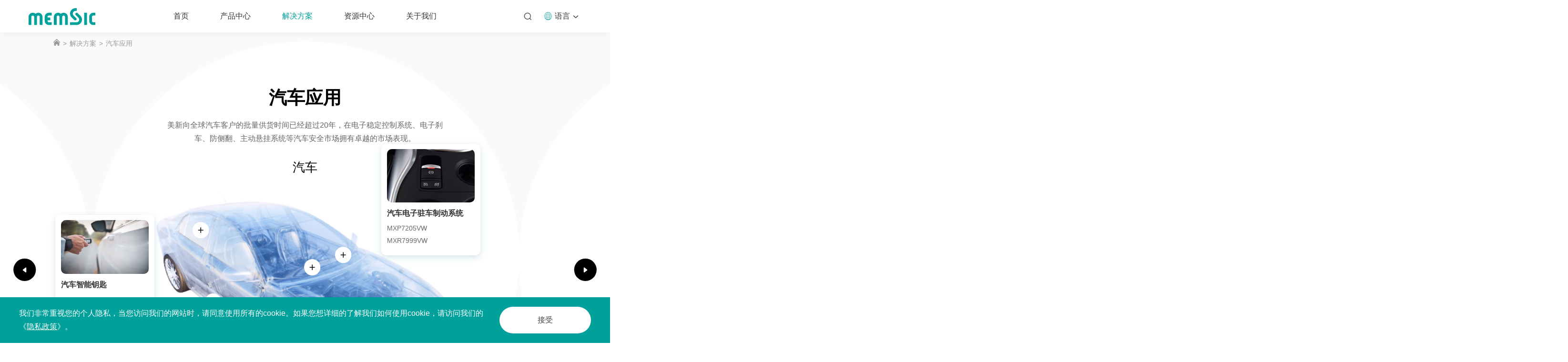

--- FILE ---
content_type: text/html; charset=utf-8
request_url: https://www.memsic.com/cn/automotive
body_size: 9407
content:
<!DOCTYPE html>
<html lang="zh-CN">

<head>
    <meta charset="UTF-8">
    <meta http-equiv="X-UA-Compatible" content="IE=edge" />
    <meta name="author" content="上海雍熙信息技术有限公司提供技术支持,https://www.yongsy.com" />
    <meta name="viewport" content="width=device-width, initial-scale=1.0, maximum-scale=1.0, user-scalable=no" />
    <meta name="format-detection" content="telephone=no, email=no" />
    <meta name="renderer" content="webkit">
    <meta name="description" content="汽车应用" />
    <meta name="keywords" content="汽车应用" />
    <title>汽车应用-美新半导体</title>
    <!-- public start -->
    <link href="/Public/Cn/fonts/iconfont/iconfont.css" type="text/css" rel="stylesheet" />
    <link href="/Public/Cn/css/bootstrap.min-v3.3.5.css" type="text/css" rel="stylesheet" />
    <link href="/Public/Cn/css/base-v2.0.css" type="text/css" rel="stylesheet" />
    <link href="/Public/Cn/css/slick.css" type="text/css" rel="stylesheet" />
    <link href="/Public/Cn/css/slick-theme.css" type="text/css" rel="stylesheet" />
    <link href="/Public/Cn/css/animate.min.css" type="text/css" rel="stylesheet" />
    <link href="/Public/Cn/css/jquery.mCustomScrollbar.min.css" type="text/css" rel="stylesheet">
    <link href="/Public/Cn/css/main.css" type="text/css" rel="stylesheet" />
    <link href="/Public/Cn/css/media.css" type="text/css" rel="stylesheet" />
    <script src="/Public/Cn/js/jquery-3.6.0.min.js"></script>
    <!-- public end -->
    <link rel="stylesheet" href="/Public/Cn/css/swiper.min.css">
</head><body class="s_none s_none2 s_contnone">
    <h1 style="display: none;">汽车应用</h1>
    <div class="ys_page_wrap s_c2">
        <!-- 顶部导航 -->
        <link href="/Public/Cn/cookie/css/privacy.css" type="text/css" rel="stylesheet"/>
<div class="privacy_modal" id="privacy_modal">
    <div class="privacy_modal_container">
            <p>我们非常重视您的个人隐私，当您访问我们的网站时，请同意使用所有的cookie。如果您想详细的了解我们如何使用cookie，请访问我们的 《<a href="/cn/privacy" target="_blank" textvalue="隐私政策">隐私政策</a>》。</p>        <button onclick="setCook('/Cn')">接受</button>
    </div>
</div>
<script>
    function setCook(lang){
        setcookies('is_lang',1,30);
        document.getElementById('privacy_modal').style.display="none";
    }
    is_ck();
    function is_ck(){
        var ck = getCookies('is_lang');
        if(ck){
            document.getElementById('privacy_modal').style.display="none";
        }
    }
    function setcookies(key,value,day){
        var cookie=key+'='+encodeURIComponent(value);
        if(day>0){
             var date=new Date();
             date.setDate(date.getDate()+day);
             cookie+=';path=/;expires='+date;
        }
        document.cookie=cookie;
    }
    //读取cookies 
    function getCookies(name) {
        var arr, reg = new RegExp("(^| )" + name + "=([^;]*)(;|$)");
        if (arr = document.cookie.match(reg))
            return unescape(arr[2]);
        else
            return null;
    }
</script><header class="ys_header">
    <!-- pc顶部导航 -->
    <div class="ys_hd_pc">
        <div class="t_pchead clearfix">
            <div class="t_pclogo fl">
                <a href="/cn">
                    <img src="/Public/Uploads/uploadfile/images/20220402/a1_icon12.svg" alt="a1_icon12.svg">
                </a>
            </div>
            <div class="t_pcnavzh">
                <div class="t_pcnav clearfix">
                    <div class="t_pcnavone fl ">
                        <div class="t_pcone">
                            <a href="/cn" target="_self">首页</a>
                        </div>
                                            </div><div class="t_pcnavone fl ">
                        <div class="t_pcone">
                            <a href="/cn/magnetometer" target="_self">产品中心</a>
                        </div>
                        <div class="t_pcnaver">
                            <div class="t_naver ">
                                <a href="/cn/magnetometer" target="_self">地磁传感器</a>
                            </div><div class="t_naver ">
                                <a href="/cn/thermal-accelerometer" target="_self">热式加速度传感器</a>
                            </div><div class="t_naver ">
                                <a href="/cn/capacitive-accelerometer" target="_self">电容式加速度传感器</a>
                            </div><div class="t_naver ">
                                <a href="/cn/hall-switch" target="_self">霍尔传感器</a>
                            </div><div class="t_naver ">
                                <a href="/cn/6-axis" target="_self">六轴IMU</a>
                            </div><div class="t_naver ">
                                <a href="/cn/image-stabilization" target="_self">eOIS影像稳定驱动和控制器</a>
                            </div><div class="t_naver ">
                                <a href="/cn/mag-encoder" target="_self">磁编码器芯片</a>
                            </div>                        </div>                    </div><div class="t_pcnavone fl yxnav_active1">
                        <div class="t_pcone">
                            <a href="/cn/solutions" target="_self">解决方案</a>
                        </div>
                        <div class="t_pcnaver">
                            <div class="t_naver ">
                                <a href="/cn/consumer" target="_self">消费电子应用</a>
                            </div><div class="t_naver yxnav_active2">
                                <a href="/cn/automotive" target="_self">汽车应用</a>
                            </div><div class="t_naver ">
                                <a href="/cn/iot" target="_self">物联网应用</a>
                            </div><div class="t_naver ">
                                <a href="/cn/medical" target="_self">医疗应用</a>
                            </div><div class="t_naver ">
                                <a href="/cn/industrial" target="_self">工业应用</a>
                            </div>                        </div>                    </div><div class="t_pcnavone fl ">
                        <div class="t_pcone">
                            <a href="/cn/brochures" target="_self">资源中心</a>
                        </div>
                        <div class="t_pcnaver">
                            <div class="t_naver ">
                                <a href="/cn/brochures" target="_self">产品手册</a>
                            </div><div class="t_naver ">
                                <a href="/cn/datasheets" target="_self">产品规格书</a>
                            </div><div class="t_naver ">
                                <a href="/cn/videos" target="_self">视频</a>
                            </div><div class="t_naver ">
                                <a href="/cn/others" target="_self">其他</a>
                            </div>                        </div>                    </div><div class="t_pcnavone fl ">
                        <div class="t_pcone">
                            <a href="/cn/about" target="_self">关于我们</a>
                        </div>
                        <div class="t_pcnaver">
                            <div class="t_naver ">
                                <a href="/cn/about" target="_self">公司概况</a>
                            </div><div class="t_naver ">
                                <a href="/cn/asia-pacific-region" target="_self">合作伙伴</a>
                            </div><div class="t_naver ">
                                <a href="/cn/news" target="_self">新闻与活动</a>
                            </div><div class="t_naver ">
                                <a href="/cn/careers" target="_self">招贤纳士</a>
                            </div><div class="t_naver ">
                                <a href="/cn/contact-us" target="_self">联系我们</a>
                            </div>                        </div>                    </div>                </div>
            </div>
            <div class="t_pcsourg clearfix fr">
                <div class="t_sou fl">
                    <div class="t_souic">
                        <img class="t_baipic" src="/Public/Cn/images/al_sou.svg" alt="">
                        <img class="t_heipic" src="/Public/Cn/images/a1_sou1.svg" alt="">
                        <img class="t_lvpic" src="/Public/Cn/images/close2.svg" alt="">
                    </div>
                </div>
                <div class="t_yuyan fl">
                    <div class="t_yutop clearfix">
                        <div class="t_yujiaic fl">
                            <img class="t_baipic" src="/Public/Cn/images/mei2.svg" alt="">
                            <img class="t_heipic" src="/Public/Cn/images/mei1.svg" alt="">
                        </div>
                        <div class="t_yule fl">语言</div>
                        <div class="t_yuic fr">
                            <img class="t_baipic" src="/Public/Cn/images/a1_xia.svg" alt="">
                            <img class="t_heipic" src="/Public/Cn/images/b1_icon15.svg" alt="">
                        </div>
                    </div>
                    <div class="t_yuxia t_pcnaver">
                        <div class="t_naver">
                            <a href="https://www.memsic.com/cn">中</a>
                        </div><div class="t_naver">
                            <a href="https://www.memsic.com/">EN</a>
                        </div>                    </div>
                </div>
            </div>
        </div>
        <div class="t_souxia">
            <div class="t_souxiali clearfix">
                <div class="t_soulile clearfix fl">
                    <div class="t_souicon fl">
                        <img src="/Public/Cn/images/a1_sou1.svg" alt="">
                    </div>
                    <div class="t_souinput fl">
                        <input type="text" placeholder="请输入搜索内容" id="keywords">
                    </div>
                </div>
                <div class="t_souti fr">
                    <div class="t_soubtn" onclick="search()">
                        搜索
                    </div>
                </div>
            </div>
        </div>
    </div>
    <!-- ph顶部导航 -->
    <div class="ys_hd_ph">
        <nav class="ys_ph_navbar ys_ph_navbar4">
            <!-- 导航条 -->
            <div class="ys_phnav_header">
                <!-- 菜单按钮 -->
                <div class="ys_phnav_menubox">
                    <div class="ys_phnav_menubtn">
                        <span></span>
                    </div>
                </div>
                <!-- logo -->
                <div class="ys_phnav_logo">
                    <a href="/cn">
                        <img src="/Public/Uploads/uploadfile/images/20220402/a1_icon12.svg" alt="a1_icon12.svg">
                    </a>
                </div>
                <!-- 搜索 -->
                <div class="ys_phnav_search">
                    <div class="t_yuheadph">
                        <a href="/en">EN</a>
                    </div>
                    <!-- 搜索按钮 -->
                    <i class="iconfont icon-search ys_phnavss_btn"></i>
                    <!-- 搜索弹窗 -->
                    <div class="ys_modal ys_phnavss_modal">
                        <div class="ys_modal_close">
                            <i class="iconfont icon-close"></i>
                        </div>
                        <div class="ys_modal_container">
                            <div class="ys_modal_content">
                                <div class="ys_phnavss_form">
                                    <input type="text" placeholder="请输入关键词" id="phkeywords">
                                    <button type="button" onclick="phsearch()">搜索</button>
                                </div>
                            </div>
                        </div>
                    </div>
                </div>
            </div>
            <!-- 下拉菜单 -->
            <div class="ys_phnav_menu">
                <!-- 导航 -->
                <div class="ys_phmenu_scroll">
                    <ul class="ys_ph_nav">
                        <li class=" ">
                                <div class="ys_phnav_lisbox">
                                    <a href="/cn" target="_self">首页</a>
                                    <div class="ys_phnav_icon"></div>
                                </div>
                                <!-- 二级 -->
                                <ul>
                                                                    </ul>
                            </li><li class="ys_phnav_haschild ">
                                <div class="ys_phnav_lisbox">
                                    <a href="/cn/magnetometer" target="_self">产品中心</a>
                                    <div class="ys_phnav_icon"></div>
                                </div>
                                <!-- 二级 -->
                                <ul>
                                    <li class=" ">
                                            <div class="ys_phnav_lisbox">
                                                <a href="/cn/magnetometer" target="_self">地磁传感器</a>
                                                <div class="ys_phnav_icon"></div>
                                            </div>
                                            <!-- 三级 -->
                                            <ul>
                                                                                            </ul>
                                        </li><li class=" ">
                                            <div class="ys_phnav_lisbox">
                                                <a href="/cn/thermal-accelerometer" target="_self">热式加速度传感器</a>
                                                <div class="ys_phnav_icon"></div>
                                            </div>
                                            <!-- 三级 -->
                                            <ul>
                                                                                            </ul>
                                        </li><li class=" ">
                                            <div class="ys_phnav_lisbox">
                                                <a href="/cn/capacitive-accelerometer" target="_self">电容式加速度传感器</a>
                                                <div class="ys_phnav_icon"></div>
                                            </div>
                                            <!-- 三级 -->
                                            <ul>
                                                                                            </ul>
                                        </li><li class=" ">
                                            <div class="ys_phnav_lisbox">
                                                <a href="/cn/hall-switch" target="_self">霍尔传感器</a>
                                                <div class="ys_phnav_icon"></div>
                                            </div>
                                            <!-- 三级 -->
                                            <ul>
                                                                                            </ul>
                                        </li><li class=" ">
                                            <div class="ys_phnav_lisbox">
                                                <a href="/cn/6-axis" target="_self">六轴IMU</a>
                                                <div class="ys_phnav_icon"></div>
                                            </div>
                                            <!-- 三级 -->
                                            <ul>
                                                                                            </ul>
                                        </li><li class=" ">
                                            <div class="ys_phnav_lisbox">
                                                <a href="/cn/image-stabilization" target="_self">eOIS影像稳定驱动和控制器</a>
                                                <div class="ys_phnav_icon"></div>
                                            </div>
                                            <!-- 三级 -->
                                            <ul>
                                                                                            </ul>
                                        </li><li class=" ">
                                            <div class="ys_phnav_lisbox">
                                                <a href="/cn/mag-encoder" target="_self">磁编码器芯片</a>
                                                <div class="ys_phnav_icon"></div>
                                            </div>
                                            <!-- 三级 -->
                                            <ul>
                                                                                            </ul>
                                        </li>                                </ul>
                            </li><li class="ys_phnav_haschild yxnav_active1">
                                <div class="ys_phnav_lisbox">
                                    <a href="/cn/solutions" target="_self">解决方案</a>
                                    <div class="ys_phnav_icon"></div>
                                </div>
                                <!-- 二级 -->
                                <ul>
                                    <li class=" ">
                                            <div class="ys_phnav_lisbox">
                                                <a href="/cn/consumer" target="_self">消费电子应用</a>
                                                <div class="ys_phnav_icon"></div>
                                            </div>
                                            <!-- 三级 -->
                                            <ul>
                                                                                            </ul>
                                        </li><li class=" yxnav_active2">
                                            <div class="ys_phnav_lisbox">
                                                <a href="/cn/automotive" target="_self">汽车应用</a>
                                                <div class="ys_phnav_icon"></div>
                                            </div>
                                            <!-- 三级 -->
                                            <ul>
                                                                                            </ul>
                                        </li><li class=" ">
                                            <div class="ys_phnav_lisbox">
                                                <a href="/cn/iot" target="_self">物联网应用</a>
                                                <div class="ys_phnav_icon"></div>
                                            </div>
                                            <!-- 三级 -->
                                            <ul>
                                                                                            </ul>
                                        </li><li class=" ">
                                            <div class="ys_phnav_lisbox">
                                                <a href="/cn/medical" target="_self">医疗应用</a>
                                                <div class="ys_phnav_icon"></div>
                                            </div>
                                            <!-- 三级 -->
                                            <ul>
                                                                                            </ul>
                                        </li><li class=" ">
                                            <div class="ys_phnav_lisbox">
                                                <a href="/cn/industrial" target="_self">工业应用</a>
                                                <div class="ys_phnav_icon"></div>
                                            </div>
                                            <!-- 三级 -->
                                            <ul>
                                                                                            </ul>
                                        </li>                                </ul>
                            </li><li class="ys_phnav_haschild ">
                                <div class="ys_phnav_lisbox">
                                    <a href="/cn/brochures" target="_self">资源中心</a>
                                    <div class="ys_phnav_icon"></div>
                                </div>
                                <!-- 二级 -->
                                <ul>
                                    <li class=" ">
                                            <div class="ys_phnav_lisbox">
                                                <a href="/cn/brochures" target="_self">产品手册</a>
                                                <div class="ys_phnav_icon"></div>
                                            </div>
                                            <!-- 三级 -->
                                            <ul>
                                                                                            </ul>
                                        </li><li class=" ">
                                            <div class="ys_phnav_lisbox">
                                                <a href="/cn/datasheets" target="_self">产品规格书</a>
                                                <div class="ys_phnav_icon"></div>
                                            </div>
                                            <!-- 三级 -->
                                            <ul>
                                                                                            </ul>
                                        </li><li class=" ">
                                            <div class="ys_phnav_lisbox">
                                                <a href="/cn/videos" target="_self">视频</a>
                                                <div class="ys_phnav_icon"></div>
                                            </div>
                                            <!-- 三级 -->
                                            <ul>
                                                                                            </ul>
                                        </li><li class=" ">
                                            <div class="ys_phnav_lisbox">
                                                <a href="/cn/others" target="_self">其他</a>
                                                <div class="ys_phnav_icon"></div>
                                            </div>
                                            <!-- 三级 -->
                                            <ul>
                                                                                            </ul>
                                        </li>                                </ul>
                            </li><li class="ys_phnav_haschild ">
                                <div class="ys_phnav_lisbox">
                                    <a href="/cn/about" target="_self">关于我们</a>
                                    <div class="ys_phnav_icon"></div>
                                </div>
                                <!-- 二级 -->
                                <ul>
                                    <li class=" ">
                                            <div class="ys_phnav_lisbox">
                                                <a href="/cn/about" target="_self">公司概况</a>
                                                <div class="ys_phnav_icon"></div>
                                            </div>
                                            <!-- 三级 -->
                                            <ul>
                                                                                            </ul>
                                        </li><li class="ys_phnav_haschild ">
                                            <div class="ys_phnav_lisbox">
                                                <a href="/cn/asia-pacific-region" target="_self">合作伙伴</a>
                                                <div class="ys_phnav_icon"></div>
                                            </div>
                                            <!-- 三级 -->
                                            <ul>
                                                <li class="">
                                                        <div class="ys_phnav_lisbox">
                                                            <a href="/cn/asia-pacific-region" target="_self">亚太</a>
                                                            <div class="ys_phnav_icon"></div>
                                                        </div>
                                                    </li><li class="">
                                                        <div class="ys_phnav_lisbox">
                                                            <a href="/cn/na" target="_self">北美洲</a>
                                                            <div class="ys_phnav_icon"></div>
                                                        </div>
                                                    </li><li class="">
                                                        <div class="ys_phnav_lisbox">
                                                            <a href="/cn/europe" target="_self">欧洲</a>
                                                            <div class="ys_phnav_icon"></div>
                                                        </div>
                                                    </li>                                            </ul>
                                        </li><li class=" ">
                                            <div class="ys_phnav_lisbox">
                                                <a href="/cn/news" target="_self">新闻与活动</a>
                                                <div class="ys_phnav_icon"></div>
                                            </div>
                                            <!-- 三级 -->
                                            <ul>
                                                                                            </ul>
                                        </li><li class=" ">
                                            <div class="ys_phnav_lisbox">
                                                <a href="/cn/careers" target="_self">招贤纳士</a>
                                                <div class="ys_phnav_icon"></div>
                                            </div>
                                            <!-- 三级 -->
                                            <ul>
                                                                                            </ul>
                                        </li><li class=" ">
                                            <div class="ys_phnav_lisbox">
                                                <a href="/cn/contact-us" target="_self">联系我们</a>
                                                <div class="ys_phnav_icon"></div>
                                            </div>
                                            <!-- 三级 -->
                                            <ul>
                                                                                            </ul>
                                        </li>                                </ul>
                            </li>                    </ul>
                </div>
            </div>
        </nav>
    </div>
</header>        <!-- 主体内容 -->
        <main class="ys_main only100">
            <!-- page start -->
            <div class="s_cont">
                <div class="s_mbx ys_cont1400">
    <div class="s_mbxnr">
        <a href="/cn">
            <img src="/Public/Cn/images/b1_icon1.svg" alt="" class="s_mbxb">
            <img src="/Public/Cn/images/e4_icon1.svg" alt="" class="s_mbxh">
        </a>
    </div>
    <div class="s_mbxnr">
        <a href="/cn/solutions"> 解决方案</a>
    </div><div class="s_mbxnr">
        <a href="/cn/automotive"> 汽车应用</a>
    </div></div>                <div class="s_c2cont1 t_jianlitop">
                    <div class="s_c2c1 ys_cont1200">
                        <div class="s_c2c1nr">
                            <div class="t_c2k1top s_c2c1top">
                                <div class="s_b1c2tit s_center">
                                    <h2 class="t_titsizeh2">汽车应用</h2>
                                </div>
                                <div class="s_c2c1topwz t_duan2 s_center">
                                    <p>美新向全球汽车客户的批量供货时间已经超过20年，在电子稳定控制系统、电子刹车、防侧翻、主动悬挂系统等汽车安全市场拥有卓越的市场表现。</p>                                </div>
                            </div>
                            <div class="s_c2c1bot">
                                <div class="s_c2c1b t_lunbo1">
                                  <div class="s_c2c1bxz s_c2c1bxz1 on">
                                        <h4 class="t_titsizeh4 s_c2c1top">汽车</h4>
                                        <div class="s_c2c1bnr">
                                            <div class="s_c2c1bnrxz">
                                                <div class="ys_imgbox_cover s_c2c1lbig">
                                                    <img src="/Public/Cn/images/c2c1_img0.png" alt="">
                                                    <img src="/Public/Uploads/uploadfile3/images/20220107/c2_img1.png" alt="c2_img1.png">
                                                </div>
                                                <div class="s_c2c1lbdianbox">
                                                   <div class="s_c2c1lbdian s_c2c1lbdian1" data-num="0" style="top: 22%;right: 35%;">
                                                        <div class="ys_imgbox_cover s_c2c1lbdianig">
                                                            <img src="/Public/Cn/images/c2_icon1.svg" alt="">
                                                            <img src="/Public/Cn/images/c2_icon2.svg" alt="">
                                                        </div>
                                                        <div class="s_c2c1lbtw">
                                                            <div class="ys_imgbox_cover">
                                                                <img src="/Public/Cn/images/c2c1_img00.png" alt="">
                                                                <img src="/Public/Uploads/uploadfile3/images/20220222/qiche-dianzizhuchezhidongxitong.jpg" alt="qiche-dianzizhuchezhidongxitong.jpg">
                                                            </div>
                                                            <div class="s_c2c1lbtwz">
                                                                <div class="s_c2c1lbtwztit t_duan3">
                                                                    <p>汽车电子驻车制动系统</p>
                                                                </div>
                                                                <div class="s_c2c1lbtwzbot">
                                                                    <!--<a href="" target=""></a>-->
                                                                    <!--<a href="" target=""></a>-->
                                                                    <p><a href="/cn/thermal-accelerometer-16" target="_blank">MXP7205VW</a></p><p><a href="/cn/thermal-accelerometer-11" target="_blank">MXR7999VW</a></p>                                                                </div>
                                                            </div>
                                                        </div>
                                                    </div><div class="s_c2c1lbdian s_c2c1lbdian2" data-num="1" style="top: 27%;right: 45%;">
                                                        <div class="ys_imgbox_cover s_c2c1lbdianig">
                                                            <img src="/Public/Cn/images/c2_icon1.svg" alt="">
                                                            <img src="/Public/Cn/images/c2_icon2.svg" alt="">
                                                        </div>
                                                        <div class="s_c2c1lbtw">
                                                            <div class="ys_imgbox_cover">
                                                                <img src="/Public/Cn/images/c2c1_img00.png" alt="">
                                                                <img src="/Public/Uploads/uploadfile3/images/20220222/qiche-dianziwendingkongzhixitong2.jpg" alt="qiche-dianziwendingkongzhixitong2.jpg">
                                                            </div>
                                                            <div class="s_c2c1lbtwz">
                                                                <div class="s_c2c1lbtwztit t_duan3">
                                                                    <p>电子稳定控制系统</p>
                                                                </div>
                                                                <div class="s_c2c1lbtwzbot">
                                                                    <!--<a href="" target=""></a>-->
                                                                    <!--<a href="" target=""></a>-->
                                                                    <p><a href="/cn/thermal-accelerometer-16" target="_blank">MXP7205VW</a></p><p><a href="/cn/thermal-accelerometer-17" target="_blank">MXP7205VF</a></p>                                                                </div>
                                                            </div>
                                                        </div>
                                                    </div><div class="s_c2c1lbdian s_c2c1lbdian3" data-num="2" style="top: 41%;right: 77%;">
                                                        <div class="ys_imgbox_cover s_c2c1lbdianig">
                                                            <img src="/Public/Cn/images/c2_icon1.svg" alt="">
                                                            <img src="/Public/Cn/images/c2_icon2.svg" alt="">
                                                        </div>
                                                        <div class="s_c2c1lbtw">
                                                            <div class="ys_imgbox_cover">
                                                                <img src="/Public/Cn/images/c2c1_img00.png" alt="">
                                                                <img src="/Public/Uploads/uploadfile3/images/20220223/qiche-qichexuanguaxitong.jpg" alt="qiche-qichexuanguaxitong.jpg">
                                                            </div>
                                                            <div class="s_c2c1lbtwz">
                                                                <div class="s_c2c1lbtwztit t_duan3">
                                                                    <p>主动悬挂系统</p>
                                                                </div>
                                                                <div class="s_c2c1lbtwzbot">
                                                                    <!--<a href="" target=""></a>-->
                                                                    <!--<a href="" target=""></a>-->
                                                                    <p><a href="/cn/thermal-accelerometer-11" target="_blank">MXR7999VW</a></p><p><a href="/cn/thermal-accelerometer-15" target="_blank">MXR7150VW</a></p>                                                                </div>
                                                            </div>
                                                        </div>
                                                    </div><div class="s_c2c1lbdian s_c2c1lbdian4" data-num="3" style="top: 12%;right: 81%;">
                                                        <div class="ys_imgbox_cover s_c2c1lbdianig">
                                                            <img src="/Public/Cn/images/c2_icon1.svg" alt="">
                                                            <img src="/Public/Cn/images/c2_icon2.svg" alt="">
                                                        </div>
                                                        <div class="s_c2c1lbtw">
                                                            <div class="ys_imgbox_cover">
                                                                <img src="/Public/Cn/images/c2c1_img00.png" alt="">
                                                                <img src="/Public/Uploads/uploadfile3/images/20231115/weixintupian_20231115150103.jpg" alt="weixintupian_20231115150103.jpg">
                                                            </div>
                                                            <div class="s_c2c1lbtwz">
                                                                <div class="s_c2c1lbtwztit t_duan3">
                                                                    <p>汽车智能钥匙</p>
                                                                </div>
                                                                <div class="s_c2c1lbtwzbot">
                                                                    <!--<a href="" target=""></a>-->
                                                                    <!--<a href="" target=""></a>-->
                                                                    <p><a href="https://www.memsic.com/cn/capacitive-accelerometer-85" target="_self" textvalue="MXC3638AL">MXC3638AL</a></p>                                                                </div>
                                                            </div>
                                                        </div>
                                                    </div>                                                </div>
                                            </div>
                                            <!-- 手机端 -->
                                            <div class="s_c2c1xzsj">
                                                <div class="s_c2c1xzsjnr" data-num="0">
                                                    <div class="s_c2c1lbtw">
                                                        <div class="ys_imgbox_cover">
                                                            <img src="/Public/En/images/c2c1_img00.png" alt="">
                                                            <img src="/Public/Uploads/uploadfile3/images/20220222/qiche-dianzizhuchezhidongxitong.jpg" alt="qiche-dianzizhuchezhidongxitong.jpg">
                                                        </div>
                                                        <div class="s_c2c1lbtwz">
                                                            <div class="s_c2c1lbtwztit t_duan3">
                                                                <p>汽车电子驻车制动系统</p>
                                                            </div>
                                                            <div class="s_c2c1lbtwzbot">
                                                                <!-- <a href="" target=""></a>
                                                                <a href="" target=""></a> -->
                                                                <p><a href="/cn/thermal-accelerometer-16" target="_blank">MXP7205VW</a></p><p><a href="/cn/thermal-accelerometer-11" target="_blank">MXR7999VW</a></p>                                                            </div>
                                                        </div>
                                                    </div>
                                                </div><div class="s_c2c1xzsjnr" data-num="1">
                                                    <div class="s_c2c1lbtw">
                                                        <div class="ys_imgbox_cover">
                                                            <img src="/Public/En/images/c2c1_img00.png" alt="">
                                                            <img src="/Public/Uploads/uploadfile3/images/20220222/qiche-dianziwendingkongzhixitong2.jpg" alt="qiche-dianziwendingkongzhixitong2.jpg">
                                                        </div>
                                                        <div class="s_c2c1lbtwz">
                                                            <div class="s_c2c1lbtwztit t_duan3">
                                                                <p>电子稳定控制系统</p>
                                                            </div>
                                                            <div class="s_c2c1lbtwzbot">
                                                                <!-- <a href="" target=""></a>
                                                                <a href="" target=""></a> -->
                                                                <p><a href="/cn/thermal-accelerometer-16" target="_blank">MXP7205VW</a></p><p><a href="/cn/thermal-accelerometer-17" target="_blank">MXP7205VF</a></p>                                                            </div>
                                                        </div>
                                                    </div>
                                                </div><div class="s_c2c1xzsjnr" data-num="2">
                                                    <div class="s_c2c1lbtw">
                                                        <div class="ys_imgbox_cover">
                                                            <img src="/Public/En/images/c2c1_img00.png" alt="">
                                                            <img src="/Public/Uploads/uploadfile3/images/20220223/qiche-qichexuanguaxitong.jpg" alt="qiche-qichexuanguaxitong.jpg">
                                                        </div>
                                                        <div class="s_c2c1lbtwz">
                                                            <div class="s_c2c1lbtwztit t_duan3">
                                                                <p>主动悬挂系统</p>
                                                            </div>
                                                            <div class="s_c2c1lbtwzbot">
                                                                <!-- <a href="" target=""></a>
                                                                <a href="" target=""></a> -->
                                                                <p><a href="/cn/thermal-accelerometer-11" target="_blank">MXR7999VW</a></p><p><a href="/cn/thermal-accelerometer-15" target="_blank">MXR7150VW</a></p>                                                            </div>
                                                        </div>
                                                    </div>
                                                </div><div class="s_c2c1xzsjnr" data-num="3">
                                                    <div class="s_c2c1lbtw">
                                                        <div class="ys_imgbox_cover">
                                                            <img src="/Public/En/images/c2c1_img00.png" alt="">
                                                            <img src="/Public/Uploads/uploadfile3/images/20231115/weixintupian_20231115150103.jpg" alt="weixintupian_20231115150103.jpg">
                                                        </div>
                                                        <div class="s_c2c1lbtwz">
                                                            <div class="s_c2c1lbtwztit t_duan3">
                                                                <p>汽车智能钥匙</p>
                                                            </div>
                                                            <div class="s_c2c1lbtwzbot">
                                                                <!-- <a href="" target=""></a>
                                                                <a href="" target=""></a> -->
                                                                <p><a href="https://www.memsic.com/cn/capacitive-accelerometer-85" target="_self" textvalue="MXC3638AL">MXC3638AL</a></p>                                                            </div>
                                                        </div>
                                                    </div>
                                                </div>                                            </div>
                                        </div>
                                    </div><div class="s_c2c1bxz s_c2c1bxz2 ">
                                        <h4 class="t_titsizeh4 s_c2c1top">摩托车</h4>
                                        <div class="s_c2c1bnr">
                                            <div class="s_c2c1bnrxz">
                                                <div class="ys_imgbox_cover s_c2c1lbig">
                                                    <img src="/Public/Cn/images/c2c1_img0.png" alt="">
                                                    <img src="/Public/Uploads/uploadfile3/images/20220215/motuoche.png" alt="motuoche.png">
                                                </div>
                                                <div class="s_c2c1lbdianbox">
                                                   <div class="s_c2c1lbdian s_c2c1lbdian1" data-num="0" style="top: 62%;right: 52%;">
                                                        <div class="ys_imgbox_cover s_c2c1lbdianig">
                                                            <img src="/Public/Cn/images/c2_icon1.svg" alt="">
                                                            <img src="/Public/Cn/images/c2_icon2.svg" alt="">
                                                        </div>
                                                        <div class="s_c2c1lbtw">
                                                            <div class="ys_imgbox_cover">
                                                                <img src="/Public/Cn/images/c2c1_img00.png" alt="">
                                                                <img src="/Public/Uploads/uploadfile3/images/20220505/qicheyingyong-motuoche-qingxiexijietu.png" alt="qicheyingyong-motuoche-qingxiexijietu.png">
                                                            </div>
                                                            <div class="s_c2c1lbtwz">
                                                                <div class="s_c2c1lbtwztit t_duan3">
                                                                    <p>防侧翻</p>
                                                                </div>
                                                                <div class="s_c2c1lbtwzbot">
                                                                    <!--<a href="" target=""></a>-->
                                                                    <!--<a href="" target=""></a>-->
                                                                    <p><a href="/cn/thermal-accelerometer-20" target="_blank">MXC6855XU</a></p><p><a href="/Public/Uploads/uploadfile/files/20220517/-662.pdf" target="_blank">MXR2500MW</a></p>                                                                </div>
                                                            </div>
                                                        </div>
                                                    </div>                                                </div>
                                            </div>
                                            <!-- 手机端 -->
                                            <div class="s_c2c1xzsj">
                                                <div class="s_c2c1xzsjnr" data-num="0">
                                                    <div class="s_c2c1lbtw">
                                                        <div class="ys_imgbox_cover">
                                                            <img src="/Public/En/images/c2c1_img00.png" alt="">
                                                            <img src="/Public/Uploads/uploadfile3/images/20220505/qicheyingyong-motuoche-qingxiexijietu.png" alt="qicheyingyong-motuoche-qingxiexijietu.png">
                                                        </div>
                                                        <div class="s_c2c1lbtwz">
                                                            <div class="s_c2c1lbtwztit t_duan3">
                                                                <p>防侧翻</p>
                                                            </div>
                                                            <div class="s_c2c1lbtwzbot">
                                                                <!-- <a href="" target=""></a>
                                                                <a href="" target=""></a> -->
                                                                <p><a href="/cn/thermal-accelerometer-20" target="_blank">MXC6855XU</a></p><p><a href="/Public/Uploads/uploadfile/files/20220517/-662.pdf" target="_blank">MXR2500MW</a></p>                                                            </div>
                                                        </div>
                                                    </div>
                                                </div>                                            </div>
                                        </div>
                                    </div>                                </div>
                            </div>
                        </div>
                    </div>
                </div>
                <div class="s_c2cont2">
                    <div class="s_c2c2 s_cont1130">
                        <ul class="t_c2xinul">
                            <li class="t_c2xinli">
                                    <div class="s_b1c2tit t_jianxi s_center">
                                        <h2 class="t_titsizeh2">美新优势</h2>
                                    </div>
                                    <div class="s_c2c2nr">
                                        <div class="s_c2c2li">
                                            <div class="s_c2c2linr clearfix">
                                                <div class="s_c2c2lil fl">
                                                    1                                                </div>
                                                <div class="s_c2c2lir fl">
                                                    <h3 class="t_titsizeh5">在各种极端条件下性能保持卓越</h3>
                                                </div>
                                            </div>
                                        </div><div class="s_c2c2li">
                                            <div class="s_c2c2linr clearfix">
                                                <div class="s_c2c2lil fl">
                                                    2                                                </div>
                                                <div class="s_c2c2lir fl">
                                                    <h3 class="t_titsizeh5">产品通过 AEC-Q100 认证</h3>
                                                </div>
                                            </div>
                                        </div><div class="s_c2c2li">
                                            <div class="s_c2c2linr clearfix">
                                                <div class="s_c2c2lil fl">
                                                    3                                                </div>
                                                <div class="s_c2c2lir fl">
                                                    <h3 class="t_titsizeh5">产能有保障，供应链管理严格</h3>
                                                </div>
                                            </div>
                                        </div><div class="s_c2c2li">
                                            <div class="s_c2c2linr clearfix">
                                                <div class="s_c2c2lil fl">
                                                    4                                                </div>
                                                <div class="s_c2c2lir fl">
                                                    <h3 class="t_titsizeh5">性能优异，可靠性高</h3>
                                                </div>
                                            </div>
                                        </div>                                    </div>
                                </li><li class="t_c2xinli">
                                    <div class="s_b1c2tit t_jianxi s_center">
                                        <h2 class="t_titsizeh2">美新优势</h2>
                                    </div>
                                    <div class="s_c2c2nr">
                                        <div class="s_c2c2li">
                                            <div class="s_c2c2linr clearfix">
                                                <div class="s_c2c2lil fl">
                                                    1                                                </div>
                                                <div class="s_c2c2lir fl">
                                                    <h3 class="t_titsizeh5">在各种极端条件下性能保持卓越</h3>
                                                </div>
                                            </div>
                                        </div><div class="s_c2c2li">
                                            <div class="s_c2c2linr clearfix">
                                                <div class="s_c2c2lil fl">
                                                    2                                                </div>
                                                <div class="s_c2c2lir fl">
                                                    <h3 class="t_titsizeh5">产能有保障，供应链管理严格</h3>
                                                </div>
                                            </div>
                                        </div><div class="s_c2c2li">
                                            <div class="s_c2c2linr clearfix">
                                                <div class="s_c2c2lil fl">
                                                    3                                                </div>
                                                <div class="s_c2c2lir fl">
                                                    <h3 class="t_titsizeh5">性能优异，可靠性高</h3>
                                                </div>
                                            </div>
                                        </div>                                    </div>
                                </li>                        </ul>
                    </div>
                </div>
                <div class="s_b2cont2 s_b2cont1 t_jianlitop t_jiankuaili">
                    <div class="s_b2c2 ys_cont1400">
                        <div class="s_b1c2tit t_jianxi s_center">
                            <h2 class="t_titsizeh2">相关产品</h2>
                        </div>
                        <div class="s_b1c2nrbox">
                            <div class="s_b1c2nr clearfix">
                                <div class="s_b1c2li fl on">
                                        <a href="/cn/thermal-accelerometer-17">
                                            <div class="s_b1c2linr">
                                                <div class="s_b1c2litop">
                                                    <div class="ys_imgbox_contain">
                                                        <img src="/Public/Cn/images/b1c2_img0.png" alt="">
                                                        <img src="/Public/Uploads/uploadfile/images/20220113/1-146.png" alt="1-146.png">
                                                    </div>
                                                    <div class="s_b1c2litopbg">
                                                        <img src="/Public/Cn/images/b1_bg1.svg" alt="">
                                                    </div>
                                                </div>
                                                <div class="s_b1c2libot">
                                                    <div class="s_b1c2liwz">
                                                        <h3 class="t_titsizeh5">MXP7205VF</h3>
                                                    </div>
                                                    <div class="ys_imgbox_cover">
                                                        <img src="/Public/Cn/images/b1_icon13.svg" alt="">
                                                        <img src="/Public/Cn/images/b1_icon12.svg" alt="">
                                                    </div>
                                                </div>
                                            </div>
                                        </a>
                                    </div><div class="s_b1c2li fl ">
                                        <a href="/cn/thermal-accelerometer-20">
                                            <div class="s_b1c2linr">
                                                <div class="s_b1c2litop">
                                                    <div class="ys_imgbox_contain">
                                                        <img src="/Public/Cn/images/b1c2_img0.png" alt="">
                                                        <img src="/Public/Uploads/uploadfile/images/20220113/1-188.png" alt="1-188.png">
                                                    </div>
                                                    <div class="s_b1c2litopbg">
                                                        <img src="/Public/Cn/images/b1_bg1.svg" alt="">
                                                    </div>
                                                </div>
                                                <div class="s_b1c2libot">
                                                    <div class="s_b1c2liwz">
                                                        <h3 class="t_titsizeh5">MXC6855XU</h3>
                                                    </div>
                                                    <div class="ys_imgbox_cover">
                                                        <img src="/Public/Cn/images/b1_icon13.svg" alt="">
                                                        <img src="/Public/Cn/images/b1_icon12.svg" alt="">
                                                    </div>
                                                </div>
                                            </div>
                                        </a>
                                    </div><div class="s_b1c2li fl ">
                                        <a href="/cn/thermal-accelerometer-16">
                                            <div class="s_b1c2linr">
                                                <div class="s_b1c2litop">
                                                    <div class="ys_imgbox_contain">
                                                        <img src="/Public/Cn/images/b1c2_img0.png" alt="">
                                                        <img src="/Public/Uploads/uploadfile/images/20220113/1-973.png" alt="1-973.png">
                                                    </div>
                                                    <div class="s_b1c2litopbg">
                                                        <img src="/Public/Cn/images/b1_bg1.svg" alt="">
                                                    </div>
                                                </div>
                                                <div class="s_b1c2libot">
                                                    <div class="s_b1c2liwz">
                                                        <h3 class="t_titsizeh5">MXP7205VW(-P)</h3>
                                                    </div>
                                                    <div class="ys_imgbox_cover">
                                                        <img src="/Public/Cn/images/b1_icon13.svg" alt="">
                                                        <img src="/Public/Cn/images/b1_icon12.svg" alt="">
                                                    </div>
                                                </div>
                                            </div>
                                        </a>
                                    </div><div class="s_b1c2li fl ">
                                        <a href="/cn/thermal-accelerometer-15">
                                            <div class="s_b1c2linr">
                                                <div class="s_b1c2litop">
                                                    <div class="ys_imgbox_contain">
                                                        <img src="/Public/Cn/images/b1c2_img0.png" alt="">
                                                        <img src="/Public/Uploads/uploadfile/images/20220114/1.png" alt="1.png">
                                                    </div>
                                                    <div class="s_b1c2litopbg">
                                                        <img src="/Public/Cn/images/b1_bg1.svg" alt="">
                                                    </div>
                                                </div>
                                                <div class="s_b1c2libot">
                                                    <div class="s_b1c2liwz">
                                                        <h3 class="t_titsizeh5">MXR7150VW(-P)</h3>
                                                    </div>
                                                    <div class="ys_imgbox_cover">
                                                        <img src="/Public/Cn/images/b1_icon13.svg" alt="">
                                                        <img src="/Public/Cn/images/b1_icon12.svg" alt="">
                                                    </div>
                                                </div>
                                            </div>
                                        </a>
                                    </div><div class="s_b1c2li fl ">
                                        <a href="/cn/thermal-accelerometer-11">
                                            <div class="s_b1c2linr">
                                                <div class="s_b1c2litop">
                                                    <div class="ys_imgbox_contain">
                                                        <img src="/Public/Cn/images/b1c2_img0.png" alt="">
                                                        <img src="/Public/Uploads/uploadfile/images/20220114/1-945.png" alt="1-945.png">
                                                    </div>
                                                    <div class="s_b1c2litopbg">
                                                        <img src="/Public/Cn/images/b1_bg1.svg" alt="">
                                                    </div>
                                                </div>
                                                <div class="s_b1c2libot">
                                                    <div class="s_b1c2liwz">
                                                        <h3 class="t_titsizeh5">MXR7999VW(-P)</h3>
                                                    </div>
                                                    <div class="ys_imgbox_cover">
                                                        <img src="/Public/Cn/images/b1_icon13.svg" alt="">
                                                        <img src="/Public/Cn/images/b1_icon12.svg" alt="">
                                                    </div>
                                                </div>
                                            </div>
                                        </a>
                                    </div>                            </div>
                        </div>
                    </div>
                </div>
            </div>
            <!-- page end -->
        </main>
        <!-- 页脚 -->
        <footer class="ys_footer">
    <div class="t_footerup">
        <div class="ys_cont1400">
            <div class="t_footnr clearfix">
                <div class="t_footle fl">
                    <div class="t_fotlogo">
                        <a href="/cn">
                            <img src="/Public/Uploads/uploadfile/images/20220505/a1_icon2.svg" alt="a1_icon2.svg">
                        </a>
                    </div>
                    <div class="t_fotleul">
                        <div class="t_fotleli t_phone clearfix">
                            <div class="t_fotic fl">
                                <img src="/Public/Cn/images/a1_icon8.svg" alt="">
                            </div>
                            <div class="t_fotlewen fl">
                                <div class="t_fotleyou clearfix">
                                    <p>上海<span><a href="tel:+86 021-62330696">+86 021-62330696</a></span>
                                    </p><p>无锡<span><a href="tel:+86 0510-66616668">+86 0510-66616668</a></span>
                                    </p><p>深圳<span><a href="tel:+86 0755-23306109">+86 0755-23306109</a></span>
                                    </p><p>天津<span><a href="tel:+86 022-59896226">+86 022-59896226</a></span>
                                    </p>                                </div>
                            </div>
                        </div>
                        <div class="t_fotleli t_mail clearfix">
                            <div class="t_fotic fl">
                                <img src="/Public/Cn/images/a1_icon9.svg" alt="">
                            </div>
                            <div class="t_fotlewen fl">
                                <div class="t_fotleyou clearfix">
                                    <p><a href="mailto:info@memsic.com">info@memsic.com</a>
                                    </p>                                </div>
                            </div>
                        </div>
                    </div>
                </div>
                <div class="t_footrg clearfix fr">
                    <div class="t_footnav clearfix fl">
                        <div class="t_footul fl">
    <div class="t_footli t_footone">
        <a href="/cn/magnetometer">产品中心</a>
    </div>
    <div class="t_footli">
        <a href="/cn/magnetometer">地磁传感器</a>
    </div>
    <div class="t_footli">
        <a href="/cn/thermal-accelerometer">热式加速度传感器</a>
    </div>
    <div class="t_footli">
        <a href="/cn/capacitive-accelerometer">电容式加速度传感器</a>
    </div>
    <div class="t_footli">
        <a href="/cn/hall-switch">霍尔传感器</a>
    </div>
    <div class="t_footli">
        <a href="/cn/6-axis">六轴IMU</a>
    </div>
   <div class="t_footli">
        <a href="/cn/image-stabilization">eOIS影像稳定驱动和控制器</a>
    </div>
</div>
<div class="t_footul fl">
    <div class="t_footli t_footone">
        <a href="/cn/solutions">解决方案</a>
    </div>
    <div class="t_footli">
        <a href="/cn/consumer">消费电子应用</a>
    </div>
    <div class="t_footli">
        <a href="/cn/automotive">汽车应用</a>
    </div>
    <div class="t_footli">
        <a href="/cn/iot">物联网应用</a>
    </div>
    <div class="t_footli">
        <a href="/cn/medical">医疗应用</a>
    </div>
    <div class="t_footli">
        <a href="/cn/industrial">工业应用</a>
    </div>
</div>
<div class="t_footul fl">
    <div class="t_footli t_footone">
        <a href="/cn/datasheets">资源中心</a>
    </div>
    <div class="t_footli">
        <a href="/cn/datasheets">产品手册</a>
    </div>
    <div class="t_footli">
        <a href="/cn/technical-support">产品规格书</a>
    </div>
    <div class="t_footli">
        <a href="/cn/videos">视频</a>
    </div>
</div>
<div class="t_footul fl">
    <div class="t_footli t_footone">
        <a href="/cn/about">关于我们</a>
    </div>
    <div class="t_footli">
        <a href="/cn/about">公司概况</a>
    </div>
    <div class="t_footli">
        <a href="/cn/asia-pacific-region">合作伙伴</a>
    </div>
    <div class="t_footli">
        <a href="/cn/news">新闻与活动</a>
    </div>
    <div class="t_footli">
        <a href="/cn/careers">招贤纳士</a>
    </div>
    <div class="t_footli">
        <a href="/cn/contact-us">联系我们</a>
    </div>
</div>                    </div>
                    <div class="t_footsh clearfix fl">
                        <div class="t_footshxia fl">
                            <div class="footic">
                                <img src="/Public/Uploads/uploadfile/images/20220402/a1_icon10-909.svg" alt="a1_icon10-909.svg">
                            </div>
                            <div class="t_fotcode">
                                <img src="/Public/Uploads/uploadfile/images/20220526/ewm.jpg" alt="ewm.jpg">
                            </div>
                        </div>
                                                </div>
                </div>
            </div>
        </div>
    </div>
    <div class="t_footerxia">
        <div class="ys_cont1400">
            <div class="t_footxianr clearfix">
                <div class="t_dizhong fr clearfix">
                    <div class="t_dizhli fl">
                        <a href="/cn/conflictminera" target="_self" rel="noopenner noreferrer">冲突矿产政策</a>
                    </div><div class="t_dizhli fl">
                        <a href="/cn/privacy" target="_self" rel="noopenner noreferrer">隐私条款</a>
                    </div><div class="t_dizhli fl">
                        <a href="/cn/legal" target="_self" rel="noopenner noreferrer">法律声明</a>
                    </div><div class="t_dizhli fl">
                        <a href="/Cn_sitemap.html" target="_self" rel="noopenner noreferrer">网站地图</a>
                    </div>                </div>
                <div class="t_diduan fl">
                    <p>Copyright© 美新半导体有限公司 (C)版权所有. All rights reserved.&nbsp; <a href="https://beian.miit.gov.cn/" target="_blank">津ICP备2022001725号</a>&nbsp;&nbsp;<script type="text/javascript" src="https://v1.cnzz.com/z_stat.php?id=1281118891&web_id=1281118891"></script>
<script>
var _hmt = _hmt || [];
(function() {
  var hm = document.createElement("script");
  hm.src = "https://hm.baidu.com/hm.js?22c6f8370ecb51430b1a16d18e1c9eb5";
  var s = document.getElementsByTagName("script")[0]; 
  s.parentNode.insertBefore(hm, s);
})();
</script>
</p>
                </div>
            </div>
        </div>
    </div>
</footer>    </div>
    <!-- public start -->
    <script src="/Public/Cn/js/slick.min.js"></script>
<script src="/Public/Cn/js/jquery.mousewheel.min.js"></script>
<script src="/Public/Cn/js/jquery.mCustomScrollbar.concat.min.js"></script>
<script src="/Public/Cn/js/wow.min.js"></script>
<script src="/Public/Cn/js/base-v2.0.js"></script>
<script src="/Public/Cn/js/common.js"></script>
<script src="/Public/Cn/Yongsy/Yongsy.js"></script>
<script src="/Public/jqueryui/layer/layer.js" type="text/javascript" ></script>
<script>
    function search() {
        var wd = $("#keywords").val();
        var url= "/Cn/Index/search";
        if (wd.length == 0) {
            alert("请输入关键词！");
        } else {
            queryData.query(url,wd);
        }
    }

    function phsearch() {
        var wd = $("#phkeywords").val();
        var url= "/Cn/Index/search";
        if (wd.length == 0) {
            alert("请输入关键词！");
        } else {
            queryData.query(url,wd);
        }
    }

    $("#keywords").keyup(function (event) {
        if (event.keyCode == 13) {
            var wd = $("#keywords").val();
            var url= "/Cn/Index/search";
            if (wd.length == 0) {
                alert("请输入关键词！");
            } else {
                queryData.query(url,wd);
            }
        }
    });
</script>    <!-- public end -->

    <script>
        // 汽车应用
        if($(window).width()>1199){
            $(".s_c2c1lbdianig").hover(function () {
                $(this).addClass("on");
                $(this).parents(".s_c2c1lbdian").siblings().find(".s_c2c1lbdianig").removeClass("on");
                $(this).siblings(".s_c2c1lbtw").addClass("on");
                $(this).parents(".s_c2c1lbdian").siblings().find(".s_c2c1lbtw").removeClass("on");
            },function(){
                $(this).removeClass("on");
                $(this).siblings(".s_c2c1lbtw").removeClass("on");
            });
        }else if ($(window).width() >= 768) {
            $(".s_c2c1lbdianig").click(function (e) {
                e.stopPropagation();
                $(this).stop().toggleClass("on");
                $(this).parents(".s_c2c1lbdian").siblings().find(".s_c2c1lbdianig").removeClass("on");
                $(this).siblings(".s_c2c1lbtw").toggleClass("on");
                $(this).parents(".s_c2c1lbdian").siblings().find(".s_c2c1lbtw").removeClass("on");
            })
            $('body').click(function () {
                $(".s_c2c1lbdianig").removeClass("on");
                $(".s_c2c1lbtw").removeClass("on");
            });
        }else{
            $(".s_c2c1lbdianig").click(function (e) {
                e.stopPropagation();
                var shu = $(this).parents('.s_c2c1lbdian').stop().attr('data-num');
                $(this).stop().toggleClass("on");
                $(this).parents(".s_c2c1lbdian").siblings().find(".s_c2c1lbdianig").removeClass("on");
                $(this).parents('.s_c2c1bnr').find('.s_c2c1xzsjnr[data-num='+shu+']').find(".s_c2c1lbtw").toggleClass("on");
                $(this).parents('.s_c2c1bnr').find('.s_c2c1xzsjnr[data-num='+shu+']').siblings('.s_c2c1xzsjnr').find(".s_c2c1lbtw").removeClass("on");
            })
            $('body').click(function () {
                $(".s_c2c1lbdianig").removeClass("on");
                $(".s_c2c1lbtw").removeClass("on");
            });
        }
        $('.s_c2c1b').slick({
            slidesToShow: 1,
            slidesToScroll: 1,
            // autoplay: true,
            asNavFor:'.t_c2xinul',
            dots:true,
        });
        $('.t_c2xinul').slick({
            slidesToShow: 1,
            slidesToScroll: 1,
            asNavFor:'.s_c2c1b',
            swipe:false,
            touchMove:false,
            draggable:false,
            fade:true,
        });
        // 相关产品
        $('.s_b1c2nr').slick({
            slidesToShow: 3,
            slidesToScroll: 1,
            autoplay: true,
            responsive: [
                {
                    breakpoint: 780,
                    settings: {
                        slidesToShow: 2,
                    }
                },
                {
                    breakpoint: 481,
                    settings: {

                        slidesToShow: 1,
                    }
                },
            ]
        });
    </script>

</body>

</html><script>console.log('%c文件路径：./Cn/View/Lists/solution','color:green')</script>

--- FILE ---
content_type: text/css
request_url: https://www.memsic.com/Public/Cn/css/animate.min.css
body_size: 5208
content:
@charset "UTF-8";

/*!
 * animate.css -http://daneden.me/animate
 * Version - 3.5.1
 * Licensed under the MIT license - http://opensource.org/licenses/MIT
 *
 * Copyright (c) 2016 Daniel Eden
 */

.animated {
	-webkit-animation-duration: 1s;
	animation-duration: 1s;
	-webkit-animation-fill-mode: both;
	animation-fill-mode: both
}

.animated.infinite {
	-webkit-animation-iteration-count: infinite;
	animation-iteration-count: infinite
}

.animated.hinge {
	-webkit-animation-duration: 2s;
	animation-duration: 2s
}

.animated.bounceIn,.animated.bounceOut,.animated.flipOutX,.animated.flipOutY {
	-webkit-animation-duration: .75s;
	animation-duration: .75s
}

@-webkit-keyframes bounce {
	0%,20%,53%,80%,to {
		-webkit-animation-timing-function: cubic-bezier(.215,.61,.355,1);
		animation-timing-function: cubic-bezier(.215,.61,.355,1);
		-webkit-transform: translateZ(0);
		transform: translateZ(0)
	}

	40%,43% {
		-webkit-transform: translate3d(0,-30px,0);
		transform: translate3d(0,-30px,0)
	}

	40%,43%,70% {
		-webkit-animation-timing-function: cubic-bezier(.755,.05,.855,.06);
		animation-timing-function: cubic-bezier(.755,.05,.855,.06)
	}

	70% {
		-webkit-transform: translate3d(0,-15px,0);
		transform: translate3d(0,-15px,0)
	}

	90% {
		-webkit-transform: translate3d(0,-4px,0);
		transform: translate3d(0,-4px,0)
	}
}

@keyframes bounce {
	0%,20%,53%,80%,to {
		-webkit-animation-timing-function: cubic-bezier(.215,.61,.355,1);
		animation-timing-function: cubic-bezier(.215,.61,.355,1);
		-webkit-transform: translateZ(0);
		transform: translateZ(0)
	}

	40%,43% {
		-webkit-transform: translate3d(0,-30px,0);
		transform: translate3d(0,-30px,0)
	}

	40%,43%,70% {
		-webkit-animation-timing-function: cubic-bezier(.755,.05,.855,.06);
		animation-timing-function: cubic-bezier(.755,.05,.855,.06)
	}

	70% {
		-webkit-transform: translate3d(0,-15px,0);
		transform: translate3d(0,-15px,0)
	}

	90% {
		-webkit-transform: translate3d(0,-4px,0);
		transform: translate3d(0,-4px,0)
	}
}

.bounce {
	-webkit-animation-name: bounce;
	animation-name: bounce;
	-webkit-transform-origin: center bottom;
	transform-origin: center bottom
}

@-webkit-keyframes flash {
	0%,50%,to {
		opacity: 1
	}

	25%,75% {
		opacity: 0
	}
}

@keyframes flash {
	0%,50%,to {
		opacity: 1
	}

	25%,75% {
		opacity: 0
	}
}

.flash {
	-webkit-animation-name: flash;
	animation-name: flash
}

@-webkit-keyframes pulse {
	0% {
		-webkit-transform: scaleX(1);
		transform: scaleX(1)
	}

	50% {
		-webkit-transform: scale3d(1.05,1.05,1.05);
		transform: scale3d(1.05,1.05,1.05)
	}

	to {
		-webkit-transform: scaleX(1);
		transform: scaleX(1)
	}
}

@keyframes pulse {
	0% {
		-webkit-transform: scaleX(1);
		transform: scaleX(1)
	}

	50% {
		-webkit-transform: scale3d(1.05,1.05,1.05);
		transform: scale3d(1.05,1.05,1.05)
	}

	to {
		-webkit-transform: scaleX(1);
		transform: scaleX(1)
	}
}

.pulse {
	-webkit-animation-name: pulse;
	animation-name: pulse
}

@-webkit-keyframes rubberBand {
	0% {
		-webkit-transform: scaleX(1);
		transform: scaleX(1)
	}

	30% {
		-webkit-transform: scale3d(1.25,.75,1);
		transform: scale3d(1.25,.75,1)
	}

	40% {
		-webkit-transform: scale3d(.75,1.25,1);
		transform: scale3d(.75,1.25,1)
	}

	50% {
		-webkit-transform: scale3d(1.15,.85,1);
		transform: scale3d(1.15,.85,1)
	}

	65% {
		-webkit-transform: scale3d(.95,1.05,1);
		transform: scale3d(.95,1.05,1)
	}

	75% {
		-webkit-transform: scale3d(1.05,.95,1);
		transform: scale3d(1.05,.95,1)
	}

	to {
		-webkit-transform: scaleX(1);
		transform: scaleX(1)
	}
}

@keyframes rubberBand {
	0% {
		-webkit-transform: scaleX(1);
		transform: scaleX(1)
	}

	30% {
		-webkit-transform: scale3d(1.25,.75,1);
		transform: scale3d(1.25,.75,1)
	}

	40% {
		-webkit-transform: scale3d(.75,1.25,1);
		transform: scale3d(.75,1.25,1)
	}

	50% {
		-webkit-transform: scale3d(1.15,.85,1);
		transform: scale3d(1.15,.85,1)
	}

	65% {
		-webkit-transform: scale3d(.95,1.05,1);
		transform: scale3d(.95,1.05,1)
	}

	75% {
		-webkit-transform: scale3d(1.05,.95,1);
		transform: scale3d(1.05,.95,1)
	}

	to {
		-webkit-transform: scaleX(1);
		transform: scaleX(1)
	}
}

.rubberBand {
	-webkit-animation-name: rubberBand;
	animation-name: rubberBand
}

@-webkit-keyframes shake {
	0%,to {
		-webkit-transform: translateZ(0);
		transform: translateZ(0)
	}

	10%,30%,50%,70%,90% {
		-webkit-transform: translate3d(-10px,0,0);
		transform: translate3d(-10px,0,0)
	}

	20%,40%,60%,80% {
		-webkit-transform: translate3d(10px,0,0);
		transform: translate3d(10px,0,0)
	}
}

@keyframes shake {
	0%,to {
		-webkit-transform: translateZ(0);
		transform: translateZ(0)
	}

	10%,30%,50%,70%,90% {
		-webkit-transform: translate3d(-10px,0,0);
		transform: translate3d(-10px,0,0)
	}

	20%,40%,60%,80% {
		-webkit-transform: translate3d(10px,0,0);
		transform: translate3d(10px,0,0)
	}
}

.shake {
	-webkit-animation-name: shake;
	animation-name: shake
}

@-webkit-keyframes headShake {
	0% {
		-webkit-transform: translateX(0);
		transform: translateX(0)
	}

	6.5% {
		-webkit-transform: translateX(-6px) rotateY(-9deg);
		transform: translateX(-6px) rotateY(-9deg)
	}

	18.5% {
		-webkit-transform: translateX(5px) rotateY(7deg);
		transform: translateX(5px) rotateY(7deg)
	}

	31.5% {
		-webkit-transform: translateX(-3px) rotateY(-5deg);
		transform: translateX(-3px) rotateY(-5deg)
	}

	43.5% {
		-webkit-transform: translateX(2px) rotateY(3deg);
		transform: translateX(2px) rotateY(3deg)
	}

	50% {
		-webkit-transform: translateX(0);
		transform: translateX(0)
	}
}

@keyframes headShake {
	0% {
		-webkit-transform: translateX(0);
		transform: translateX(0)
	}

	6.5% {
		-webkit-transform: translateX(-6px) rotateY(-9deg);
		transform: translateX(-6px) rotateY(-9deg)
	}

	18.5% {
		-webkit-transform: translateX(5px) rotateY(7deg);
		transform: translateX(5px) rotateY(7deg)
	}

	31.5% {
		-webkit-transform: translateX(-3px) rotateY(-5deg);
		transform: translateX(-3px) rotateY(-5deg)
	}

	43.5% {
		-webkit-transform: translateX(2px) rotateY(3deg);
		transform: translateX(2px) rotateY(3deg)
	}

	50% {
		-webkit-transform: translateX(0);
		transform: translateX(0)
	}
}

.headShake {
	-webkit-animation-timing-function: ease-in-out;
	animation-timing-function: ease-in-out;
	-webkit-animation-name: headShake;
	animation-name: headShake
}

@-webkit-keyframes swing {
	20% {
		-webkit-transform: rotate(15deg);
		transform: rotate(15deg)
	}

	40% {
		-webkit-transform: rotate(-10deg);
		transform: rotate(-10deg)
	}

	60% {
		-webkit-transform: rotate(5deg);
		transform: rotate(5deg)
	}

	80% {
		-webkit-transform: rotate(-5deg);
		transform: rotate(-5deg)
	}

	to {
		-webkit-transform: rotate(0deg);
		transform: rotate(0deg)
	}
}

@keyframes swing {
	20% {
		-webkit-transform: rotate(15deg);
		transform: rotate(15deg)
	}

	40% {
		-webkit-transform: rotate(-10deg);
		transform: rotate(-10deg)
	}

	60% {
		-webkit-transform: rotate(5deg);
		transform: rotate(5deg)
	}

	80% {
		-webkit-transform: rotate(-5deg);
		transform: rotate(-5deg)
	}

	to {
		-webkit-transform: rotate(0deg);
		transform: rotate(0deg)
	}
}

.swing {
	-webkit-transform-origin: top center;
	transform-origin: top center;
	-webkit-animation-name: swing;
	animation-name: swing
}

@-webkit-keyframes tada {
	0% {
		-webkit-transform: scaleX(1);
		transform: scaleX(1)
	}

	10%,20% {
		-webkit-transform: scale3d(.9,.9,.9) rotate(-3deg);
		transform: scale3d(.9,.9,.9) rotate(-3deg)
	}

	30%,50%,70%,90% {
		-webkit-transform: scale3d(1.1,1.1,1.1) rotate(3deg);
		transform: scale3d(1.1,1.1,1.1) rotate(3deg)
	}

	40%,60%,80% {
		-webkit-transform: scale3d(1.1,1.1,1.1) rotate(-3deg);
		transform: scale3d(1.1,1.1,1.1) rotate(-3deg)
	}

	to {
		-webkit-transform: scaleX(1);
		transform: scaleX(1)
	}
}

@keyframes tada {
	0% {
		-webkit-transform: scaleX(1);
		transform: scaleX(1)
	}

	10%,20% {
		-webkit-transform: scale3d(.9,.9,.9) rotate(-3deg);
		transform: scale3d(.9,.9,.9) rotate(-3deg)
	}

	30%,50%,70%,90% {
		-webkit-transform: scale3d(1.1,1.1,1.1) rotate(3deg);
		transform: scale3d(1.1,1.1,1.1) rotate(3deg)
	}

	40%,60%,80% {
		-webkit-transform: scale3d(1.1,1.1,1.1) rotate(-3deg);
		transform: scale3d(1.1,1.1,1.1) rotate(-3deg)
	}

	to {
		-webkit-transform: scaleX(1);
		transform: scaleX(1)
	}
}

.tada {
	-webkit-animation-name: tada;
	animation-name: tada
}

@-webkit-keyframes wobble {
	0% {
		-webkit-transform: none;
		transform: none
	}

	15% {
		-webkit-transform: translate3d(-25%,0,0) rotate(-5deg);
		transform: translate3d(-25%,0,0) rotate(-5deg)
	}

	30% {
		-webkit-transform: translate3d(20%,0,0) rotate(3deg);
		transform: translate3d(20%,0,0) rotate(3deg)
	}

	45% {
		-webkit-transform: translate3d(-15%,0,0) rotate(-3deg);
		transform: translate3d(-15%,0,0) rotate(-3deg)
	}

	60% {
		-webkit-transform: translate3d(10%,0,0) rotate(2deg);
		transform: translate3d(10%,0,0) rotate(2deg)
	}

	75% {
		-webkit-transform: translate3d(-5%,0,0) rotate(-1deg);
		transform: translate3d(-5%,0,0) rotate(-1deg)
	}

	to {
		-webkit-transform: none;
		transform: none
	}
}

@keyframes wobble {
	0% {
		-webkit-transform: none;
		transform: none
	}

	15% {
		-webkit-transform: translate3d(-25%,0,0) rotate(-5deg);
		transform: translate3d(-25%,0,0) rotate(-5deg)
	}

	30% {
		-webkit-transform: translate3d(20%,0,0) rotate(3deg);
		transform: translate3d(20%,0,0) rotate(3deg)
	}

	45% {
		-webkit-transform: translate3d(-15%,0,0) rotate(-3deg);
		transform: translate3d(-15%,0,0) rotate(-3deg)
	}

	60% {
		-webkit-transform: translate3d(10%,0,0) rotate(2deg);
		transform: translate3d(10%,0,0) rotate(2deg)
	}

	75% {
		-webkit-transform: translate3d(-5%,0,0) rotate(-1deg);
		transform: translate3d(-5%,0,0) rotate(-1deg)
	}

	to {
		-webkit-transform: none;
		transform: none
	}
}

.wobble {
	-webkit-animation-name: wobble;
	animation-name: wobble
}

@-webkit-keyframes jello {
	0%,11.1%,to {
		-webkit-transform: none;
		transform: none
	}

	22.2% {
		-webkit-transform: skewX(-12.5deg) skewY(-12.5deg);
		transform: skewX(-12.5deg) skewY(-12.5deg)
	}

	33.3% {
		-webkit-transform: skewX(6.25deg) skewY(6.25deg);
		transform: skewX(6.25deg) skewY(6.25deg)
	}

	44.4% {
		-webkit-transform: skewX(-3.125deg) skewY(-3.125deg);
		transform: skewX(-3.125deg) skewY(-3.125deg)
	}

	55.5% {
		-webkit-transform: skewX(1.5625deg) skewY(1.5625deg);
		transform: skewX(1.5625deg) skewY(1.5625deg)
	}

	66.6% {
		-webkit-transform: skewX(-.78125deg) skewY(-.78125deg);
		transform: skewX(-.78125deg) skewY(-.78125deg)
	}

	77.7% {
		-webkit-transform: skewX(.390625deg) skewY(.390625deg);
		transform: skewX(.390625deg) skewY(.390625deg)
	}

	88.8% {
		-webkit-transform: skewX(-.1953125deg) skewY(-.1953125deg);
		transform: skewX(-.1953125deg) skewY(-.1953125deg)
	}
}

@keyframes jello {
	0%,11.1%,to {
		-webkit-transform: none;
		transform: none
	}

	22.2% {
		-webkit-transform: skewX(-12.5deg) skewY(-12.5deg);
		transform: skewX(-12.5deg) skewY(-12.5deg)
	}

	33.3% {
		-webkit-transform: skewX(6.25deg) skewY(6.25deg);
		transform: skewX(6.25deg) skewY(6.25deg)
	}

	44.4% {
		-webkit-transform: skewX(-3.125deg) skewY(-3.125deg);
		transform: skewX(-3.125deg) skewY(-3.125deg)
	}

	55.5% {
		-webkit-transform: skewX(1.5625deg) skewY(1.5625deg);
		transform: skewX(1.5625deg) skewY(1.5625deg)
	}

	66.6% {
		-webkit-transform: skewX(-.78125deg) skewY(-.78125deg);
		transform: skewX(-.78125deg) skewY(-.78125deg)
	}

	77.7% {
		-webkit-transform: skewX(.390625deg) skewY(.390625deg);
		transform: skewX(.390625deg) skewY(.390625deg)
	}

	88.8% {
		-webkit-transform: skewX(-.1953125deg) skewY(-.1953125deg);
		transform: skewX(-.1953125deg) skewY(-.1953125deg)
	}
}

.jello {
	-webkit-animation-name: jello;
	animation-name: jello;
	-webkit-transform-origin: center;
	transform-origin: center
}

@-webkit-keyframes bounceIn {
	0%,20%,40%,60%,80%,to {
		-webkit-animation-timing-function: cubic-bezier(.215,.61,.355,1);
		animation-timing-function: cubic-bezier(.215,.61,.355,1)
	}

	0% {
		opacity: 0;
		-webkit-transform: scale3d(.3,.3,.3);
		transform: scale3d(.3,.3,.3)
	}

	20% {
		-webkit-transform: scale3d(1.1,1.1,1.1);
		transform: scale3d(1.1,1.1,1.1)
	}

	40% {
		-webkit-transform: scale3d(.9,.9,.9);
		transform: scale3d(.9,.9,.9)
	}

	60% {
		opacity: 1;
		-webkit-transform: scale3d(1.03,1.03,1.03);
		transform: scale3d(1.03,1.03,1.03)
	}

	80% {
		-webkit-transform: scale3d(.97,.97,.97);
		transform: scale3d(.97,.97,.97)
	}

	to {
		opacity: 1;
		-webkit-transform: scaleX(1);
		transform: scaleX(1)
	}
}

@keyframes bounceIn {
	0%,20%,40%,60%,80%,to {
		-webkit-animation-timing-function: cubic-bezier(.215,.61,.355,1);
		animation-timing-function: cubic-bezier(.215,.61,.355,1)
	}

	0% {
		opacity: 0;
		-webkit-transform: scale3d(.3,.3,.3);
		transform: scale3d(.3,.3,.3)
	}

	20% {
		-webkit-transform: scale3d(1.1,1.1,1.1);
		transform: scale3d(1.1,1.1,1.1)
	}

	40% {
		-webkit-transform: scale3d(.9,.9,.9);
		transform: scale3d(.9,.9,.9)
	}

	60% {
		opacity: 1;
		-webkit-transform: scale3d(1.03,1.03,1.03);
		transform: scale3d(1.03,1.03,1.03)
	}

	80% {
		-webkit-transform: scale3d(.97,.97,.97);
		transform: scale3d(.97,.97,.97)
	}

	to {
		opacity: 1;
		-webkit-transform: scaleX(1);
		transform: scaleX(1)
	}
}

.bounceIn {
	-webkit-animation-name: bounceIn;
	animation-name: bounceIn
}

@-webkit-keyframes bounceInDown {
	0%,60%,75%,90%,to {
		-webkit-animation-timing-function: cubic-bezier(.215,.61,.355,1);
		animation-timing-function: cubic-bezier(.215,.61,.355,1)
	}

	0% {
		opacity: 0;
		-webkit-transform: translate3d(0,-3000px,0);
		transform: translate3d(0,-3000px,0)
	}

	60% {
		opacity: 1;
		-webkit-transform: translate3d(0,25px,0);
		transform: translate3d(0,25px,0)
	}

	75% {
		-webkit-transform: translate3d(0,-10px,0);
		transform: translate3d(0,-10px,0)
	}

	90% {
		-webkit-transform: translate3d(0,5px,0);
		transform: translate3d(0,5px,0)
	}

	to {
		-webkit-transform: none;
		transform: none
	}
}

@keyframes bounceInDown {
	0%,60%,75%,90%,to {
		-webkit-animation-timing-function: cubic-bezier(.215,.61,.355,1);
		animation-timing-function: cubic-bezier(.215,.61,.355,1)
	}

	0% {
		opacity: 0;
		-webkit-transform: translate3d(0,-3000px,0);
		transform: translate3d(0,-3000px,0)
	}

	60% {
		opacity: 1;
		-webkit-transform: translate3d(0,25px,0);
		transform: translate3d(0,25px,0)
	}

	75% {
		-webkit-transform: translate3d(0,-10px,0);
		transform: translate3d(0,-10px,0)
	}

	90% {
		-webkit-transform: translate3d(0,5px,0);
		transform: translate3d(0,5px,0)
	}

	to {
		-webkit-transform: none;
		transform: none
	}
}

.bounceInDown {
	-webkit-animation-name: bounceInDown;
	animation-name: bounceInDown
}

@-webkit-keyframes bounceInLeft {
	0%,60%,75%,90%,to {
		-webkit-animation-timing-function: cubic-bezier(.215,.61,.355,1);
		animation-timing-function: cubic-bezier(.215,.61,.355,1)
	}

	0% {
		opacity: 0;
		-webkit-transform: translate3d(-3000px,0,0);
		transform: translate3d(-3000px,0,0)
	}

	60% {
		opacity: 1;
		-webkit-transform: translate3d(25px,0,0);
		transform: translate3d(25px,0,0)
	}

	75% {
		-webkit-transform: translate3d(-10px,0,0);
		transform: translate3d(-10px,0,0)
	}

	90% {
		-webkit-transform: translate3d(5px,0,0);
		transform: translate3d(5px,0,0)
	}

	to {
		-webkit-transform: none;
		transform: none
	}
}

@keyframes bounceInLeft {
	0%,60%,75%,90%,to {
		-webkit-animation-timing-function: cubic-bezier(.215,.61,.355,1);
		animation-timing-function: cubic-bezier(.215,.61,.355,1)
	}

	0% {
		opacity: 0;
		-webkit-transform: translate3d(-3000px,0,0);
		transform: translate3d(-3000px,0,0)
	}

	60% {
		opacity: 1;
		-webkit-transform: translate3d(25px,0,0);
		transform: translate3d(25px,0,0)
	}

	75% {
		-webkit-transform: translate3d(-10px,0,0);
		transform: translate3d(-10px,0,0)
	}

	90% {
		-webkit-transform: translate3d(5px,0,0);
		transform: translate3d(5px,0,0)
	}

	to {
		-webkit-transform: none;
		transform: none
	}
}

.bounceInLeft {
	-webkit-animation-name: bounceInLeft;
	animation-name: bounceInLeft
}

@-webkit-keyframes bounceInRight {
	0%,60%,75%,90%,to {
		-webkit-animation-timing-function: cubic-bezier(.215,.61,.355,1);
		animation-timing-function: cubic-bezier(.215,.61,.355,1)
	}

	0% {
		opacity: 0;
		-webkit-transform: translate3d(3000px,0,0);
		transform: translate3d(3000px,0,0)
	}

	60% {
		opacity: 1;
		-webkit-transform: translate3d(-25px,0,0);
		transform: translate3d(-25px,0,0)
	}

	75% {
		-webkit-transform: translate3d(10px,0,0);
		transform: translate3d(10px,0,0)
	}

	90% {
		-webkit-transform: translate3d(-5px,0,0);
		transform: translate3d(-5px,0,0)
	}

	to {
		-webkit-transform: none;
		transform: none
	}
}

@keyframes bounceInRight {
	0%,60%,75%,90%,to {
		-webkit-animation-timing-function: cubic-bezier(.215,.61,.355,1);
		animation-timing-function: cubic-bezier(.215,.61,.355,1)
	}

	0% {
		opacity: 0;
		-webkit-transform: translate3d(3000px,0,0);
		transform: translate3d(3000px,0,0)
	}

	60% {
		opacity: 1;
		-webkit-transform: translate3d(-25px,0,0);
		transform: translate3d(-25px,0,0)
	}

	75% {
		-webkit-transform: translate3d(10px,0,0);
		transform: translate3d(10px,0,0)
	}

	90% {
		-webkit-transform: translate3d(-5px,0,0);
		transform: translate3d(-5px,0,0)
	}

	to {
		-webkit-transform: none;
		transform: none
	}
}

.bounceInRight {
	-webkit-animation-name: bounceInRight;
	animation-name: bounceInRight
}

@-webkit-keyframes bounceInUp {
	0%,60%,75%,90%,to {
		-webkit-animation-timing-function: cubic-bezier(.215,.61,.355,1);
		animation-timing-function: cubic-bezier(.215,.61,.355,1)
	}

	0% {
		opacity: 0;
		-webkit-transform: translate3d(0,3000px,0);
		transform: translate3d(0,3000px,0)
	}

	60% {
		opacity: 1;
		-webkit-transform: translate3d(0,-20px,0);
		transform: translate3d(0,-20px,0)
	}

	75% {
		-webkit-transform: translate3d(0,10px,0);
		transform: translate3d(0,10px,0)
	}

	90% {
		-webkit-transform: translate3d(0,-5px,0);
		transform: translate3d(0,-5px,0)
	}

	to {
		-webkit-transform: translateZ(0);
		transform: translateZ(0)
	}
}

@keyframes bounceInUp {
	0%,60%,75%,90%,to {
		-webkit-animation-timing-function: cubic-bezier(.215,.61,.355,1);
		animation-timing-function: cubic-bezier(.215,.61,.355,1)
	}

	0% {
		opacity: 0;
		-webkit-transform: translate3d(0,3000px,0);
		transform: translate3d(0,3000px,0)
	}

	60% {
		opacity: 1;
		-webkit-transform: translate3d(0,-20px,0);
		transform: translate3d(0,-20px,0)
	}

	75% {
		-webkit-transform: translate3d(0,10px,0);
		transform: translate3d(0,10px,0)
	}

	90% {
		-webkit-transform: translate3d(0,-5px,0);
		transform: translate3d(0,-5px,0)
	}

	to {
		-webkit-transform: translateZ(0);
		transform: translateZ(0)
	}
}

.bounceInUp {
	-webkit-animation-name: bounceInUp;
	animation-name: bounceInUp
}

@-webkit-keyframes bounceOut {
	20% {
		-webkit-transform: scale3d(.9,.9,.9);
		transform: scale3d(.9,.9,.9)
	}

	50%,55% {
		opacity: 1;
		-webkit-transform: scale3d(1.1,1.1,1.1);
		transform: scale3d(1.1,1.1,1.1)
	}

	to {
		opacity: 0;
		-webkit-transform: scale3d(.3,.3,.3);
		transform: scale3d(.3,.3,.3)
	}
}

@keyframes bounceOut {
	20% {
		-webkit-transform: scale3d(.9,.9,.9);
		transform: scale3d(.9,.9,.9)
	}

	50%,55% {
		opacity: 1;
		-webkit-transform: scale3d(1.1,1.1,1.1);
		transform: scale3d(1.1,1.1,1.1)
	}

	to {
		opacity: 0;
		-webkit-transform: scale3d(.3,.3,.3);
		transform: scale3d(.3,.3,.3)
	}
}

.bounceOut {
	-webkit-animation-name: bounceOut;
	animation-name: bounceOut
}

@-webkit-keyframes bounceOutDown {
	20% {
		-webkit-transform: translate3d(0,10px,0);
		transform: translate3d(0,10px,0)
	}

	40%,45% {
		opacity: 1;
		-webkit-transform: translate3d(0,-20px,0);
		transform: translate3d(0,-20px,0)
	}

	to {
		opacity: 0;
		-webkit-transform: translate3d(0,2000px,0);
		transform: translate3d(0,2000px,0)
	}
}

@keyframes bounceOutDown {
	20% {
		-webkit-transform: translate3d(0,10px,0);
		transform: translate3d(0,10px,0)
	}

	40%,45% {
		opacity: 1;
		-webkit-transform: translate3d(0,-20px,0);
		transform: translate3d(0,-20px,0)
	}

	to {
		opacity: 0;
		-webkit-transform: translate3d(0,2000px,0);
		transform: translate3d(0,2000px,0)
	}
}

.bounceOutDown {
	-webkit-animation-name: bounceOutDown;
	animation-name: bounceOutDown
}

@-webkit-keyframes bounceOutLeft {
	20% {
		opacity: 1;
		-webkit-transform: translate3d(20px,0,0);
		transform: translate3d(20px,0,0)
	}

	to {
		opacity: 0;
		-webkit-transform: translate3d(-2000px,0,0);
		transform: translate3d(-2000px,0,0)
	}
}

@keyframes bounceOutLeft {
	20% {
		opacity: 1;
		-webkit-transform: translate3d(20px,0,0);
		transform: translate3d(20px,0,0)
	}

	to {
		opacity: 0;
		-webkit-transform: translate3d(-2000px,0,0);
		transform: translate3d(-2000px,0,0)
	}
}

.bounceOutLeft {
	-webkit-animation-name: bounceOutLeft;
	animation-name: bounceOutLeft
}

@-webkit-keyframes bounceOutRight {
	20% {
		opacity: 1;
		-webkit-transform: translate3d(-20px,0,0);
		transform: translate3d(-20px,0,0)
	}

	to {
		opacity: 0;
		-webkit-transform: translate3d(2000px,0,0);
		transform: translate3d(2000px,0,0)
	}
}

@keyframes bounceOutRight {
	20% {
		opacity: 1;
		-webkit-transform: translate3d(-20px,0,0);
		transform: translate3d(-20px,0,0)
	}

	to {
		opacity: 0;
		-webkit-transform: translate3d(2000px,0,0);
		transform: translate3d(2000px,0,0)
	}
}

.bounceOutRight {
	-webkit-animation-name: bounceOutRight;
	animation-name: bounceOutRight
}

@-webkit-keyframes bounceOutUp {
	20% {
		-webkit-transform: translate3d(0,-10px,0);
		transform: translate3d(0,-10px,0)
	}

	40%,45% {
		opacity: 1;
		-webkit-transform: translate3d(0,20px,0);
		transform: translate3d(0,20px,0)
	}

	to {
		opacity: 0;
		-webkit-transform: translate3d(0,-2000px,0);
		transform: translate3d(0,-2000px,0)
	}
}

@keyframes bounceOutUp {
	20% {
		-webkit-transform: translate3d(0,-10px,0);
		transform: translate3d(0,-10px,0)
	}

	40%,45% {
		opacity: 1;
		-webkit-transform: translate3d(0,20px,0);
		transform: translate3d(0,20px,0)
	}

	to {
		opacity: 0;
		-webkit-transform: translate3d(0,-2000px,0);
		transform: translate3d(0,-2000px,0)
	}
}

.bounceOutUp {
	-webkit-animation-name: bounceOutUp;
	animation-name: bounceOutUp
}

@-webkit-keyframes fadeIn {
	0% {
		opacity: 0
	}

	to {
		opacity: 1
	}
}

@keyframes fadeIn {
	0% {
		opacity: 0
	}

	to {
		opacity: 1
	}
}

.fadeIn {
	-webkit-animation-name: fadeIn;
	animation-name: fadeIn
}

@-webkit-keyframes fadeInDown {
	0% {
		opacity: 0;
		-webkit-transform: translate3d(0,-100%,0);
		transform: translate3d(0,-100%,0)
	}

	to {
		opacity: 1;
		-webkit-transform: none;
		transform: none
	}
}

@keyframes fadeInDown {
	0% {
		opacity: 0;
		-webkit-transform: translate3d(0,-100%,0);
		transform: translate3d(0,-100%,0)
	}

	to {
		opacity: 1;
		-webkit-transform: none;
		transform: none
	}
}

.fadeInDown {
	-webkit-animation-name: fadeInDown;
	animation-name: fadeInDown
}

@-webkit-keyframes fadeInDownBig {
	0% {
		opacity: 0;
		-webkit-transform: translate3d(0,-2000px,0);
		transform: translate3d(0,-2000px,0)
	}

	to {
		opacity: 1;
		-webkit-transform: none;
		transform: none
	}
}

@keyframes fadeInDownBig {
	0% {
		opacity: 0;
		-webkit-transform: translate3d(0,-2000px,0);
		transform: translate3d(0,-2000px,0)
	}

	to {
		opacity: 1;
		-webkit-transform: none;
		transform: none
	}
}

.fadeInDownBig {
	-webkit-animation-name: fadeInDownBig;
	animation-name: fadeInDownBig
}

@-webkit-keyframes fadeInLeft {
	0% {
		opacity: 0;
		-webkit-transform: translate3d(-100%,0,0);
		transform: translate3d(-100%,0,0)
	}

	to {
		opacity: 1;
		-webkit-transform: none;
		transform: none
	}
}

@keyframes fadeInLeft {
	0% {
		opacity: 0;
		-webkit-transform: translate3d(-100%,0,0);
		transform: translate3d(-100%,0,0)
	}

	to {
		opacity: 1;
		-webkit-transform: none;
		transform: none
	}
}

.fadeInLeft {
	-webkit-animation-name: fadeInLeft;
	animation-name: fadeInLeft
}

@-webkit-keyframes fadeInLeftBig {
	0% {
		opacity: 0;
		-webkit-transform: translate3d(-2000px,0,0);
		transform: translate3d(-2000px,0,0)
	}

	to {
		opacity: 1;
		-webkit-transform: none;
		transform: none
	}
}

@keyframes fadeInLeftBig {
	0% {
		opacity: 0;
		-webkit-transform: translate3d(-2000px,0,0);
		transform: translate3d(-2000px,0,0)
	}

	to {
		opacity: 1;
		-webkit-transform: none;
		transform: none
	}
}

.fadeInLeftBig {
	-webkit-animation-name: fadeInLeftBig;
	animation-name: fadeInLeftBig
}

@-webkit-keyframes fadeInRight {
	0% {
		opacity: 0;
		-webkit-transform: translate3d(100%,0,0);
		transform: translate3d(100%,0,0)
	}

	to {
		opacity: 1;
		-webkit-transform: none;
		transform: none
	}
}

@keyframes fadeInRight {
	0% {
		opacity: 0;
		-webkit-transform: translate3d(100%,0,0);
		transform: translate3d(100%,0,0)
	}

	to {
		opacity: 1;
		-webkit-transform: none;
		transform: none
	}
}

.fadeInRight {
	-webkit-animation-name: fadeInRight;
	animation-name: fadeInRight
}

@-webkit-keyframes fadeInRightBig {
	0% {
		opacity: 0;
		-webkit-transform: translate3d(2000px,0,0);
		transform: translate3d(2000px,0,0)
	}

	to {
		opacity: 1;
		-webkit-transform: none;
		transform: none
	}
}

@keyframes fadeInRightBig {
	0% {
		opacity: 0;
		-webkit-transform: translate3d(2000px,0,0);
		transform: translate3d(2000px,0,0)
	}

	to {
		opacity: 1;
		-webkit-transform: none;
		transform: none
	}
}

.fadeInRightBig {
	-webkit-animation-name: fadeInRightBig;
	animation-name: fadeInRightBig
}

@-webkit-keyframes fadeInUp {
	0% {
		opacity: 0;
		-webkit-transform: translate3d(0,10%,0);
		transform: translate3d(0,10%,0)
	}

	to {
		opacity: 1;
		-webkit-transform: none;
		transform: none
	}
}

@keyframes fadeInUp {
	0% {
		opacity: 0;
		-webkit-transform: translate3d(0,10%,0);
		transform: translate3d(0,10%,0)
	}

	to {
		opacity: 1;
		-webkit-transform: none;
		transform: none
	}
}

.fadeInUp {
	-webkit-animation-name: fadeInUp;
	animation-name: fadeInUp
}

@-webkit-keyframes fadeInUpBig {
	0% {
		opacity: 0;
		-webkit-transform: translate3d(0,2000px,0);
		transform: translate3d(0,2000px,0)
	}

	to {
		opacity: 1;
		-webkit-transform: none;
		transform: none
	}
}

@keyframes fadeInUpBig {
	0% {
		opacity: 0;
		-webkit-transform: translate3d(0,2000px,0);
		transform: translate3d(0,2000px,0)
	}

	to {
		opacity: 1;
		-webkit-transform: none;
		transform: none
	}
}

.fadeInUpBig {
	-webkit-animation-name: fadeInUpBig;
	animation-name: fadeInUpBig
}

@-webkit-keyframes fadeOut {
	0% {
		opacity: 1
	}

	to {
		opacity: 0
	}
}

@keyframes fadeOut {
	0% {
		opacity: 1
	}

	to {
		opacity: 0
	}
}

.fadeOut {
	-webkit-animation-name: fadeOut;
	animation-name: fadeOut
}

@-webkit-keyframes fadeOutDown {
	0% {
		opacity: 1
	}

	to {
		opacity: 0;
		-webkit-transform: translate3d(0,100%,0);
		transform: translate3d(0,100%,0)
	}
}

@keyframes fadeOutDown {
	0% {
		opacity: 1
	}

	to {
		opacity: 0;
		-webkit-transform: translate3d(0,100%,0);
		transform: translate3d(0,100%,0)
	}
}

.fadeOutDown {
	-webkit-animation-name: fadeOutDown;
	animation-name: fadeOutDown
}

@-webkit-keyframes fadeOutDownBig {
	0% {
		opacity: 1
	}

	to {
		opacity: 0;
		-webkit-transform: translate3d(0,2000px,0);
		transform: translate3d(0,2000px,0)
	}
}

@keyframes fadeOutDownBig {
	0% {
		opacity: 1
	}

	to {
		opacity: 0;
		-webkit-transform: translate3d(0,2000px,0);
		transform: translate3d(0,2000px,0)
	}
}

.fadeOutDownBig {
	-webkit-animation-name: fadeOutDownBig;
	animation-name: fadeOutDownBig
}

@-webkit-keyframes fadeOutLeft {
	0% {
		opacity: 1
	}

	to {
		opacity: 0;
		-webkit-transform: translate3d(-100%,0,0);
		transform: translate3d(-100%,0,0)
	}
}

@keyframes fadeOutLeft {
	0% {
		opacity: 1
	}

	to {
		opacity: 0;
		-webkit-transform: translate3d(-100%,0,0);
		transform: translate3d(-100%,0,0)
	}
}

.fadeOutLeft {
	-webkit-animation-name: fadeOutLeft;
	animation-name: fadeOutLeft
}

@-webkit-keyframes fadeOutLeftBig {
	0% {
		opacity: 1
	}

	to {
		opacity: 0;
		-webkit-transform: translate3d(-2000px,0,0);
		transform: translate3d(-2000px,0,0)
	}
}

@keyframes fadeOutLeftBig {
	0% {
		opacity: 1
	}

	to {
		opacity: 0;
		-webkit-transform: translate3d(-2000px,0,0);
		transform: translate3d(-2000px,0,0)
	}
}

.fadeOutLeftBig {
	-webkit-animation-name: fadeOutLeftBig;
	animation-name: fadeOutLeftBig
}

@-webkit-keyframes fadeOutRight {
	0% {
		opacity: 1
	}

	to {
		opacity: 0;
		-webkit-transform: translate3d(100%,0,0);
		transform: translate3d(100%,0,0)
	}
}

@keyframes fadeOutRight {
	0% {
		opacity: 1
	}

	to {
		opacity: 0;
		-webkit-transform: translate3d(100%,0,0);
		transform: translate3d(100%,0,0)
	}
}

.fadeOutRight {
	-webkit-animation-name: fadeOutRight;
	animation-name: fadeOutRight
}

@-webkit-keyframes fadeOutRightBig {
	0% {
		opacity: 1
	}

	to {
		opacity: 0;
		-webkit-transform: translate3d(2000px,0,0);
		transform: translate3d(2000px,0,0)
	}
}

@keyframes fadeOutRightBig {
	0% {
		opacity: 1
	}

	to {
		opacity: 0;
		-webkit-transform: translate3d(2000px,0,0);
		transform: translate3d(2000px,0,0)
	}
}

.fadeOutRightBig {
	-webkit-animation-name: fadeOutRightBig;
	animation-name: fadeOutRightBig
}

@-webkit-keyframes fadeOutUp {
	0% {
		opacity: 1
	}

	to {
		opacity: 0;
		-webkit-transform: translate3d(0,-100%,0);
		transform: translate3d(0,-100%,0)
	}
}

@keyframes fadeOutUp {
	0% {
		opacity: 1
	}

	to {
		opacity: 0;
		-webkit-transform: translate3d(0,-100%,0);
		transform: translate3d(0,-100%,0)
	}
}

.fadeOutUp {
	-webkit-animation-name: fadeOutUp;
	animation-name: fadeOutUp
}

@-webkit-keyframes fadeOutUpBig {
	0% {
		opacity: 1
	}

	to {
		opacity: 0;
		-webkit-transform: translate3d(0,-2000px,0);
		transform: translate3d(0,-2000px,0)
	}
}

@keyframes fadeOutUpBig {
	0% {
		opacity: 1
	}

	to {
		opacity: 0;
		-webkit-transform: translate3d(0,-2000px,0);
		transform: translate3d(0,-2000px,0)
	}
}

.fadeOutUpBig {
	-webkit-animation-name: fadeOutUpBig;
	animation-name: fadeOutUpBig
}

@-webkit-keyframes flip {
	0% {
		-webkit-transform: perspective(400px) rotateY(-1turn);
		transform: perspective(400px) rotateY(-1turn)
	}

	0%,40% {
		-webkit-animation-timing-function: ease-out;
		animation-timing-function: ease-out
	}

	40% {
		-webkit-transform: perspective(400px) translateZ(150px) rotateY(-190deg);
		transform: perspective(400px) translateZ(150px) rotateY(-190deg)
	}

	50% {
		-webkit-transform: perspective(400px) translateZ(150px) rotateY(-170deg);
		transform: perspective(400px) translateZ(150px) rotateY(-170deg)
	}

	50%,80% {
		-webkit-animation-timing-function: ease-in;
		animation-timing-function: ease-in
	}

	80% {
		-webkit-transform: perspective(400px) scale3d(.95,.95,.95);
		transform: perspective(400px) scale3d(.95,.95,.95)
	}

	to {
		-webkit-transform: perspective(400px);
		transform: perspective(400px);
		-webkit-animation-timing-function: ease-in;
		animation-timing-function: ease-in
	}
}

@keyframes flip {
	0% {
		-webkit-transform: perspective(400px) rotateY(-1turn);
		transform: perspective(400px) rotateY(-1turn)
	}

	0%,40% {
		-webkit-animation-timing-function: ease-out;
		animation-timing-function: ease-out
	}

	40% {
		-webkit-transform: perspective(400px) translateZ(150px) rotateY(-190deg);
		transform: perspective(400px) translateZ(150px) rotateY(-190deg)
	}

	50% {
		-webkit-transform: perspective(400px) translateZ(150px) rotateY(-170deg);
		transform: perspective(400px) translateZ(150px) rotateY(-170deg)
	}

	50%,80% {
		-webkit-animation-timing-function: ease-in;
		animation-timing-function: ease-in
	}

	80% {
		-webkit-transform: perspective(400px) scale3d(.95,.95,.95);
		transform: perspective(400px) scale3d(.95,.95,.95)
	}

	to {
		-webkit-transform: perspective(400px);
		transform: perspective(400px);
		-webkit-animation-timing-function: ease-in;
		animation-timing-function: ease-in
	}
}

.animated.flip {
	-webkit-backface-visibility: visible;
	backface-visibility: visible;
	-webkit-animation-name: flip;
	animation-name: flip
}

@-webkit-keyframes flipInX {
	0% {
		-webkit-transform: perspective(400px) rotateX(90deg);
		transform: perspective(400px) rotateX(90deg);
		opacity: 0
	}

	0%,40% {
		-webkit-animation-timing-function: ease-in;
		animation-timing-function: ease-in
	}

	40% {
		-webkit-transform: perspective(400px) rotateX(-20deg);
		transform: perspective(400px) rotateX(-20deg)
	}

	60% {
		-webkit-transform: perspective(400px) rotateX(10deg);
		transform: perspective(400px) rotateX(10deg);
		opacity: 1
	}

	80% {
		-webkit-transform: perspective(400px) rotateX(-5deg);
		transform: perspective(400px) rotateX(-5deg)
	}

	to {
		-webkit-transform: perspective(400px);
		transform: perspective(400px)
	}
}

@keyframes flipInX {
	0% {
		-webkit-transform: perspective(400px) rotateX(90deg);
		transform: perspective(400px) rotateX(90deg);
		opacity: 0
	}

	0%,40% {
		-webkit-animation-timing-function: ease-in;
		animation-timing-function: ease-in
	}

	40% {
		-webkit-transform: perspective(400px) rotateX(-20deg);
		transform: perspective(400px) rotateX(-20deg)
	}

	60% {
		-webkit-transform: perspective(400px) rotateX(10deg);
		transform: perspective(400px) rotateX(10deg);
		opacity: 1
	}

	80% {
		-webkit-transform: perspective(400px) rotateX(-5deg);
		transform: perspective(400px) rotateX(-5deg)
	}

	to {
		-webkit-transform: perspective(400px);
		transform: perspective(400px)
	}
}

.flipInX {
	-webkit-backface-visibility: visible!important;
	backface-visibility: visible!important;
	-webkit-animation-name: flipInX;
	animation-name: flipInX
}

@-webkit-keyframes flipInY {
	0% {
		-webkit-transform: perspective(400px) rotateY(90deg);
		transform: perspective(400px) rotateY(90deg);
		opacity: 0
	}

	0%,40% {
		-webkit-animation-timing-function: ease-in;
		animation-timing-function: ease-in
	}

	40% {
		-webkit-transform: perspective(400px) rotateY(-20deg);
		transform: perspective(400px) rotateY(-20deg)
	}

	60% {
		-webkit-transform: perspective(400px) rotateY(10deg);
		transform: perspective(400px) rotateY(10deg);
		opacity: 1
	}

	80% {
		-webkit-transform: perspective(400px) rotateY(-5deg);
		transform: perspective(400px) rotateY(-5deg)
	}

	to {
		-webkit-transform: perspective(400px);
		transform: perspective(400px)
	}
}

@keyframes flipInY {
	0% {
		-webkit-transform: perspective(400px) rotateY(90deg);
		transform: perspective(400px) rotateY(90deg);
		opacity: 0
	}

	0%,40% {
		-webkit-animation-timing-function: ease-in;
		animation-timing-function: ease-in
	}

	40% {
		-webkit-transform: perspective(400px) rotateY(-20deg);
		transform: perspective(400px) rotateY(-20deg)
	}

	60% {
		-webkit-transform: perspective(400px) rotateY(10deg);
		transform: perspective(400px) rotateY(10deg);
		opacity: 1
	}

	80% {
		-webkit-transform: perspective(400px) rotateY(-5deg);
		transform: perspective(400px) rotateY(-5deg)
	}

	to {
		-webkit-transform: perspective(400px);
		transform: perspective(400px)
	}
}

.flipInY {
	-webkit-backface-visibility: visible!important;
	backface-visibility: visible!important;
	-webkit-animation-name: flipInY;
	animation-name: flipInY
}

@-webkit-keyframes flipOutX {
	0% {
		-webkit-transform: perspective(400px);
		transform: perspective(400px)
	}

	30% {
		-webkit-transform: perspective(400px) rotateX(-20deg);
		transform: perspective(400px) rotateX(-20deg);
		opacity: 1
	}

	to {
		-webkit-transform: perspective(400px) rotateX(90deg);
		transform: perspective(400px) rotateX(90deg);
		opacity: 0
	}
}

@keyframes flipOutX {
	0% {
		-webkit-transform: perspective(400px);
		transform: perspective(400px)
	}

	30% {
		-webkit-transform: perspective(400px) rotateX(-20deg);
		transform: perspective(400px) rotateX(-20deg);
		opacity: 1
	}

	to {
		-webkit-transform: perspective(400px) rotateX(90deg);
		transform: perspective(400px) rotateX(90deg);
		opacity: 0
	}
}

.flipOutX {
	-webkit-animation-name: flipOutX;
	animation-name: flipOutX;
	-webkit-backface-visibility: visible!important;
	backface-visibility: visible!important
}

@-webkit-keyframes flipOutY {
	0% {
		-webkit-transform: perspective(400px);
		transform: perspective(400px)
	}

	30% {
		-webkit-transform: perspective(400px) rotateY(-15deg);
		transform: perspective(400px) rotateY(-15deg);
		opacity: 1
	}

	to {
		-webkit-transform: perspective(400px) rotateY(90deg);
		transform: perspective(400px) rotateY(90deg);
		opacity: 0
	}
}

@keyframes flipOutY {
	0% {
		-webkit-transform: perspective(400px);
		transform: perspective(400px)
	}

	30% {
		-webkit-transform: perspective(400px) rotateY(-15deg);
		transform: perspective(400px) rotateY(-15deg);
		opacity: 1
	}

	to {
		-webkit-transform: perspective(400px) rotateY(90deg);
		transform: perspective(400px) rotateY(90deg);
		opacity: 0
	}
}

.flipOutY {
	-webkit-backface-visibility: visible!important;
	backface-visibility: visible!important;
	-webkit-animation-name: flipOutY;
	animation-name: flipOutY
}

@-webkit-keyframes lightSpeedIn {
	0% {
		-webkit-transform: translate3d(100%,0,0) skewX(-30deg);
		transform: translate3d(100%,0,0) skewX(-30deg);
		opacity: 0
	}

	60% {
		-webkit-transform: skewX(20deg);
		transform: skewX(20deg)
	}

	60%,80% {
		opacity: 1
	}

	80% {
		-webkit-transform: skewX(-5deg);
		transform: skewX(-5deg)
	}

	to {
		-webkit-transform: none;
		transform: none;
		opacity: 1
	}
}

@keyframes lightSpeedIn {
	0% {
		-webkit-transform: translate3d(100%,0,0) skewX(-30deg);
		transform: translate3d(100%,0,0) skewX(-30deg);
		opacity: 0
	}

	60% {
		-webkit-transform: skewX(20deg);
		transform: skewX(20deg)
	}

	60%,80% {
		opacity: 1
	}

	80% {
		-webkit-transform: skewX(-5deg);
		transform: skewX(-5deg)
	}

	to {
		-webkit-transform: none;
		transform: none;
		opacity: 1
	}
}

.lightSpeedIn {
	-webkit-animation-name: lightSpeedIn;
	animation-name: lightSpeedIn;
	-webkit-animation-timing-function: ease-out;
	animation-timing-function: ease-out
}

@-webkit-keyframes lightSpeedOut {
	0% {
		opacity: 1
	}

	to {
		-webkit-transform: translate3d(100%,0,0) skewX(30deg);
		transform: translate3d(100%,0,0) skewX(30deg);
		opacity: 0
	}
}

@keyframes lightSpeedOut {
	0% {
		opacity: 1
	}

	to {
		-webkit-transform: translate3d(100%,0,0) skewX(30deg);
		transform: translate3d(100%,0,0) skewX(30deg);
		opacity: 0
	}
}

.lightSpeedOut {
	-webkit-animation-name: lightSpeedOut;
	animation-name: lightSpeedOut;
	-webkit-animation-timing-function: ease-in;
	animation-timing-function: ease-in
}

@-webkit-keyframes rotateIn {
	0% {
		transform-origin: center;
		-webkit-transform: rotate(-200deg);
		transform: rotate(-200deg);
		opacity: 0
	}

	0%,to {
		-webkit-transform-origin: center
	}

	to {
		transform-origin: center;
		-webkit-transform: none;
		transform: none;
		opacity: 1
	}
}

@keyframes rotateIn {
	0% {
		transform-origin: center;
		-webkit-transform: rotate(-200deg);
		transform: rotate(-200deg);
		opacity: 0
	}

	0%,to {
		-webkit-transform-origin: center
	}

	to {
		transform-origin: center;
		-webkit-transform: none;
		transform: none;
		opacity: 1
	}
}

.rotateIn {
	-webkit-animation-name: rotateIn;
	animation-name: rotateIn
}

@-webkit-keyframes rotateInDownLeft {
	0% {
		transform-origin: left bottom;
		-webkit-transform: rotate(-45deg);
		transform: rotate(-45deg);
		opacity: 0
	}

	0%,to {
		-webkit-transform-origin: left bottom
	}

	to {
		transform-origin: left bottom;
		-webkit-transform: none;
		transform: none;
		opacity: 1
	}
}

@keyframes rotateInDownLeft {
	0% {
		transform-origin: left bottom;
		-webkit-transform: rotate(-45deg);
		transform: rotate(-45deg);
		opacity: 0
	}

	0%,to {
		-webkit-transform-origin: left bottom
	}

	to {
		transform-origin: left bottom;
		-webkit-transform: none;
		transform: none;
		opacity: 1
	}
}

.rotateInDownLeft {
	-webkit-animation-name: rotateInDownLeft;
	animation-name: rotateInDownLeft
}

@-webkit-keyframes rotateInDownRight {
	0% {
		transform-origin: right bottom;
		-webkit-transform: rotate(45deg);
		transform: rotate(45deg);
		opacity: 0
	}

	0%,to {
		-webkit-transform-origin: right bottom
	}

	to {
		transform-origin: right bottom;
		-webkit-transform: none;
		transform: none;
		opacity: 1
	}
}

@keyframes rotateInDownRight {
	0% {
		transform-origin: right bottom;
		-webkit-transform: rotate(45deg);
		transform: rotate(45deg);
		opacity: 0
	}

	0%,to {
		-webkit-transform-origin: right bottom
	}

	to {
		transform-origin: right bottom;
		-webkit-transform: none;
		transform: none;
		opacity: 1
	}
}

.rotateInDownRight {
	-webkit-animation-name: rotateInDownRight;
	animation-name: rotateInDownRight
}

@-webkit-keyframes rotateInUpLeft {
	0% {
		transform-origin: left bottom;
		-webkit-transform: rotate(45deg);
		transform: rotate(45deg);
		opacity: 0
	}

	0%,to {
		-webkit-transform-origin: left bottom
	}

	to {
		transform-origin: left bottom;
		-webkit-transform: none;
		transform: none;
		opacity: 1
	}
}

@keyframes rotateInUpLeft {
	0% {
		transform-origin: left bottom;
		-webkit-transform: rotate(45deg);
		transform: rotate(45deg);
		opacity: 0
	}

	0%,to {
		-webkit-transform-origin: left bottom
	}

	to {
		transform-origin: left bottom;
		-webkit-transform: none;
		transform: none;
		opacity: 1
	}
}

.rotateInUpLeft {
	-webkit-animation-name: rotateInUpLeft;
	animation-name: rotateInUpLeft
}

@-webkit-keyframes rotateInUpRight {
	0% {
		transform-origin: right bottom;
		-webkit-transform: rotate(-90deg);
		transform: rotate(-90deg);
		opacity: 0
	}

	0%,to {
		-webkit-transform-origin: right bottom
	}

	to {
		transform-origin: right bottom;
		-webkit-transform: none;
		transform: none;
		opacity: 1
	}
}

@keyframes rotateInUpRight {
	0% {
		transform-origin: right bottom;
		-webkit-transform: rotate(-90deg);
		transform: rotate(-90deg);
		opacity: 0
	}

	0%,to {
		-webkit-transform-origin: right bottom
	}

	to {
		transform-origin: right bottom;
		-webkit-transform: none;
		transform: none;
		opacity: 1
	}
}

.rotateInUpRight {
	-webkit-animation-name: rotateInUpRight;
	animation-name: rotateInUpRight
}

@-webkit-keyframes rotateOut {
	0% {
		transform-origin: center;
		opacity: 1
	}

	0%,to {
		-webkit-transform-origin: center
	}

	to {
		transform-origin: center;
		-webkit-transform: rotate(200deg);
		transform: rotate(200deg);
		opacity: 0
	}
}

@keyframes rotateOut {
	0% {
		transform-origin: center;
		opacity: 1
	}

	0%,to {
		-webkit-transform-origin: center
	}

	to {
		transform-origin: center;
		-webkit-transform: rotate(200deg);
		transform: rotate(200deg);
		opacity: 0
	}
}

.rotateOut {
	-webkit-animation-name: rotateOut;
	animation-name: rotateOut
}

@-webkit-keyframes rotateOutDownLeft {
	0% {
		transform-origin: left bottom;
		opacity: 1
	}

	0%,to {
		-webkit-transform-origin: left bottom
	}

	to {
		transform-origin: left bottom;
		-webkit-transform: rotate(45deg);
		transform: rotate(45deg);
		opacity: 0
	}
}

@keyframes rotateOutDownLeft {
	0% {
		transform-origin: left bottom;
		opacity: 1
	}

	0%,to {
		-webkit-transform-origin: left bottom
	}

	to {
		transform-origin: left bottom;
		-webkit-transform: rotate(45deg);
		transform: rotate(45deg);
		opacity: 0
	}
}

.rotateOutDownLeft {
	-webkit-animation-name: rotateOutDownLeft;
	animation-name: rotateOutDownLeft
}

@-webkit-keyframes rotateOutDownRight {
	0% {
		transform-origin: right bottom;
		opacity: 1
	}

	0%,to {
		-webkit-transform-origin: right bottom
	}

	to {
		transform-origin: right bottom;
		-webkit-transform: rotate(-45deg);
		transform: rotate(-45deg);
		opacity: 0
	}
}

@keyframes rotateOutDownRight {
	0% {
		transform-origin: right bottom;
		opacity: 1
	}

	0%,to {
		-webkit-transform-origin: right bottom
	}

	to {
		transform-origin: right bottom;
		-webkit-transform: rotate(-45deg);
		transform: rotate(-45deg);
		opacity: 0
	}
}

.rotateOutDownRight {
	-webkit-animation-name: rotateOutDownRight;
	animation-name: rotateOutDownRight
}

@-webkit-keyframes rotateOutUpLeft {
	0% {
		transform-origin: left bottom;
		opacity: 1
	}

	0%,to {
		-webkit-transform-origin: left bottom
	}

	to {
		transform-origin: left bottom;
		-webkit-transform: rotate(-45deg);
		transform: rotate(-45deg);
		opacity: 0
	}
}

@keyframes rotateOutUpLeft {
	0% {
		transform-origin: left bottom;
		opacity: 1
	}

	0%,to {
		-webkit-transform-origin: left bottom
	}

	to {
		transform-origin: left bottom;
		-webkit-transform: rotate(-45deg);
		transform: rotate(-45deg);
		opacity: 0
	}
}

.rotateOutUpLeft {
	-webkit-animation-name: rotateOutUpLeft;
	animation-name: rotateOutUpLeft
}

@-webkit-keyframes rotateOutUpRight {
	0% {
		transform-origin: right bottom;
		opacity: 1
	}

	0%,to {
		-webkit-transform-origin: right bottom
	}

	to {
		transform-origin: right bottom;
		-webkit-transform: rotate(90deg);
		transform: rotate(90deg);
		opacity: 0
	}
}

@keyframes rotateOutUpRight {
	0% {
		transform-origin: right bottom;
		opacity: 1
	}

	0%,to {
		-webkit-transform-origin: right bottom
	}

	to {
		transform-origin: right bottom;
		-webkit-transform: rotate(90deg);
		transform: rotate(90deg);
		opacity: 0
	}
}

.rotateOutUpRight {
	-webkit-animation-name: rotateOutUpRight;
	animation-name: rotateOutUpRight
}

@-webkit-keyframes hinge {
	0% {
		transform-origin: top left
	}

	0%,20%,60% {
		-webkit-transform-origin: top left;
		-webkit-animation-timing-function: ease-in-out;
		animation-timing-function: ease-in-out
	}

	20%,60% {
		-webkit-transform: rotate(80deg);
		transform: rotate(80deg);
		transform-origin: top left
	}

	40%,80% {
		-webkit-transform: rotate(60deg);
		transform: rotate(60deg);
		-webkit-transform-origin: top left;
		transform-origin: top left;
		-webkit-animation-timing-function: ease-in-out;
		animation-timing-function: ease-in-out;
		opacity: 1
	}

	to {
		-webkit-transform: translate3d(0,700px,0);
		transform: translate3d(0,700px,0);
		opacity: 0
	}
}

@keyframes hinge {
	0% {
		transform-origin: top left
	}

	0%,20%,60% {
		-webkit-transform-origin: top left;
		-webkit-animation-timing-function: ease-in-out;
		animation-timing-function: ease-in-out
	}

	20%,60% {
		-webkit-transform: rotate(80deg);
		transform: rotate(80deg);
		transform-origin: top left
	}

	40%,80% {
		-webkit-transform: rotate(60deg);
		transform: rotate(60deg);
		-webkit-transform-origin: top left;
		transform-origin: top left;
		-webkit-animation-timing-function: ease-in-out;
		animation-timing-function: ease-in-out;
		opacity: 1
	}

	to {
		-webkit-transform: translate3d(0,700px,0);
		transform: translate3d(0,700px,0);
		opacity: 0
	}
}

.hinge {
	-webkit-animation-name: hinge;
	animation-name: hinge
}

@-webkit-keyframes rollIn {
	0% {
		opacity: 0;
		-webkit-transform: translate3d(-100%,0,0) rotate(-120deg);
		transform: translate3d(-100%,0,0) rotate(-120deg)
	}

	to {
		opacity: 1;
		-webkit-transform: none;
		transform: none
	}
}

@keyframes rollIn {
	0% {
		opacity: 0;
		-webkit-transform: translate3d(-100%,0,0) rotate(-120deg);
		transform: translate3d(-100%,0,0) rotate(-120deg)
	}

	to {
		opacity: 1;
		-webkit-transform: none;
		transform: none
	}
}

.rollIn {
	-webkit-animation-name: rollIn;
	animation-name: rollIn
}

@-webkit-keyframes rollOut {
	0% {
		opacity: 1
	}

	to {
		opacity: 0;
		-webkit-transform: translate3d(100%,0,0) rotate(120deg);
		transform: translate3d(100%,0,0) rotate(120deg)
	}
}

@keyframes rollOut {
	0% {
		opacity: 1
	}

	to {
		opacity: 0;
		-webkit-transform: translate3d(100%,0,0) rotate(120deg);
		transform: translate3d(100%,0,0) rotate(120deg)
	}
}

.rollOut {
	-webkit-animation-name: rollOut;
	animation-name: rollOut
}

@-webkit-keyframes zoomIn {
	0% {
		opacity: 0;
		-webkit-transform: scale3d(.3,.3,.3);
		transform: scale3d(.3,.3,.3)
	}

	50% {
		opacity: 1
	}
}

@keyframes zoomIn {
	0% {
		opacity: 0;
		-webkit-transform: scale3d(.3,.3,.3);
		transform: scale3d(.3,.3,.3)
	}

	50% {
		opacity: 1
	}
}

.zoomIn {
	-webkit-animation-name: zoomIn;
	animation-name: zoomIn
}

@-webkit-keyframes zoomInDown {
	0% {
		opacity: 0;
		-webkit-transform: scale3d(.1,.1,.1) translate3d(0,-1000px,0);
		transform: scale3d(.1,.1,.1) translate3d(0,-1000px,0);
		-webkit-animation-timing-function: cubic-bezier(.55,.055,.675,.19);
		animation-timing-function: cubic-bezier(.55,.055,.675,.19)
	}

	60% {
		opacity: 1;
		-webkit-transform: scale3d(.475,.475,.475) translate3d(0,60px,0);
		transform: scale3d(.475,.475,.475) translate3d(0,60px,0);
		-webkit-animation-timing-function: cubic-bezier(.175,.885,.32,1);
		animation-timing-function: cubic-bezier(.175,.885,.32,1)
	}
}

@keyframes zoomInDown {
	0% {
		opacity: 0;
		-webkit-transform: scale3d(.1,.1,.1) translate3d(0,-1000px,0);
		transform: scale3d(.1,.1,.1) translate3d(0,-1000px,0);
		-webkit-animation-timing-function: cubic-bezier(.55,.055,.675,.19);
		animation-timing-function: cubic-bezier(.55,.055,.675,.19)
	}

	60% {
		opacity: 1;
		-webkit-transform: scale3d(.475,.475,.475) translate3d(0,60px,0);
		transform: scale3d(.475,.475,.475) translate3d(0,60px,0);
		-webkit-animation-timing-function: cubic-bezier(.175,.885,.32,1);
		animation-timing-function: cubic-bezier(.175,.885,.32,1)
	}
}

.zoomInDown {
	-webkit-animation-name: zoomInDown;
	animation-name: zoomInDown
}

@-webkit-keyframes zoomInLeft {
	0% {
		opacity: 0;
		-webkit-transform: scale3d(.1,.1,.1) translate3d(-1000px,0,0);
		transform: scale3d(.1,.1,.1) translate3d(-1000px,0,0);
		-webkit-animation-timing-function: cubic-bezier(.55,.055,.675,.19);
		animation-timing-function: cubic-bezier(.55,.055,.675,.19)
	}

	60% {
		opacity: 1;
		-webkit-transform: scale3d(.475,.475,.475) translate3d(10px,0,0);
		transform: scale3d(.475,.475,.475) translate3d(10px,0,0);
		-webkit-animation-timing-function: cubic-bezier(.175,.885,.32,1);
		animation-timing-function: cubic-bezier(.175,.885,.32,1)
	}
}

@keyframes zoomInLeft {
	0% {
		opacity: 0;
		-webkit-transform: scale3d(.1,.1,.1) translate3d(-1000px,0,0);
		transform: scale3d(.1,.1,.1) translate3d(-1000px,0,0);
		-webkit-animation-timing-function: cubic-bezier(.55,.055,.675,.19);
		animation-timing-function: cubic-bezier(.55,.055,.675,.19)
	}

	60% {
		opacity: 1;
		-webkit-transform: scale3d(.475,.475,.475) translate3d(10px,0,0);
		transform: scale3d(.475,.475,.475) translate3d(10px,0,0);
		-webkit-animation-timing-function: cubic-bezier(.175,.885,.32,1);
		animation-timing-function: cubic-bezier(.175,.885,.32,1)
	}
}

.zoomInLeft {
	-webkit-animation-name: zoomInLeft;
	animation-name: zoomInLeft
}

@-webkit-keyframes zoomInRight {
	0% {
		opacity: 0;
		-webkit-transform: scale3d(.1,.1,.1) translate3d(1000px,0,0);
		transform: scale3d(.1,.1,.1) translate3d(1000px,0,0);
		-webkit-animation-timing-function: cubic-bezier(.55,.055,.675,.19);
		animation-timing-function: cubic-bezier(.55,.055,.675,.19)
	}

	60% {
		opacity: 1;
		-webkit-transform: scale3d(.475,.475,.475) translate3d(-10px,0,0);
		transform: scale3d(.475,.475,.475) translate3d(-10px,0,0);
		-webkit-animation-timing-function: cubic-bezier(.175,.885,.32,1);
		animation-timing-function: cubic-bezier(.175,.885,.32,1)
	}
}

@keyframes zoomInRight {
	0% {
		opacity: 0;
		-webkit-transform: scale3d(.1,.1,.1) translate3d(1000px,0,0);
		transform: scale3d(.1,.1,.1) translate3d(1000px,0,0);
		-webkit-animation-timing-function: cubic-bezier(.55,.055,.675,.19);
		animation-timing-function: cubic-bezier(.55,.055,.675,.19)
	}

	60% {
		opacity: 1;
		-webkit-transform: scale3d(.475,.475,.475) translate3d(-10px,0,0);
		transform: scale3d(.475,.475,.475) translate3d(-10px,0,0);
		-webkit-animation-timing-function: cubic-bezier(.175,.885,.32,1);
		animation-timing-function: cubic-bezier(.175,.885,.32,1)
	}
}

.zoomInRight {
	-webkit-animation-name: zoomInRight;
	animation-name: zoomInRight
}

@-webkit-keyframes zoomInUp {
	0% {
		opacity: 0;
		-webkit-transform: scale3d(.1,.1,.1) translate3d(0,1000px,0);
		transform: scale3d(.1,.1,.1) translate3d(0,1000px,0);
		-webkit-animation-timing-function: cubic-bezier(.55,.055,.675,.19);
		animation-timing-function: cubic-bezier(.55,.055,.675,.19)
	}

	60% {
		opacity: 1;
		-webkit-transform: scale3d(.475,.475,.475) translate3d(0,-60px,0);
		transform: scale3d(.475,.475,.475) translate3d(0,-60px,0);
		-webkit-animation-timing-function: cubic-bezier(.175,.885,.32,1);
		animation-timing-function: cubic-bezier(.175,.885,.32,1)
	}
}

@keyframes zoomInUp {
	0% {
		opacity: 0;
		-webkit-transform: scale3d(.1,.1,.1) translate3d(0,1000px,0);
		transform: scale3d(.1,.1,.1) translate3d(0,1000px,0);
		-webkit-animation-timing-function: cubic-bezier(.55,.055,.675,.19);
		animation-timing-function: cubic-bezier(.55,.055,.675,.19)
	}

	60% {
		opacity: 1;
		-webkit-transform: scale3d(.475,.475,.475) translate3d(0,-60px,0);
		transform: scale3d(.475,.475,.475) translate3d(0,-60px,0);
		-webkit-animation-timing-function: cubic-bezier(.175,.885,.32,1);
		animation-timing-function: cubic-bezier(.175,.885,.32,1)
	}
}

.zoomInUp {
	-webkit-animation-name: zoomInUp;
	animation-name: zoomInUp
}

@-webkit-keyframes zoomOut {
	0% {
		opacity: 1
	}

	50% {
		-webkit-transform: scale3d(.3,.3,.3);
		transform: scale3d(.3,.3,.3)
	}

	50%,to {
		opacity: 0
	}
}

@keyframes zoomOut {
	0% {
		opacity: 1
	}

	50% {
		-webkit-transform: scale3d(.3,.3,.3);
		transform: scale3d(.3,.3,.3)
	}

	50%,to {
		opacity: 0
	}
}

.zoomOut {
	-webkit-animation-name: zoomOut;
	animation-name: zoomOut
}

@-webkit-keyframes zoomOutDown {
	40% {
		opacity: 1;
		-webkit-transform: scale3d(.475,.475,.475) translate3d(0,-60px,0);
		transform: scale3d(.475,.475,.475) translate3d(0,-60px,0);
		-webkit-animation-timing-function: cubic-bezier(.55,.055,.675,.19);
		animation-timing-function: cubic-bezier(.55,.055,.675,.19)
	}

	to {
		opacity: 0;
		-webkit-transform: scale3d(.1,.1,.1) translate3d(0,2000px,0);
		transform: scale3d(.1,.1,.1) translate3d(0,2000px,0);
		-webkit-transform-origin: center bottom;
		transform-origin: center bottom;
		-webkit-animation-timing-function: cubic-bezier(.175,.885,.32,1);
		animation-timing-function: cubic-bezier(.175,.885,.32,1)
	}
}

@keyframes zoomOutDown {
	40% {
		opacity: 1;
		-webkit-transform: scale3d(.475,.475,.475) translate3d(0,-60px,0);
		transform: scale3d(.475,.475,.475) translate3d(0,-60px,0);
		-webkit-animation-timing-function: cubic-bezier(.55,.055,.675,.19);
		animation-timing-function: cubic-bezier(.55,.055,.675,.19)
	}

	to {
		opacity: 0;
		-webkit-transform: scale3d(.1,.1,.1) translate3d(0,2000px,0);
		transform: scale3d(.1,.1,.1) translate3d(0,2000px,0);
		-webkit-transform-origin: center bottom;
		transform-origin: center bottom;
		-webkit-animation-timing-function: cubic-bezier(.175,.885,.32,1);
		animation-timing-function: cubic-bezier(.175,.885,.32,1)
	}
}

.zoomOutDown {
	-webkit-animation-name: zoomOutDown;
	animation-name: zoomOutDown
}

@-webkit-keyframes zoomOutLeft {
	40% {
		opacity: 1;
		-webkit-transform: scale3d(.475,.475,.475) translate3d(42px,0,0);
		transform: scale3d(.475,.475,.475) translate3d(42px,0,0)
	}

	to {
		opacity: 0;
		-webkit-transform: scale(.1) translate3d(-2000px,0,0);
		transform: scale(.1) translate3d(-2000px,0,0);
		-webkit-transform-origin: left center;
		transform-origin: left center
	}
}

@keyframes zoomOutLeft {
	40% {
		opacity: 1;
		-webkit-transform: scale3d(.475,.475,.475) translate3d(42px,0,0);
		transform: scale3d(.475,.475,.475) translate3d(42px,0,0)
	}

	to {
		opacity: 0;
		-webkit-transform: scale(.1) translate3d(-2000px,0,0);
		transform: scale(.1) translate3d(-2000px,0,0);
		-webkit-transform-origin: left center;
		transform-origin: left center
	}
}

.zoomOutLeft {
	-webkit-animation-name: zoomOutLeft;
	animation-name: zoomOutLeft
}

@-webkit-keyframes zoomOutRight {
	40% {
		opacity: 1;
		-webkit-transform: scale3d(.475,.475,.475) translate3d(-42px,0,0);
		transform: scale3d(.475,.475,.475) translate3d(-42px,0,0)
	}

	to {
		opacity: 0;
		-webkit-transform: scale(.1) translate3d(2000px,0,0);
		transform: scale(.1) translate3d(2000px,0,0);
		-webkit-transform-origin: right center;
		transform-origin: right center
	}
}

@keyframes zoomOutRight {
	40% {
		opacity: 1;
		-webkit-transform: scale3d(.475,.475,.475) translate3d(-42px,0,0);
		transform: scale3d(.475,.475,.475) translate3d(-42px,0,0)
	}

	to {
		opacity: 0;
		-webkit-transform: scale(.1) translate3d(2000px,0,0);
		transform: scale(.1) translate3d(2000px,0,0);
		-webkit-transform-origin: right center;
		transform-origin: right center
	}
}

.zoomOutRight {
	-webkit-animation-name: zoomOutRight;
	animation-name: zoomOutRight
}

@-webkit-keyframes zoomOutUp {
	40% {
		opacity: 1;
		-webkit-transform: scale3d(.475,.475,.475) translate3d(0,60px,0);
		transform: scale3d(.475,.475,.475) translate3d(0,60px,0);
		-webkit-animation-timing-function: cubic-bezier(.55,.055,.675,.19);
		animation-timing-function: cubic-bezier(.55,.055,.675,.19)
	}

	to {
		opacity: 0;
		-webkit-transform: scale3d(.1,.1,.1) translate3d(0,-2000px,0);
		transform: scale3d(.1,.1,.1) translate3d(0,-2000px,0);
		-webkit-transform-origin: center bottom;
		transform-origin: center bottom;
		-webkit-animation-timing-function: cubic-bezier(.175,.885,.32,1);
		animation-timing-function: cubic-bezier(.175,.885,.32,1)
	}
}

@keyframes zoomOutUp {
	40% {
		opacity: 1;
		-webkit-transform: scale3d(.475,.475,.475) translate3d(0,60px,0);
		transform: scale3d(.475,.475,.475) translate3d(0,60px,0);
		-webkit-animation-timing-function: cubic-bezier(.55,.055,.675,.19);
		animation-timing-function: cubic-bezier(.55,.055,.675,.19)
	}

	to {
		opacity: 0;
		-webkit-transform: scale3d(.1,.1,.1) translate3d(0,-2000px,0);
		transform: scale3d(.1,.1,.1) translate3d(0,-2000px,0);
		-webkit-transform-origin: center bottom;
		transform-origin: center bottom;
		-webkit-animation-timing-function: cubic-bezier(.175,.885,.32,1);
		animation-timing-function: cubic-bezier(.175,.885,.32,1)
	}
}

.zoomOutUp {
	-webkit-animation-name: zoomOutUp;
	animation-name: zoomOutUp
}

@-webkit-keyframes slideInDown {
	0% {
		-webkit-transform: translate3d(0,-100%,0);
		transform: translate3d(0,-100%,0);
		visibility: visible
	}

	to {
		-webkit-transform: translateZ(0);
		transform: translateZ(0)
	}
}

@keyframes slideInDown {
	0% {
		-webkit-transform: translate3d(0,-100%,0);
		transform: translate3d(0,-100%,0);
		visibility: visible
	}

	to {
		-webkit-transform: translateZ(0);
		transform: translateZ(0)
	}
}

.slideInDown {
	-webkit-animation-name: slideInDown;
	animation-name: slideInDown
}

@-webkit-keyframes slideInLeft {
	0% {
		-webkit-transform: translate3d(-100%,0,0);
		transform: translate3d(-100%,0,0);
		visibility: visible
	}

	to {
		-webkit-transform: translateZ(0);
		transform: translateZ(0)
	}
}

@keyframes slideInLeft {
	0% {
		-webkit-transform: translate3d(-100%,0,0);
		transform: translate3d(-100%,0,0);
		visibility: visible
	}

	to {
		-webkit-transform: translateZ(0);
		transform: translateZ(0)
	}
}

.slideInLeft {
	-webkit-animation-name: slideInLeft;
	animation-name: slideInLeft
}

@-webkit-keyframes slideInRight {
	0% {
		-webkit-transform: translate3d(100%,0,0);
		transform: translate3d(100%,0,0);
		visibility: visible
	}

	to {
		-webkit-transform: translateZ(0);
		transform: translateZ(0)
	}
}

@keyframes slideInRight {
	0% {
		-webkit-transform: translate3d(100%,0,0);
		transform: translate3d(100%,0,0);
		visibility: visible
	}

	to {
		-webkit-transform: translateZ(0);
		transform: translateZ(0)
	}
}

.slideInRight {
	-webkit-animation-name: slideInRight;
	animation-name: slideInRight
}

@-webkit-keyframes slideInUp {
	0% {
		-webkit-transform: translate3d(0,100%,0);
		transform: translate3d(0,100%,0);
		visibility: visible
	}

	to {
		-webkit-transform: translateZ(0);
		transform: translateZ(0)
	}
}

@keyframes slideInUp {
	0% {
		-webkit-transform: translate3d(0,100%,0);
		transform: translate3d(0,100%,0);
		visibility: visible
	}

	to {
		-webkit-transform: translateZ(0);
		transform: translateZ(0)
	}
}

.slideInUp {
	-webkit-animation-name: slideInUp;
	animation-name: slideInUp
}

@-webkit-keyframes slideOutDown {
	0% {
		-webkit-transform: translateZ(0);
		transform: translateZ(0)
	}

	to {
		visibility: hidden;
		-webkit-transform: translate3d(0,100%,0);
		transform: translate3d(0,100%,0)
	}
}

@keyframes slideOutDown {
	0% {
		-webkit-transform: translateZ(0);
		transform: translateZ(0)
	}

	to {
		visibility: hidden;
		-webkit-transform: translate3d(0,100%,0);
		transform: translate3d(0,100%,0)
	}
}

.slideOutDown {
	-webkit-animation-name: slideOutDown;
	animation-name: slideOutDown
}

@-webkit-keyframes slideOutLeft {
	0% {
		-webkit-transform: translateZ(0);
		transform: translateZ(0)
	}

	to {
		visibility: hidden;
		-webkit-transform: translate3d(-100%,0,0);
		transform: translate3d(-100%,0,0)
	}
}

@keyframes slideOutLeft {
	0% {
		-webkit-transform: translateZ(0);
		transform: translateZ(0)
	}

	to {
		visibility: hidden;
		-webkit-transform: translate3d(-100%,0,0);
		transform: translate3d(-100%,0,0)
	}
}

.slideOutLeft {
	-webkit-animation-name: slideOutLeft;
	animation-name: slideOutLeft
}

@-webkit-keyframes slideOutRight {
	0% {
		-webkit-transform: translateZ(0);
		transform: translateZ(0)
	}

	to {
		visibility: hidden;
		-webkit-transform: translate3d(100%,0,0);
		transform: translate3d(100%,0,0)
	}
}

@keyframes slideOutRight {
	0% {
		-webkit-transform: translateZ(0);
		transform: translateZ(0)
	}

	to {
		visibility: hidden;
		-webkit-transform: translate3d(100%,0,0);
		transform: translate3d(100%,0,0)
	}
}

.slideOutRight {
	-webkit-animation-name: slideOutRight;
	animation-name: slideOutRight
}

@-webkit-keyframes slideOutUp {
	0% {
		-webkit-transform: translateZ(0);
		transform: translateZ(0)
	}

	to {
		visibility: hidden;
		-webkit-transform: translate3d(0,-100%,0);
		transform: translate3d(0,-100%,0)
	}
}

@keyframes slideOutUp {
	0% {
		-webkit-transform: translateZ(0);
		transform: translateZ(0)
	}

	to {
		visibility: hidden;
		-webkit-transform: translate3d(0,-100%,0);
		transform: translate3d(0,-100%,0)
	}
}

.slideOutUp {
	-webkit-animation-name: slideOutUp;
	animation-name: slideOutUp
}

--- FILE ---
content_type: text/css
request_url: https://www.memsic.com/Public/Cn/css/main.css
body_size: 23106
content:
@charset "utf-8";
body {
    height: auto; 
    font-family: "Microsoft Yahei", "PingFang SC", "Helvetica Neue", Helvetica, Arial;
}
@font-face {
    font-family: "Montserrat-Regular-8";
    src: url("../fonts/MONTSERRAT-REGULAR-8/Montserrat-Regular-8.woff2") format("woff2"),
        url("../fonts/MONTSERRAT-REGULAR-8/Montserrat-Regular-8.woff") format("woff"),
        url("../fonts/MONTSERRAT-REGULAR-8/Montserrat-Regular-8.ttf") format("truetype"),
        url("../fonts/MONTSERRAT-REGULAR-8/Montserrat-Regular-8.eot") format("embedded-opentype"),
        url("../fonts/MONTSERRAT-REGULAR-8/Montserrat-Regular-8.svg") format("svg");
    font-weight: normal;
    font-style: normal;
}
@font-face {
    font-family: 'rubik_mono_oneregular';
    src: url('../fonts/rubikmonoone-regular-webfont.eot');
    src: url('../fonts/rubikmonoone-regular-webfont.eot?#iefix') format('embedded-opentype'),
         url('../fonts/rubikmonoone-regular-webfont.woff2') format('woff2'),
         url('../fonts/rubikmonoone-regular-webfont.woff') format('woff'),
         url('../fonts/rubikmonoone-regular-webfont.ttf') format('truetype'),
         url('../fonts/rubikmonoone-regular-webfont.svg#rubik_mono_oneregular') format('svg');
    font-weight: normal;
    font-style: normal;

}

/*分享翻译*/
#bsWXBox .bsTop:after {
    /*分享中文版本*/
    content: '- 微信';
    /*分享英文版本*/
    /* content: '- weixin'; */
    display: block;
    position: absolute;
    left: 85px;
    top: 50%;
    font-size: 14px;
    transform: translateY(-50%);
}

#bsWXBox .bsTop:before {
    /*分享中文版本*/
    content: '分享到';
    /*分享英文版本*/
    /* content: 'Share the'; */
    display: block;
    position: absolute;
    left: 10px;
    top: 50%;
    font-size: 14px;
    transform: translateY(-50%);
}
.ys_cont1080{
    width: 1080px;
    margin: 0 auto;
    max-width: 100%;
}
/* 美新 - 规范 */
.t_titsizeh1{
    font-size: 60px;
    line-height: 1.2;
    color:#000;
    font-weight: bold;
}
.t_titsizeh2{
    font-size: 48px;
    line-height: 1.2;
    color:#000;
    font-weight: bold;
}
.t_titsizeh3{
    font-size: 40px;
    line-height: 1.5;
    color:#000;
    font-weight: bold;
}
.t_titsizeh4{
    font-size: 30px;
    line-height: 1.75;
    color:#000;
}
.t_titsizeh5{
    font-size: 24px;
    line-height: 1.75;
    color:#000;
}
.t_zhsizeh3{
    font-size: 18px;
    line-height: 1.75;
    color:#666;
}
.t_zhsizeh4{
    font-size: 16px;
    line-height: 1.75;
    color:#666;
}
.t_jiantop{
    padding-top: 100px;
}
.t_jiankuaiwai{
    margin-bottom: 120px;
}
.t_jianlitop{
    padding-top: 120px;
}
.t_jiankuaili{
    padding-bottom: 120px;
}
.t_jianxi{
    margin-bottom: 40px;
}
.t_mainse{
    background: #00A19B;
}
.t_fuse1{
    background: #F2F5FA;
}
.t_fuse2{
    background: #F7F9FB;
}
.t_ying1{
    box-shadow: 0px 4px 15px -2px rgba(49, 70, 81, 0.17);
}
.t_ying2{
    box-shadow: 2px 4px 4px 0px rgba(0, 0, 0, 0.25);
}
.t_duan1 p{
    font-size: 20px;
    line-height: 1.75;
    color:#333;
}
.t_syk5xin p {
    color: #fff !important;
}
.t_duan2 p{
    font-size: 18px;
    color:#fff;
    opacity: .8;
    line-height: 1.75;
}
.t_duan3 p{
    font-size: 16px;
    color:#333;
    line-height: 1.75;
}
.t_duan2.t_duan2jia p{
    color:#333;
    opacity: 1;
}
.t_syfonth2{
    font-size: 64px;
    line-height: 1.2;
    font-weight: bold;
    color:#000;
}
.t_syfonth4{
    font-size: 36px;
    line-height: 1.5;
    font-weight: bold;
    color:#000;
}
.s_cont1130 {
    width: 1130px;
    margin: 0 auto;
}
/*导航默认选中*/
.yxnav_active1 {}

.yxnav_active2 {}

/* - banner - start*/
.ys_banner {
    width: 100%;
    position: relative;
    height: 100vh;
}

.ys_ban_li {
    position: relative;
    overflow: hidden;
}

.ys_ban_imgbox {
    position: relative;
    z-index: 1;
}

.ys_ban_imgbox img {
    width: 100%;
}

.ys_ban_li>a {
    display: block;
}

.ys_ban_ph {
    display: none;
}

.ys_ban_video {
    position: absolute;
    left: 50%;
    top: 50%;
    z-index: 2;
    transform: translate(-50%, -50%);
    width: 100%;
    height: 100%;
    object-fit: cover;
}

.ys_ban_li:not(:first-child) {
    display: none;
}

.ys_ban_imgbox::before {
    content: "";
    display: block;
    position: absolute;
    left: 0;
    top: 0;
    z-index: 3;
    width: 100%;
    height: 100%;
    /* background: rgba(0, 0, 0, .3); */
}
.ys_ban_txtbox{
    z-index: 5;
}
/* - banner - end*/
/* tammy - start */
/* sy - banner*/
.ys_ban_title{
    text-align: center;
    color:#fff;
    font-size: 70px;
    line-height: 1.2;
    font-weight: bold;
}
.ys_ban_imgbox{
    height: 100vh;
}
.ys_ban_imgbox img{
    width: 100%;
    min-height: 100%;
    object-fit: cover;
    position: absolute;
    top: 50%;
    left: 50%;
    transform: translate(-50%,-50%);
}
.ys_ban_slick .slick-prev,.ys_ban_slick .slick-next{
    width: 100px;
    height: 100px;
    z-index: 2;
}
.ys_ban_slick .slick-prev::before,.ys_ban_slick .slick-next::before{
    content: url(../images/a1_icon6.svg);
    position: absolute;
    top: 50%;
    left: 50%;
    transform: translate(-50%,-50%) scale(1.72);
}
.ys_ban_slick .slick-next::before{
    content: url(../images/a1_icon7.svg);
}
.ys_ban_slick .slick-prev{
    left: calc(50vw - 800px);
}
.ys_ban_slick .slick-next{
    right: calc(50vw - 800px);
}
.t_xiaban {
    opacity: 1;
    position: absolute;
    left: 50%;
    bottom: 0;
    /* z-index: 20; */
    width: 2px;
    height: 130px;
    background: rgba(255, 255, 255, .4);
    transition: all 1s ease-out;
}
.t_xiaban::before {
    content: "";
    position: absolute;
    left: 0;
    top: 0;
    width: 100%;
    height: 100%;
    background: #fff;
    animation: scroll-down-line 2.6s cubic-bezier(.77, 0, .175, 1) infinite;
}
@keyframes scroll-down-line {
    0% {
        transform-origin: 50% 100%;
        transform: scaleY(1);
    }
    50% {
        transform-origin: 50% 100%;
        transform: scaleY(0);
    }
    50.0001% {
        transform-origin: 50% 0;
        transform: scaleY(0);
    }
    to {
        transform-origin: 50% 0;
        transform: scaleY(1);
    }
}
.t_shubiao::before{
    content: '';
    width: 3px;
    height: 8px;
    background: #fff;
    left: 50%;
    transform: translateX(-50%);
    top: 7px;
    position: absolute;
    border-radius: 1.5px;
}
.t_shubiao{
    width: 21px;
    height: 34px;
    border-radius: 10.5px;
    border: 2px solid #fff;
    position: absolute;
    left: 50%;
    transform: translateX(-50%);
    top: -64px;
    animation: mousemove 2.6s linear infinite;
}
.t_xiaban{
    cursor: pointer;
}
@keyframes mousemove {
    0%{
        top: -64px;
    }
    50%{
        top: -44px;
    }
    100%{
        top: -64px;
    }
}
html.act {
    height: 100vh;
    overflow-y: scroll;
}
html.act body {
    height: 100vh;
}


@keyframes off {
    0% {
        clip: rect(0, 326px, 326px, 0px);
    }
    100% {
        clip: rect(0, 326px, 326px, 326px);
    }
}
@keyframes on {
    0% {
        clip: rect(0, 0, 326px, 0);
    }
    100% {
        clip: rect(0, 326px, 326px, 0px);
    }
}

/* syk1 */
.t_zuoce .t_fonth1{
    font-size: 72px;
    line-height: 1.2;
    font-weight: bold;
    color:#000;
    margin-bottom: 48px;
}
.t_zuoce{
    width: 515px;
}
.t_xiaping{
    width: 96px;
    height: 96px;
    cursor: pointer;
    /* border: 1px solid #000; */
    position: relative;
    border-radius: 50%;
}
.t_xiaquan img{
    width: 14px;
    position: absolute;
    top: 50%;
    left: 50%;
    transform: translate(-50%,-50%);
}
.t_xiaping.on .t_xiaquan img{
    animation: jianmove 2.8s linear forwards;
}
@keyframes jianmove {
    0%{
        top: 50%;
    }
    25%{
        top: calc(50% + 10px);
    }
    50%{
        top: 50%;
    }
    75%{
        top: calc(50% - 10px);
    }
    100%{
        top: 50%;
    }
}
.t_xiaping{
    display: inline-block;
}
.t_zuobg{
    position: absolute;
    left: 0;
    top: 0;
    width: 100%;
    height: 100%;
    z-index: 10;
    transform-origin: right bottom;
    pointer-events: none;
    transition: transform 1.5s cubic-bezier(.18, .63, 0, 1);
}
.t_zuoce{
    transition: transform .8s cubic-bezier(.215, .61, .355, 1), opacity 1s ease-out;
    transition-delay: .6s;
}
.t_zuobgmeng{
    width: 100%;
    height: 100%;
}
html.off .t_zuobg {
    transform: scale(4);
    opacity: 0;
}
html.off .t_zuoce {
    transform: translateY(30px);
    opacity: 0;
}
.t_zuoce .t_titsizeh3 {
    margin-bottom: 35px;
}
.t_zuoce .t_duan1 {
    margin-bottom: 102px;
}
.t_syk1{
    position: absolute;
    width: 100%;
    height: 200vh;
    transform: 0;
    top: 0;
    left: 0;
    z-index: 10;
}
.t_zuoce{
    padding-top: 280px;
}
html.off .ys_ban_title{
    opacity: 1;
    transition: opacity 1s ease-out;
}
html .ys_ban_title{
    opacity: 0;
}
.t_xiaping .progress{
    position: absolute;
    top: 50%;
    left: 50%;
    width: 100%;
    height: 100%;
    transform: translate(-50%,-50%);
    background: none;
    margin: 0 auto;
    box-shadow: none;
    position: absolute;
    opacity: 0;
}
.t_xiaping.on .progress {
    opacity: 1;
}
.t_xiaping .progress:after {
    content: "";
    width: 100%;
    height: 100%;
    border-radius: 50%;
    position: absolute;
    top: 0;
    left: 0;
}
.t_xiaping .progress>span {
    width: 50%;
    height: 100%;
    overflow: hidden;
    position: absolute;
    top: 0;
    z-index: 1;
}

.t_xiaping .progress .progress-left {
    left: 0;
}

.t_xiaping .progress .progress-bar {
    width: 100%;
    height: 100%;
    background: none;
    border-width: 1px;
    border-style: solid;
    position: absolute;
    top: 0;
    border-color: #000;
    box-sizing: border-box;
}
.t_xiaping .progress .progress-left .progress-bar {
    left: 100%;
    border-top-right-radius: 48px;
    border-bottom-right-radius: 48px;
    border-left: 0;
    -webkit-transform-origin: center left;
    transform-origin: center left;
}

.t_xiaping.on .progress .progress-left .progress-bar {
    -webkit-animation: loading-2 1.4s linear forwards 1.4s;
    animation: loading-2 1.4s linear forwards 1.4s;
}

.t_xiaping .progress .progress-right {
    right: 0;
}

.t_xiaping .progress .progress-right .progress-bar {
    left: -100%;
    border-top-left-radius: 48px;
    border-bottom-left-radius: 48px;
    border-right: 0;
}

.t_xiaping.on .progress .progress-right .progress-bar {
    -webkit-transform-origin: center right;
    transform-origin: center right;
    -webkit-animation: loading-1 1.4s linear forwards;
    animation: loading-1 1.4s linear forwards;
}
@keyframes loading-1 {
    0% {
        -webkit-transform: rotate(0deg);
        transform: rotate(0deg);
    }
    100% {
        -webkit-transform: rotate(180deg);
        transform: rotate(180deg);
    }
}
@keyframes loading-2 {
    0% {
        -webkit-transform: rotate(0deg);
        transform: rotate(0deg);
    }
    100% {
        -webkit-transform: rotate(180deg);
        transform: rotate(180deg);
    }
}
html.off .t_zuobg,html.off .t_syk1{
    z-index: 0;
}
/*  */
.t_syk2{
    width: 100%;
}
.t_syk2 img{
    width: 100%;
    transform: scale(1.3);
    transition: all ease-in-out 1.2s;
    position: relative;
}
.t_syk1nr {
    position: relative;
    top: 0;
}
.t_syk2{
    position: relative;
    overflow: hidden;
}
.t_syk2.animated img{
    transform: scale(1);
}
.t_syk3bg{
    position: relative;
}
.t_syk3bg img{
    width: 100%;
}
.t_syk3bg video{
    position: absolute;
    min-width: 100%;
    min-height: 100%;
    object-fit: cover;
    top: 50%;
    left: 50%;
    transform: translate(-50%,-50%);
    width: 100%;
}
.t_syk3baiceng{
    border: 1px solid rgba(255,255,255,.38);
    position: absolute;
    width: 100%;
    top: 50%;
    transform: translateY(-50%);
    padding: 126px 20px 136px;
    background: rgba(255, 255, 255, 0.028);
    box-shadow: inset 75px -75px 75px rgba(194, 194, 194, 0.028), inset -75px 75px 75px rgba(255, 255, 255, 0.028);
    backdrop-filter: blur(162px);
}
.t_syk3{
    position: relative;
}
.t_syk3le{
    width: 338px;
}
.t_syk3le img{
    width: 100%;
}
.t_syk3rg{
    width: calc(100% - 338px);
    padding-left: 200px;
    padding-top: 24px;
}
.syk3bai{
    height: 100vh;
    position: absolute;
    z-index: 10;
    width: 100%;
    top: 0;
    left: 0;
}
.t_syk3box{
    height: 200vh;
}
.syk3bgda{
    height: 100vh;
    width: 100%;
    overflow: hidden;
}
.syk3bgda .t_syk3bg{
    width: 100%;
    height: 100%;
    position: absolute;
    top: 50%;
    left: 50%;
    transform: translate(-50%,-50%);
}
/* syk4 */
.t_syk4tit {
    position: relative;
    margin-bottom: 59px;
}
.t_syk4tit .t_syfonth2{
    width: 50%;
}
.t_syk4tit .t_duan2{
    width: 50%;
    position: absolute;
    height: 100%;
    right: 0;
}
.t_syk4tit .t_duan2 p{
    position: absolute;
    bottom: 0;
    left: 0;
}
.t_syk4ul{
    margin-right: calc(700px - 50vw);
    margin-bottom: 67px;
}
.t_syk4bo{
    padding: 0 13px;
}
.t_syk4lun{
    margin: 0 -13px;
}
.t_syk4pic{
    width: 100%;
    margin-bottom: 29px;
}
.t_syk4wai{
    position: relative;
}
.t_syk4qie{
    height: 30px;
    width: 60px;
    position: relative;
}
.t_syk4qie .swiper-button-next,.t_syk4qie .swiper-button-prev{
    width: 17px;
    line-height: 30px;
    cursor: pointer;
}
.t_syk4qie .swiper-button-next{
    right: 0;
}
.t_syk4qie .swiper-button-prev{
    left: 0;
}
.t_syk4qie .swiper-button-next img,.t_syk4qie .swiper-button-prev img{
    width: 100%;
}
.t_syk4qie .swiper-button-next:after,.t_syk4qie .swiper-button-prev:after{
    display: none;
}
.t_syk4qie .swiper-button-next.swiper-button-disabled,.t_syk4qie .swiper-button-prev.swiper-button-disabled {
    opacity: 1;
    pointer-events: all;
}
.t_hover{
    display: none;
}
.t_syk4lun{
    overflow: hidden;
}
.t_syk4wai .swiper-scrollbar{
    width: calc(100% - 143px);
    height: 30px;
    background: transparent;
}
.t_syk4wai .swiper-scrollbar::before{
    content: '';
    width: 100%;
    height: 1px;
    position: absolute;
    top: 50%;
    transform: translateY(-50%);
    left: 0;
    background: #D6D6D6;
}
.t_syk4wai .swiper-scrollbar .swiper-scrollbar-drag{
    height: 30px;
    background: transparent;
}
.t_syk4wai .swiper-scrollbar .swiper-scrollbar-drag::before{
    content: '';
    width: 100%;
    height: 1px;
    position: absolute;
    top: 50%;
    transform: translateY(-50%);
    left: 0;
    background: #00A19B;
}
.t_syk5{
    position: relative;
}
.t_syk5pic{
    position: relative;
    width: 100%;
}
.t_syk5pic img{
    width: 100%;
}
.t_syk5shang{
    position: absolute;
    width: 50%;
    top: 0;
    left: 0;
    height: 100%;   
    background: rgba(255, 255, 255, 0.028);
    box-shadow: inset 75px -75px 75px rgba(194, 194, 194, 0.028), inset -75px 75px 75px rgba(255, 255, 255, 0.028);
    backdrop-filter: blur(162px);
    z-index: 6;
}
.t_syk5shang .t_syfonth2{
    color:#fff;
    margin-bottom: 34px;
}
.t_syk5li .t_duan2 p{
    opacity: .7;
}
.t_syk5li .t_syfonth4{
    color:#fff;    
    margin-bottom: 15px;
}
.t_syk5li .t_syfonth4 .ys_demo_num{
    font-size: 50px;
    font-family: "Montserrat-Regular-8"!important;
}
.t_syk5wen{
    padding:249px 168px 100px;
}
.t_duan2.t_syk5duan {
    margin-bottom: 80px;
}
.t_syk5ul{
    margin: 0 -46px;
}
.t_syk5li{
    width: 33.333333%;
    padding: 0 46px;
    text-align: center;
}
.t_syk5li:first-of-type{
    text-align: left;
}
.t_syk5li:last-of-type{
    text-align: right;
}
.t_syk5xin{
    display: inline-block;
    text-align: center;
}
.t_syk5xiap{
    text-align: center;
}
.t_xiaping1{
    display: inline-block;
}

.t_xiaping.t_xiaping1 .progress .progress-bar{
    border-color: #fff;
}
.t_syk5{
    position: relative;
}
.t_syk5pic:first-of-type{
    position: relative;
    top: 0;
    left: 0;
    z-index: 2;
    opacity: 0;
}
.t_syk5pic{
    position: absolute;
    top: 0;
    left: 0;
    opacity: 0;
    width: 100%;
    transition: all 0.36s;
}
.t_syk5pic.on{
    opacity: 1;
    z-index: 3;
}
.t_syk5pic.on:first-of-type{
    opacity: 1;
    z-index: 3;
}
.t_syk5top{
    position: relative;
}
.t_syk5wen:first-of-type{
    position: relative;
    top: 0;
    left: 0;
    z-index: 2;
    opacity: 0;
}
.t_syk5wen{
    position: absolute;
    top: 0;
    left: 0;
    width: 100%;
    z-index: 1;
    opacity: 0;
}
.t_syk5wen.act{
    opacity: 1;
    z-index: 3;
}
.t_syk5wen.act:first-of-type{
    opacity: 1;
    z-index: 3;
}
/* syk6 */
.t_syk6{
    position: relative;
}
.t_syk6zh{
    position: absolute;
    top: -178px;
    left: 0;
    width: 350px;
}
.t_syk6zh img{
    width: 100%;
}
.t_syk6 .ys_cont1400{
    position: relative;
    z-index: 10;
}
.t_syk6ul{
    margin-right: calc(700px - 50vw);
    overflow-x: hidden;
}
.t_syk6zhen{
    width: 1400px;
}
.t_syk6bo{
    padding: 0 19px;
}
.t_syk6lun{
    margin: 0 -19px;
}
.t_syk6xin{
    position: relative;
}
.t_syk6date{
    font-size: 18px;
    color:#ddd;
    line-height: 1.5;
    transition: all 0.36s;
    font-family: "Montserrat-Regular-8"!important;
    margin-bottom: 12px;
}
.t_syk6shang .t_titsizeh5{
    color:#fff;
    font-weight: bold;
    transition: all 0.36s;
}
.t_syk6shang{
    padding: 46px 50px;
    transition: all 0.36s;
    width: 100%;
    position: absolute;
    bottom: 0;
    right: 0;
    z-index: 2;
}
.t_syk6lun .slick-list{
    overflow: visible;
}
.t_syk6top .t_syfonth2 {
    margin-bottom: 10px;
}
.t_syk6le {
    margin-bottom: 28px;
}
.t_syk6lun .slick-prev,.t_syk6lun .slick-next{
    width: 58px;
    height: 58px;
    z-index: 2;
    border-radius: 50%;
    border: 1px solid #000;
    top: -120px;
    transform: translate(0);
}
.t_syk6lun .slick-prev::before,.t_syk6lun .slick-next::before{
    content: url(../images/a1_icon3.svg);
    position: absolute;
    top: 50%;
    left: 50%;
    transform: translate(-50%,-50%);
}
.t_syk6lun .slick-next::before{
    content: url(../images/a1_icon4.svg);
}
.t_syk6lun .slick-next {
    right: 19px;
}
.t_syk6lun .slick-prev{
    left: auto;
    right: 100px;
}
/* footer */
.ys_footer{
    background: #314651;
}
.t_footerup{
    padding-top: 110px;
    padding-bottom: 86px;
}
.t_fotlogo{
    width: 208px;
    margin-bottom: 58px;
}
.t_fotlogo img{
    width: 100%;
}
.t_fotic{
    width: 20px;
    line-height: 24px;
}
.t_fotleyou p{
    font-size: 14px;
    color:rgba(255, 255, 255, .7);
    line-height: 1.7;
    margin-bottom: 4px;
}
.t_fotleyou p span{
    margin-left: 10px;
    font-size: 14px;
    color:#fff;
    line-height: 1.7;
}
.t_fotleyou p a{
    color:#fff;
    font-size: 14px;
    color:#fff;
    line-height: 1.7;
}
.t_fotlewen{
    width: calc(100% - 20px);
    padding-left: 14px;
}
.t_fotleul .t_fotlewen a{
    position: relative;
}
.t_mail .t_fotlewen a::before{
    content: '';
    width: 100%;
    height: 1px;
    background: #00A19B;
    position: absolute;
    left: 0;
    bottom: -2px;
}
.t_footnav{
    width: 824px;
}
.t_footul{
    width: 25%;
    padding-right: 20px;
}
.t_fotleli {
    margin-bottom: 32px;
}
.t_footli a{
    color:#fff;
    opacity: .7;
    font-size: 14px;
    line-height: 2.5;
    transition: all 0.36s;
}
.t_footone.t_footli a{
    font-size: 16px;
    opacity: 1;
}
.t_footrg {
    padding-top: 7px;
}
.t_footli.t_footone {
    margin-bottom: 21px;
}
.t_footli {
    margin-bottom: 4px;
}
.t_footsh {
    padding-top: 12px;
    margin: 0 -17px;
}
.footic{
    cursor: pointer;
}
.t_footshxia{
    padding: 0 17px;
    position: relative;
}
.t_fotcode{
    position: absolute;
    width: 82px;
    left: 50%;
    transform: translateX(-50%);
    top: calc(100% + 10px);
    background: #fff;
    display: none;
}
.t_fotcode img{
    width: 100%;
}
.t_fotcode::before{
    width: 100%;
    content: '';
    height: 10px;
    position: absolute;
    left: 0;
    top: -20px;
}
.t_fotcode::after{
    content: '';
    border-bottom: 6px solid #fff;
    border-left: 5px solid transparent;
    border-right: 5px solid transparent;
    position: absolute;
    top: -6px;
    left: 50%;
    transform: translateX(-50%);
}
.t_footerxia{
    background: rgba(255, 255, 255, .1);
}
.t_diduan p{
    color:#798B95;
    font-size: 14px;
    line-height: 1.5;
}
.t_dizhli a{
    color:#798B95;
    font-size: 14px;
    line-height: 1.5;
}
.t_dizhli{
    padding: 0 12px;
}
.t_dizhong{
    margin: 0 -12px;
}
.t_footxianr{
    padding: 27px 0;
}
/* head */
.ys_hd_pc{
    position: fixed;
    width: 100%;
    top: 0;
    left: 0;
}
.t_pchead{
    width: 100%;
    width: 100%;
    padding: 0 60px;
    transition: all 0.36s;
}
.t_pclogo a{
    display: block;
    width: 154px;
    line-height: 78px;
}
.t_pcnavone{
    padding: 0 3px;
}
.t_pclogo{
    position: relative;
    z-index: 10;
}
.t_pclogo img{
    width: 100%;
}   
.t_pcone a{
    line-height: 78px;
    color:#fff;
    font-size: 16px;
    transition: all 0.36s;
    padding: 0 30px;
    display: block;
} 
.ys_hd_pc.isfixed .t_pchead{
    background: #fff;
    box-shadow: 0px 4px 15px -2px rgba(49, 70, 81, 0.07);
}
.ys_hd_pc.isfixed .t_pcone a{
    color:#333;
}
.ys_hd_pc.isfixed .t_pcnavone.yxnav_active1 .t_pcone a{
    color:#00A19B;
}
.t_pcnav{
    margin: 0 -33px;
    display: inline-block;
}
.t_pcnavzh{
    position: absolute;
    width: 100%;
    height: 100%;
    text-align: center;
    left: 0;
}
.t_souic{
    width: 20px;
    line-height: 78px;
    cursor: pointer;
}
.t_souic img{
    width: 100%;
    transition: all 0.36s;
}
.t_heipic,.t_lvpic{
    display: none;
}
.ys_hd_pc.isfixed .t_heipic{
    display: inline-block;
}
.ys_hd_pc.isfixed .t_baipic,.ys_hd_pc.isfixed .t_lvpic{
    display: none;
}
.ys_hd_pc.isfixed .t_baipic,.ys_hd_pc.isfixed .t_lvpic{
    display: none;
}
.t_yule{
    line-height: 78px;
    font-size: 16px;
    color:#fff;
    transition: all 0.36s;
}
.ys_hd_pc.isfixed .t_yule{
    color:#333;
}
.t_yuic{
    line-height: 78px;
}
.t_yutop{
    cursor: pointer;
}
.t_sou{
    margin-right: 24px;
}
.t_pcsourg{
    position: relative;
    z-index: 10;
}
.t_pcnavone{
    position: relative;
}
.t_pcnaver{
    position: absolute;
    left: 50%;
    transform: translateX(-50%);
    background: #fff;
    box-shadow: 0px 9px 22px 2px rgba(14,82,79,.15);
    padding: 16px 28px;
    border-radius: 5px;
    overflow: hidden;
    display: none;
}
.t_pcnaver::before{
    content: '';
    width: 100%;
    height: 2px;
    position: absolute;
    top: 0;
    left: 0;
    background: #00A19B;
}
.t_naver a{
    white-space: nowrap;
    color:#333;
    font-size: 16px;
    line-height: 2.5;
    transition: all 0.36s;
}
.t_naver.yxnav_active2 a{
    color:#00A19B;
}
.t_yuyan{
    position: relative;
}
.t_souxia{
    position: absolute;
    width: 100%;
    background: #fff;
    border-top: 1px solid rgba(0,0,0,.1);
    padding: 0 130px;
    top: 78px;
    z-index: 10;
    display: none;
}
.t_soubtn{
    font-size: 16px;
    line-height: 1.875;
    color:#00A19B;
    cursor: pointer;
    padding-left: 10px;
}
.t_souicon {
    width: 24px;
    line-height: 30px;
}
.t_souicon img{
    width: 100%;
}
.t_souti{
    width: 45px;
}
.t_soulile{
    width: calc(100% - 45px);
}
.t_souinput{
    width: calc(100% - 24px);
    padding: 0 10px;
    font-size: 16px;
    color:#333;
    line-height: 1.875;
}
.t_souinput input{
    width: 100%;
}
.t_souxiali{
    padding: 15px 0;
}
.t_pcsourg .t_sou.on .t_lvpic{
    display: inline-block;
}
.t_pcsourg .t_sou.on .t_baipic,.t_pcsourg .t_sou.on .t_heipic{
    display: none;
}
.ys_ph_navbar4 .ys_ph_nav li.yxnav_active1>.ys_phnav_lisbox a {
    color: #00A19B;
}
.ys_ph_navbar4 .ys_ph_nav li.yxnav_active2>.ys_phnav_lisbox a {
    color: #00A19B;
}
.t_syk1rgtu {
    display: none;
}
.t_syk3lv{
    display: none;
}
.t_syk3play{
    display: none;
}
.t_xiaping3{
    display: none;
}
.t_phtu{
    display: none;
}
.footic{
    width: 22px;
}
.footic img{
    width: 100%;
}
/* tammy - end */


/* sumi - start */
.yxedr_active p {
    font-size: 16px;
    color: #666;
    line-height: 1.75;
    margin-bottom: 14px;
}
/* 第一个内页banner */
.s_nyban .ys_ban_li{
    position: relative;
}
.s_nyban {
    height: auto;
}
.s_nyban {
    margin-top: 78px;
}
.s_none2 .s_mbxh {
    display: block;
}
.s_none2 .s_mbxb {
    display: none;
}
.s_none2 .s_mbxnr a {
    color: #999;
}
.s_none2 .s_mbxnr::before {
    color: #999;
}
.s_none2 .s_mbx {
    padding-top: 11px;
}
.s_contnone .s_cont {
    margin-top: 78px;
}
.s_none .t_pchead{
    background: #fff;
    box-shadow: 0px 4px 15px -2px rgb(49 70 81 / 7%);
}
.s_none .t_pcone a {
    color: #333;
}
.s_none .t_baipic, 
.s_none .t_lvpic {
    display: none;
}
.ys_hd_pc.isfixed .t_heipic {
    display: inline-block;
}
.s_none .t_yule {
    color: #333;
}
.s_none .t_baipic, 
.s_none .t_lvpic {
    display: none;
}
.s_none .t_heipic {
    display: inline-block;
}
.s_none .t_pcnavone.yxnav_active1 .t_pcone a {
    color: #00A19B;
}
.s_ban_imgbox {
    width: 100%;
}
.s_ban_imgbox img {
    width: 100%;
}
.s_mbxbox {
    width: 100%;
    position: absolute;
    bottom: 18px;
    left: 50%;
    transform: translateX(-50%);
    z-index: 3;
}
.s_mbx {
    display: flex;
    align-items: center;
}
.s_mbxnr a {
    font-size: 14px;
    color: #fff;
    line-height: 1.75;
    transition: all .36s;
}
.s_mbxnr img {
    width: 14px;
    transform: translateY(-2px);
}
.s_mbxh {
    display: none;
}
.s_mbxnr {
    position: relative;
    margin-right: 20px;
}
.s_mbxnr::before {
    content: ">";
    color: #fff;
    position: absolute;
    top: 50%;
    left: -14px;
    transform: translateY(-50%);
}
.s_mbxnr:first-child::before {
    display: none;
}
.s_ban1mao {
    width: 100%;
    position: absolute;
    top: 34%;
    left: 0;
    height: 427px;
    background: rgba(255, 255, 255, 0.028);
    box-shadow: inset 75px -75px 75px rgb(194 194 194 / 3%), inset -75px 75px 75px rgb(255 255 255 / 3%);
    backdrop-filter: blur(17px);
}
.s_ban1nrwz {
    position: absolute;
    top: 37%;
    left: 50%;
    transform: translateX(-50%);
}
.s_ban1nrwz h1 {
    font-size: 54px;
    color: #fff;
    text-align: center;
    font-weight: bold;
    line-height: 1.5;
    margin-bottom: 40px;
}
.s_ban1nrwz p {
    font-size: 18px;
    color: #fff;
    line-height: 1.5;
    text-align: center;
}
/* 第二个内页banner */
.s_ban2wz h1 {
    color: #fff;
    line-height: 1.5;
    transition: all .36s;
}
.s_ban2wz {
    position: absolute;
    top: 50%;
    left: 50%;
    transform: translate(-50%, -50%);
}
.s_ban2wz p {
    font-size: 18px;
    color: #fff;
    line-height: 1.75;
    margin-top: 20px;
}
.s_ban2 .s_mbxnr::before{
    color: #fff;
}
.s_ban2 .s_mbxnr a{
    color: #fff;
}
.s_ban2 .s_mbxh {
    display: none;
}
.s_ban2 .s_mbxb {
    display: block;
}
.s_ban3 .s_ban2wz {
    top: 33.5%;
    transform: translateX(-50%);
}
.s_ban3wz {
    width: 100%;
    position: relative;
}

/* b1 */
.s_b1cont1 {
    margin-bottom: 70px;
}
.s_b1 .s_cont {
    background-color: rgb(250, 250, 250);
}
.s_center {
    text-align: center;
}
.s_b1c1nr {
    display: flex;
    flex-wrap: wrap;
    align-items: stretch;
    margin: 0 -50px;
}
.s_b1c1li {
    width: 50%;
    padding: 0 50px;
    margin-bottom: 75px;
    overflow: hidden;
}
.s_b1c1lig {
    width: 64px;
}
.s_b1c1lig img {
    width: 100%;
}
.s_b1c1liwz {
    width: calc(100% - 64px);
    padding-left: 30px;
    padding-top: 10px;
}
.s_b1c1liwz h3 {
    margin-bottom: 16px;
    font-weight: bold;
}
.s_b1c2nr {
    margin: 0 -16px;
}
.s_b1c2li {
    width: 33.333333%;
    padding: 0 16px;
    margin-bottom: 93px;
}
.s_b1c2litop {
    width: 100%;
    padding: 87px 0;
    background-color: #fff;
    border-radius: 10px;
    position: relative;
    transition: all .36s;
}
.s_b1c2litopbg {
    width: 179px;
    max-width: 100%;
    position: absolute;
    top: 50%;
    left: 50%;
    transform: translate(-50%, -50%);
    opacity: 0;
    transition: all .36s;
}
.s_b1c2litopbg img {
    width: 100%;
}
.s_b1c2litop .ys_imgbox_contain {
    width: 165px;
    margin: 0 auto;
}
.s_b1c2libot {
    padding: 22px 0 21px;
    border-bottom: 1px solid #CACACA;
    display: flex;
    flex-wrap: wrap;
    align-items: center;
}
.s_b1c2liwz h3 {
    font-family: "Montserrat-Regular-8";
    height: 42px;
    overflow: hidden;
    transition: all .36s;
}
.s_b1c2liwz {
    width: calc(100% - 51px);
    padding-right: 15px;
}
.s_b1c2libot .ys_imgbox_cover {
    width: 51px;
}
.s_b1c2libot .ys_imgbox_cover img:nth-child(2) {
    opacity: 0;
}
.s_b1c2nrbox .s_d1c1botmore {
    margin-top: 0;
}
/* b2 */

.s_b2c1l {
    width: 39.8%;
}
.s_b2c1ig {
    width: 93%;
}
.s_b2c1ig img {
    width: 100%;
}
.s_b2c1lwz {
    padding-top: 64px;
    padding-bottom: 30px;
}
.s_b2c1lbotit h3 {
    font-weight: bold;
}
.s_b2c1lbotlist {
    display: flex;
    flex-wrap: wrap;
    align-items: stretch;
    margin: 0 -10px;
    padding-top: 25px;
}
.s_b2c1lbotli {
    width: 25%;
    padding: 0 10px;
    margin-bottom: 30px;
}
.s_b2c1lbotlig {
    width: 68px;
    margin: 0 auto;
}
.s_b2c1lbotlig img {
    width: 100%;
}
.s_b2c1lbotliwz {
    color: #000;
    margin-top: 13px;
}
.s_b2c1r {
    width: 60.2%;
    padding-left: 140px;
}
.s_b2c1rtit h1 {
    font-family: "Montserrat-Regular-8";
}
.s_b2c1rlist {
    display: flex;
    flex-wrap: wrap;
    padding-top: 42px;
    padding-bottom: 35px;
}
.s_b2c1rli {
    margin-right: 28px;
}
.s_b2c1rlinr {
    border: 2px solid #00A19B;
    color: #00A19B;
    line-height: 44px;
    padding: 0 36px;
    border-radius: 100px;
    position: relative;
    transition: all .36s;
    overflow: hidden;
    cursor: pointer;
}
.s_b2c1rlinr::before {
    content: "";
    width: 0%;
    height: 100%;
    background-color: #00A19B;
    position: absolute;
    top: 0;
    left: 0;
    transition: all .36s;
    z-index: -1;
}
.s_b2c1rli.on .s_b2c1rlinr::before{
    width: 100%;
}
.s_b2c1rli.on .s_b2c1rlinr {
    color: #fff;
}
.s_b2c1rtabnr {
    padding: 25px 10px 23px ;
    border-bottom: 1px solid #DBDBDB;
}
.s_b2c1rtabl p {
    font-weight: bold;
    color: #999;
}
.s_b2c1rtabl {
    width: 70px;
}
.s_b2c1rtabr {
    width: calc(100% - 70px);
}
.s_b2c1rtabr p {
    color: #333;
}
.s_b2cont2 {
    background-color: #FAFAFA;
}
.s_b2c2 .s_b1c2li {
    margin-bottom: 0;
    display: none;
}
.s_b2c2 .s_b1c2li.on {
    display: block;
}
.s_b1c2nr .slick-prev, 
.s_b1c2nr .slick-next {
    width: 59px;
    height: 59px;
    border-radius: inherit;
    z-index: 5;
    top: 40%;
}
.s_b1c2nr .slick-prev {
    background: url(../images/c2_icon5.svg) center/cover no-repeat;
    left: -85px;
}
.s_b1c2nr .slick-next {
    background: url(../images/c2_icon6.svg) center/cover no-repeat;
    right: -85px;
}

/* c1 */
.s_c1c1tit {
    width: 42%;
}
.s_c1c1tit h1 {
    line-height: 1.5;
}
.s_c1c1nr {
    width: 38%;
    padding-top: 70px;
}
.s_c1cont2 {
    padding-left: 34px;
    padding-right: 34px;
}
.s_c1c2 {
    margin: 0 -14px;
}
.s_c1c2li {
    width: 20%;
    padding: 0 14px;
    margin-bottom: 30px;
    transition: all .36s;
}
.s_c1c2linr {
    position: relative;
    border-radius: 5px;
    overflow: hidden;
}
.s_c1c2linr .ys_imgbox_cover {
    width: 100%;
}
.s_c1c2liwz {
    width: 100%;
    position: absolute;
    bottom: 33px;
    left: 0;
    padding: 0 30px;
    z-index: 3;
}
.s_c1c2liwz h3 {
    color: #fff;
    font-weight: bold;
    height: 42px;
    overflow: hidden;
}
.s_c1c2 .slick-dots li.slick-active {
    background-color: #00A19B;
}
.s_c1c2 .slick-dots {
    bottom: -15px;
}
.s_c1c2 .slick-dots li {
    width: 8px;
    height: 8px;
}
/* c2 */
.s_c2 .s_cont {
    background-color: #FAFAFA;
}
.s_c2c1 {
    position: relative;
}
.s_c2c1::before,
.s_c2cont1::before,
.s_c2cont1::after {
    content: "";
    width: 1200px;
    height: 1200px;
    background-color: #fff;
    position: absolute; 
    border-radius: 50%;
}
.s_c2c1::before {
    top: -13%;
    left: 50%;
    transform: translateX(-50%);
}
.s_c2cont1::before {
    top: 13%;
    left: 85%;
}.s_c2cont1::after {
    top: 13%;
    right: 85%;
}
.s_c2c1nr {
    position: relative;
    z-index: 5;
}
.s_c2c1top .s_b1c2tit {
    margin-bottom: 21px;
}
.s_c2c1topwz p {
    color: #666;
    opacity: 1;
}
.s_c2c1top {
    margin-bottom: 125px;
    padding: 0 22%;
}
.s_c2c1bnr {
    width: 704px !important;
    position: relative;
    margin: 0 auto;
}
.s_c2c1bxz {
    display: none;
}
.s_c2c1bxz.on {
    display: block;
}
.s_c2c1lbig {
    width: 100%;
}
.s_c2c1lbig img {
    width: 100%;
}
.s_c2c1lbdian {
    width: 40px;
    position: absolute;
    z-index: 3;
}
.s_c2c1lbdianig {
    width: 100%;
    cursor: pointer;
    border-radius: 50%;
    box-shadow: 2px 4px 4px 0px rgba(0, 0, 0, 0.25);
}
.s_c2c1lbdianig img:nth-child(2) {
    opacity: 0;
}
.s_c2c1lbdianig.on img:nth-child(2) {
    opacity: 1;
}
.s_c2c1lbtw {
    width: 208px;
    padding: 11px 12px 17px;
    background-color: #fff;
    box-shadow: 0px 4px 15px -2px rgba(64, 131, 167, 0.3);
    border-radius: 10px;
    overflow: hidden;
    position: absolute;
    display: none;
}
.s_c2c1lbtw .ys_imgbox_cover {
    width: 100%;
    border-radius: 10px;
    overflow: hidden;
}
.s_c2c1lbtwztit p {
    font-weight: bold;
}
.s_c2c1lbtwztit {
    margin-top: 9px;
    margin-bottom: 5px;
}
.s_c2c1lbtwzbot a {
    color: #666;
    font-size: 14px;
    line-height: 1.75;
    display: block;
    margin-bottom: 2px;
    transition: all .36s;
}
.s_c2c1lbdian1 .s_c2c1lbtw {
    top: -235px;
    right: -275px;
}
.s_c2c1lbdian2 .s_c2c1lbtw {
    top: 70px;
    right: -530px;
}
.s_c2c1lbdian3 .s_c2c1lbtw {
    top: 35px;
    right: 45px;
}
.s_c2c1lbdian4 .s_c2c1lbtw {
    top: -15px;
    right: 115px;
}


.s_c2c1b .slick-prev, 
.s_c2c1b .slick-next {
    width: 58px;
    height: 58px;
    z-index: 5;
    top: 40%;
}
.s_c2c1b .slick-prev {
    background: url(../images/c2_icon3.svg) center/cover no-repeat;
    left: -15%;
}
.s_c2c1b .slick-next {
    background: url(../images/c2_icon4.svg) center/cover no-repeat;
    right: -15%;
}
.s_c2c1b .slick-list {
    overflow: inherit;
}
.s_c2c1b .slick-slide {
    opacity: 0;
    transition: all .36s;
}
.s_c2c1b .slick-slide.slick-active {
    opacity: 1;
}
.s_c2cont1 {
    margin-bottom: 330px;
}
.s_c2c2nr {
    display: flex;
    flex-wrap: wrap;
    align-items: stretch;
    margin: 0 -59px;
}
.s_c2c2li {
    width: 50%;
    padding: 0 59px;
    margin-bottom: 75px;
}
.s_c2c2linr {
    padding-left: 10px;
    padding-right: 30px;
    border-bottom: 2px solid #000;
    padding-bottom: 23px;
}
.s_c2c2lil {
    width: 50px;
    font-size: 36px;
    font-family: "Montserrat-Regular-8";
    line-height: 1.5;
    color: #000;
}
.s_c2c2lir {
    width: calc(100% - 50px);
    padding-left: 60px;
    padding-top: 5px;
}
/* d1 */
.s_d1c1 {
    text-align: center;
}
.s_d1c1topxz {
    overflow: hidden;
    padding-bottom: 30px;
}
.s_d1c1top {
    width: auto;
    max-width: 100%;
    display: inline-block;
    margin-bottom: 60px;
    background-color: #fff;
    border-radius: 100px;
    overflow: visible !important;
}
.s_d1c1topnr {
    width: auto !important;
    margin-right: 35px;
}
.s_d1c1topnr:last-child {
    margin-right: 0;
}
.s_d1c1topwz {
    color: #999;
    font-weight: bold;
    line-height: 54px;
    border-radius: 100px;
    padding: 0 52.5px;
    cursor: pointer;
    transition: all .36s;
}
.s_d1c1topnr.on .s_d1c1topwz {
    background-color: #00A19B;
    color: #fff;
}

.s_d1c1botli {
    margin: 0 -17px;
}
.s_d1c2down {
    width: 50%;
    padding: 0 17px;
    margin-bottom: 26px;
}
.s_d1c2downr {
    display: flex;
    flex-wrap: wrap;
    align-items: stretch;
}
.s_d1c2downrl {
    display: flex;
    justify-content: center;
    align-items: center;
    width: 20.6%;
    background-color: #E7F6F6;
}
.s_d1c2downrig {
    width: 51px;
}
.s_d1c2downrig img{
    width: 100%;
}
.s_d1c2downrr {
    width: 79.4%;
    background-color: #fff;
    padding: 56px 30px 65px 42px;
    display: flex;
    flex-wrap: wrap;
    align-items: center;
}
.s_d1c2downwz p {
    font-size: 20px;
    color: #666;
    line-height: 1.75;
    transition: all .36s;
}
.s_d1c2downwz {
    width: calc(100% - 36.5px);
    padding-right: 48px;
    height: 70px;
    overflow: hidden;
    text-align: left;
}
.s_d1c2downrrig {
    width: 36.5px;
}
.s_d1c2downrrig img {
    width: 100%;
}
.s_d1c1botmore {
    text-align: center;
    margin-top: 43px;
}
.s_d1c1botmore .s_b2c1rlinr {
    display: inline-block;
    position: relative;
    z-index: 3;
    line-height: 50px;
    padding: 0 63.5px;
}
/* e1 */
.s_e1cont1 {
    overflow: hidden;
}
.s_ban3wzbox {
    width: 100%;
    height: 100%;
    position: absolute;
    top: 50%;
    left: 50%;
    transform: translate(-50%, -50%);
}
.s_ban3wzbox .ys_cont1400 {
    position: relative;
}
.s_ban3wz {
    position: absolute;
    left: 0;
    top: 100%;
}
.s_ban3wz, 
.s_ban3wz2 {
    width: 100%;
    height: 59vw;
    transform: translateY(-56%);
}
.s_ban3wz2 {
    position: absolute;
    left: 0;
    top: 0;
}
.s_ban3wzh {
    color: #fff;
    line-height: 1.5;
    position: absolute;
    left: 0;
    top: 0;
    width: 100%;
}
.s_ban3wz2 .ys_cont1400 {
    position: relative;
}
.s_ban3wz2 .s_ban3wzh{
    color: #000;
}
.s_ban3wzh.inited {
    transition: all .5s ease;
}
.s_ban3wzh p {
    width: 50%;
    margin-top: 20px;
}
.s_e1c1nr {
    position: relative;
}
.s_e1c1l {
    width: 100%;
    position: absolute;
    top: 0;
    left: 0;
}
.s_e1c1lnr {
    width: 700px;
    max-width: 100%;
    transition: all .36s ease;
    z-index: 5;
    position: absolute;
    top: 545px;
    right: 0;
}
.s_e1c1lgd {
    width: 50%;
    height: 100%;
    position: relative;
}
.s_e1c1ltit {
    margin-bottom: 30px;
}
.s_e1c1ltit h2 {
    line-height: 1.5;
}
.s_e1clitop p {
    font-size: 200px;
    line-height: 1.2;
    font-family: 'rubik_mono_oneregular';
    color: #000;
}
.s_e1clitop span {
    font-size: 48px;
    line-height: 1.5;
    color: #000;
    font-weight: bold;
    font-family: "Microsoft Yahei", "PingFang SC", "Helvetica Neue", Helvetica, Arial;
}
.s_e1clibot h3 {
    font-weight: normal;
}
.s_e1clibot {
    margin-top: -35px;
}
.s_e1c1 {
    position: relative;
}
.s_e1c1bg {
    width: 1400px;
    position: absolute;
    top: 5%;
    left: 28%;
}
.s_e1c1bg img{
    width: 100%;
}

.s_e1c1r {
    width: 50%;
    padding-left: 220px;
    padding-top: 200px;
    position: relative;
    z-index: 5;
}
.s_e1c1li {
    margin-bottom: 255px;
}

.s_e1cont1.act .s_e1c1l {
    position: fixed;
    top: 0;
    left: 0;
}
.s_cont.active .s_e1c1l {
    top: inherit;
    position: absolute;
    bottom: 0;
}
.s_e1c1li.active .s_e1clitop p {
    color: #00A19B;
}
.s_e1c1li.active .s_e1clitop span {
    color: #00A19B;
}
.s_e1c1li.active .s_e1clibot h3 {
    color: #00A19B;
}
.s_e1c1lp .s_ban3wzh {
    display: none;
}
.s_e1c1nrsj {
    width: 100%;
    display: none;
}
.s_e1c1nrsj .s_ban3wzh {
    color: #000;
    position: inherit;
    padding: 0;
}
.s_e1c1nrsj .s_ban3wzh p {
    width: 100%;
}
.s_e1c1fx {
    position: fixed;
    top: 50%;
    transform: translateY(-50%);
    width: 1440px;
    height: 100%;
    z-index: -1;
}
.s_e1cont2,
.s_e1cont3,
.s_e1cont4,
.s_e1cont5 {
    background-color: #fff;
}

.s_e1c2 {
    position: relative;
}
.s_e1c2bg {
    width: 100%;
}
.s_e1c2bg img {
    width: 100%;
}
.s_e1c2li {
    position: absolute;
}
.s_e1c2litop {
    cursor: pointer;
}
.s_e1c2lig {
    width: 15px;
    line-height: 20.5px;
}
.s_e1c2lig img {
    width: 100%;
}
.s_e1c2liwz {
    font-size: 14px;
    color: #333;
    line-height: 1.75;
}
.s_e1c2linr {
    position: relative;
}
.s_e1c2libot {
    position: absolute;
    top: -130px;
    right: -355px;
    width: 263px;
    padding: 14px 16px;
    background-color: #fff;
    filter: drop-shadow(0px 26px 56px rgba(204, 211, 248, 0.7));
    border-radius: 10px;
    overflow: hidden;
    display: none;
    z-index: 5;
}
.s_e1c2libotig {
    width: 100%;
    border-radius: 10px;
    overflow: hidden;
}
.s_e1c2libotig img {
    width: 100%;
}
.s_e1c2litit {
    margin-top: 8px;
    margin-bottom: 10px;
}
.s_e1c2litit p {
    font-size: 16px;
    color: #333;
    line-height: 1.75;
}
.s_e1c2litit span {
    font-size: 14px;
}
.s_e1c2libotli {
    margin-bottom: 10px;
}
.s_e1c2libotlig {
    width: 18px;
    margin-top: 2px;
}
.s_e1c2libotlig img {
    width: 100%;
}
.s_e1c2libotliwz {
    width: calc(100% - 18px);
    padding-left: 5px;
}
.s_e1c2libotliwz p {
    font-size: 14px;
    color: #666;
    line-height: 1.5;
}
.s_e1c2libotliwz span {
    font-family: "Montserrat-Regular-8";
}
.s_e1c2li.on .s_e1c2lig{
    float: right;
}
.s_e1c2li.on .s_e1c2liwz{
    float: right;
}
.s_e1c2li.act .s_e1c2libot{
    display: block;
}
.s_e1c2sj {
    width: 100%;
    display: none;
}
.s_e1c2sj img {
    width: 100%;
}



.s_e1c4 {
    width: 1160px;
    margin: 0 auto;
}
.s_e1c4nr {
    display: flex;
    flex-wrap: wrap;
    align-items: stretch;
}
.s_e1c4ig {
    width: 36%;
    border-radius: 5px;
    overflow: hidden;
}
.s_e1c4ig img {
    width: 100%;
}
.s_e1c4r {
    width: 64%;
    padding-left: 15px;
}
.s_e1c4rnr {
    background-color: #F7F9FB;
    border-radius: 5px;
    overflow: hidden;
    position: relative;
    padding: 98px 67px 67px 80px;
    height: 100%;
}
.s_e1c4rp {
    margin-bottom: 33px;
}
.s_e1c4rbot span {
    font-size: 18px;
    color: #000;
    line-height: 1.75;
    font-weight: bold;
    margin-right: 10px;
}
.s_e1c4rnrbg {
    width: 38px;
    position: absolute;
    top: 47px;
    left: 55px;
}
.s_e1c4rnrbg img {
    width: 100%;
}
.s_e1cont5 {
    position: relative;
}
.s_e1c5bg {
    width: 100%;
    position: absolute;
    top: 68px;
    left: 50%;
    transform: translateX(-50%);
}
.s_e1c5bg img {
    width: 100%;
}
.s_e1c5 {
    position: relative;
    z-index: 3;
}
.s_e1c5nr {
    margin: 0 -40px;
    display: flex;
    align-items: stretch;
}
.s_e1c5li {
    width: 25%;
    padding: 10px 40px 0;
    border-right: 1px solid #C8C8C8;
    min-height: 208px;
    height: auto;
    display: none;
}
.s_e1c5li.on {
    display: block;
}
.s_e1c5li:last-child {
    border-right: none;
}
.s_e1c5litime {
    color: #00A19B;
    font-family: 'rubik_mono_oneregular';
    margin-bottom: 5px;
}
.s_e1c5liwz p {
    line-height: 1.75;
    color: #000;
}
.s_e1c5nr .slick-track {
    display: flex;
    align-items: stretch;
}
.s_e1 .slick-dots li {
    width: 8px;
    height: 8px;
    background-color: #C4C4C4;
}
.s_e1 .slick-dots li.slick-active{
    background-color: #00A19B;
}
.s_e1c5nr .slick-dots {
    bottom: -70px;
}
.s_e1c6l {
    width: 48%;
    padding-right: 160px;
}
.s_e1c6r {
    width: 52%;
}
.s_e1c6lb {
    margin: 0 -6px;
}
.s_e1c6li {
    width: 25%;
    padding: 0 6px;
    display: none;
}
.s_e1c6li.on {
    display: block;
}
.s_e1c6lb .slick-dots {
    bottom: -33px;
}
/* e2 */
.s_e2 .s_d1c1top {
    background-color: #F7F9FB;
}
.e2c1 table {
    border-collapse: separate;
    border-spacing: 0px 15px;
}
.e2c1 th {
    font-size: 16px;
    color: #888;
    line-height: 1.75;
    font-weight: bold;
    text-align: center;
    padding: 29px 0px 32px 0px;
}
.e2c1 tr {
    background-color: #fff;
    box-shadow: 0px 4px 15px -2px rgba(49, 70, 81, 0.17);
    transition: all .36s ease;
}
.e2c1 tr:first-child {
    background-color: #F7F9FB;
    padding-left: 20px;
}
.e2c1 td {
    font-size: 14px;
    color: #666;
    line-height: 1.75;
    padding: 47px 21px;
}
.s_e2td1 {
    width: 7.7%;
}
.s_e2td2 {
    width: 17.3%;
}
.s_e2td4 {
    width: 13.5%;
}
/* .swiper-scrollbar-drag {
    background-color: #00A19B !important;
} */
/* e3 */
.s_none3 .s_mbxbox {
    bottom: inherit;
    top: 7px;
}

.s_e3_1cont1 {
    margin-top: -149px;
    position: relative;
    z-index: 5;
    margin-bottom: 57px;
}
.s_e3_1c1 {
    background-color: #fff;
    border-radius: 10px;
    overflow: hidden;
}
.s_e3_1c1l {
    width: 49%;
}
.s_e3_1c1lnr {
    padding: 30px 45px 40px;
    background-color: #FAFAFA;
    border-radius: 10px;
    overflow: hidden;
}
.s_e3_1c1lnrig {
    width: 100%;
    border-radius: 10px;
    overflow: hidden;
}
.s_e3_1c1lnrig img {
    width: 100%;
}
.s_e3_1c1lnrwz {
    padding-top: 23px;
}
.s_e3_1c1ltime {
    color: #999;
}
.s_e3_1c1ltit {
    margin-bottom: 7px;
    height: 52.5px;
    overflow: hidden;
}
.s_e3_1c1ltit h3 {
    font-weight: bold;
    transition: all .36s;
}
.s_e3_1c1lp p {
    font-size: 14px;
    color: #666;
    line-height: 1.75;
}
.s_e3_1c1lp {
    height: 49px;
    overflow: hidden;
}
.s_e3_1c1r {
    width: 51%;
    padding-left: 24px;
}
.s_e3_1c1rli {
    margin-bottom: 23px;
}
.s_e3_1c1rli:last-child {
    margin-bottom: 0;
}
.s_e3_1c1rlinr {
    background-color: #FAFAFA;
    padding: 30px 37px 60px 34px;
    border-radius: 10px;
    overflow: hidden;
}
.s_e3_1c1r .s_e3_1c1lnrig {
    width: 40.5%;
}
.s_e3_1c1r .s_e3_1c1lnrwz {
    padding-top: 0;
    width: 59.5%;
    padding-left: 24px;
}
.s_e3_1c1r .s_e3_1c1ltit h3 {
    font-size: 22px;
    line-height: 1.5;
}
.s_e3_1c1r .s_e3_1c1ltit {
    height: 66px;
    margin-top: 11px;
    margin-bottom: 16px;
}
.s_e3_1c1r .s_e3_1c1lp {
    height: 73.5px;
}
.s_e3_1c2top {
    display: flex;
    flex-wrap: wrap;
    align-items: stretch;
    margin: 0 -12px;
}
.s_e3_1c2news {
    width: 25%;
    padding: 0 12px;
    margin-bottom: 25px;
}
.s_e3_1c2new {
    height: 100%;
    border-radius: 10px;
    overflow: hidden;
    background-color: #FAFAFA;
}
.s_e3_1c2new .s_e3_1c1lnrwz {
    padding: 32px 32px 42px;
}
.s_e3_1c2new .s_e3_1c1lnrig {
    border-radius: 0;
}
.s_e3_1c2new .s_e3_1c1ltime {
    font-size: 14px;
}
.s_e3_1c2new .s_e3_1c1ltit h3 {
    font-size: 22px;
    line-height: 1.5;
}
.s_e3_1c2new .s_e3_1c1ltit {
    height: 99px;
    margin-top: 9px;
    margin-bottom: 16px;
}
.s_e3_1c2new .s_e3_1c1lp {
    height: auto;
}
/* e3_2 */
.s_e3_2c1box {
    width: 1485px;
    margin: 0 auto;
}
.s_e3_2c1 {
    border-radius: 10px;
    overflow: hidden;
    padding: 40px 40px 0 45px;
    background-color: #fff;
    position: relative;
    z-index: 5;
}
.s_e3_2c1cont {
    margin-bottom: 87px;
}
.s_e3_2c1l {
    width: 62%;
    position: relative;
    border-radius: 10px;
    overflow: hidden;
}
.s_e3_2c1l .ys_imgbox_cover {
    width: 100%;
    position: relative;
}
.s_e3_2c1l .ys_imgbox_cover::before {
    content: "";
    width: 100%;
    height: 100%;
    background: linear-gradient(0deg, rgba(0, 0, 0, 0.7) 0%, rgba(0, 0, 0, 0) 100%);
    position: absolute;
    bottom: 0;
    left: 0;
    z-index: 3;
}
.s_e3_2c1nr {
    width: 100%;
    position: absolute;
    bottom: 43px;
    left: 0;
    padding: 0 247px 0 56px;
    z-index: 4;
}
.s_e3_2c1nrtime {
    color: #fff;
}
.s_e3_2c1nrtit p {
    color: #fff;
    font-weight: bold;
    transition: all .36s;
}
.s_e3_2c1nrtit {
    max-height: 70px;
    margin-top: 18px;
    overflow: hidden;
}
.s_e3_2c1r {
    width: 38%;
    padding-left: 70px;
    padding-top: 50px;
    padding-right: 55px;
}
.s_e3_2c1rli {
    margin-bottom: 23px;
}
.s_e3_2c1rlil {
    width: 75px;
    color: #666;
}
.s_e3_2c1rlir {
    width: calc(100% - 75px);
}
.s_e3_2c1rlir p {
    font-size: 14px;
    color: #666;
    line-height: 1.75;
}
.s_e3_2c1rlir span {
    font-size: 18px;
    color: #000;
    line-height: 1.75;
    font-family: 'rubik_mono_oneregular';
}
.s_e3_2c1rlir h5 {
    font-size: 18px;
    color: #000;
    line-height: 1.75;
}
.s_e3_2c2l {
    width: 32.5%;
}
.s_e3_2c2new {
    background: #FFFFFF;
    box-shadow: 0px 4px 15px -2px rgba(49, 70, 81, 0.17);
    border-radius: 10px;
}
.s_e3_2c2new .ys_imgbox_cover {
    width: 100%;
}
.s_e3_2c2newz {
    padding: 49px 32px 90px;
}
.s_e3_2c2newztit h4 {
    font-size: 22px;
    color: #333;
    line-height: 1.5;
    font-weight: bold;
    transition: all .36s;
}
.s_e3_2c2newztit {
    height: 66px;
    overflow: hidden;
    margin-top: 15px;
}
.s_e3_2c2r {
    width: 67.5%;
    padding-left: 25px;
}
.s_e3_2c2r .s_e3_2c1l {
    width: 100%;
}
.s_e3_2c2r .s_e3_2c1nr {
    padding: 0 300px 0 56px;
}
.s_e3_2c2 {
    margin-bottom: 34px;
}
.s_e3_2c3{
    margin: 0 -12px;
}
.s_e3_2c3li {
    width: 33.333333%;
    padding: 0 12px;
    margin-bottom: 25px;
}
.s_e3_2 .s_e3_1cont1{
    margin-bottom: 0;
}
/* e4 */
.s_e4cont {
    width: 1160px;
    margin: 0 auto;
    position: relative;
}
.s_e4topnr {
    margin-bottom: 33px;
}
.s_e4topp p {
    color: #666;
}
.s_e4topp {
    margin-top: 20px;
}
.s_e4bjq {
    border-top: 1px solid #DBDBDB;
    border-bottom: 1px solid #DBDBDB;
    padding-top: 42px;
    padding-bottom: 25px;
}

.s_e4bjq p {
    font-size: 16px;
    color: #666;
    line-height: 1.75;
    margin-bottom:14px;
}
.s_e4sharebox {
    position: absolute;
    top: 240px;
    right: -155px;
}
.s_e4share {
    width: 60px;
    position: relative;
    margin-bottom: 30px;
}
.s_e4share:first-child{
    display: none;
}
.s_e4share:nth-child(3) {
    display: none;
}
.s_e4share .ys_imgbox_cover {
    width: 100%;
}
.s_e4share .ys_imgbox_cover img:nth-child(2) {
    opacity: 0;
}
.s_e4share a {
    position: absolute;
    width: 100% !important;
    height: 100% !important;
    top: 0;
    left: 0;
    z-index: 3;
}
.s_e4topnextbox {
    padding-top: 43px;
}
.s_e4topnext a {
    font-size: 16px;
    color: #999;
    line-height: 1.75;
    transition: all .36s;
}
.s_e4topnext {
    height: 28px;
    overflow: hidden;
    margin-bottom: 20px;
}
.s_e4botnr {
    margin: 0 -10px;
}
.s_e4botli {
    width: 50%;
    padding: 0 10px;
    margin-bottom: 20px;
}
.s_e4botli .s_e3_1c1lnr {
    padding: 0;
}
.s_e4botli .s_e3_1c1lnrig {
    border-radius: 0;
}
.s_e4botli .s_e3_1c1lnrwz {
    padding: 27px 39px 38px 29px;
}
.s_e4botli .s_e3_1c1ltit h3 {
    font-size: 22px;
}
.s_e4botli .s_e3_1c1ltit {
    height: 38.5px;
    margin-bottom: 11px;
}
/* e5 */
.s_e5cont1 {
    position: relative;
    padding-top: 168px;
    padding-bottom: 173px;
}
.s_e5c1bg {
    width: 33.333333%;
    position: absolute;
    top: 0;
    left: 0;
}
.s_e5c1bg img {
    width: 100%;
}
.s_e5c1 {
    width: 1150px;
    margin: 0 auto;
}
.s_e5 .s_ban2wz h1 {
    font-size: 72px;
}
.s_ban4 {
    margin-top: 0;
}
.s_ban4 .s_ban2wz {
    text-align: center;
}
.s_e5c1litop {
    display: flex;
    flex-wrap: wrap;
    flex-direction: row-reverse;
    position: relative;
}
.s_e5c1lig {
    width: 55%;
    border-radius: 10px;
    overflow: hidden;   
}
.s_e5c1lig img {
    width: 100%; 
}
.s_e5c1liwz{
    width: 45%;
    padding-right: 100px;
    padding-top: 40px;
}
.s_e5c1liwzp h3 {
    color: #666;
}
.s_e5c1liwzp {
    margin-top: 26px;
}
.s_e5c1libot {
    width: 52%;
    border-radius: 10px;
    overflow: hidden;
    margin-top: -80px;
    position: relative;
    z-index: 3;
}
.s_e5c1libot img {
    width: 100%;
}
.s_e5c1bg2 {
    width: 67.8%;
    bottom: -90%;
    right: -35%;
    left: inherit;
    top: inherit;
}
.s_e5c1li {
    margin-bottom: 187px;
}
.s_e5c1tw {
    display: flex;
    flex-wrap: wrap;
    position: relative;
    z-index: 5;
}
.s_e5c1twigbox {
    width: 40%;
    display: flex;
    align-items: center;
    justify-content: center;
    position: relative;
}
.s_e5c1twig {
    width: 218px;
    max-width: 100%;
    overflow: hidden;
    border-radius: 10px;
}
.s_e5c1twig img {
    width: 100%;
}
.s_e5c1twbg {
    position: absolute;
    border-radius: 10px;
    overflow: hidden;
}
.s_e5c1twbg img {
    width: 100%;
}
.s_e5c1twbg1 {
    width: 173px;
    top: -13px;
    left: -9px;
}
.s_e5c1twbg2 {
    width: 143px;
    top: -52px;
    right: 35px;
    z-index: -1;
}
.s_e5c1twbg3 {
    width: 121px;
    bottom: -26px;
    left: 70px;
}
.s_e5c1twbg4 {
    width: 148px;
    bottom: 45px;
    right: 0;
    z-index: -1;
}
.s_e5c1tw .s_e5c1liwz {
    width: 60%;
    padding-right: 0;
    padding-left: 175px;
}
.s_e5c1tw .s_e5c1liwzp {
    margin-top: 40px;
}
.s_e5c1tw .s_e5c1liwzp h3 {
    margin-bottom: 15.5px;
}
.s_e5c2top {
    padding-bottom: 230px;
    padding-top: 107px;
}
.s_e5c2topnr {
    padding: 0 12%;
}
.s_e5c2top .s_b1c2tit h2 {
    color: #fff;
}
.s_e5c2top .s_b1c2tit {
    margin-bottom: 30px;
}
.s_e5c2p p {
    color: #fff;
    opacity: 1;
}
.s_e5c2botlist {
    margin: 0 -12px;
    display: flex;
    flex-wrap: wrap;
    align-items: stretch;
}
.s_e5c2botli {
    width: 33.333333%;
    padding: 0 12px;
    margin-bottom: 24px;
}
.s_e5c2botlinr {
    padding: 28px 42px 29px 44px;
    background-color: #fff;
    border: 1px solid #EBEBEB;
    border-radius: 5px;
    overflow: hidden;
    cursor: pointer;
    transition: all .36s;
    height: 100%;
}
.s_e5c2botlitop {
    margin-bottom: 15px;
}
.s_e5c2botlitopig {
    width: 43px;
    margin-top: 4px;
    display: none;
}
.s_e5c2botlitopig img {
    width: 100%;
}
.s_e5c2litit {
    width: calc(100% - 43px);
    padding-right: 15px;
    height: 31.5px;
    overflow: hidden;
}
.s_e5c2litit p {
    color: #000;
    opacity: 1;
}
.s_e5c2botlitw {
    border-bottom: 1px solid #EBEBEB;
    padding-bottom: 16px;
    margin-bottom: 14px;
}
.s_e5c2botlitw:last-child {
    border-bottom: none;
    padding-bottom: 0;
    margin-bottom: 0;
}
.s_e5c2botlitwig {
    width: 16px;
    line-height: 20.5px;
}
.s_e5c2botlitwig img {
    width: 100%;
}
.s_e5c2botlitwz {
    width: calc(100% - 16px);
    padding-left: 10px;
}
.s_e5c2botlitwz p {
    font-size: 14px;
    color: #666;
    line-height: 1.75;
}
.s_e5c2botli.on .s_e5c2botlitopig{
    display: block;
}
.s_e5c2bot {
    margin-top: -143px;
}
.s_e5c2bot .s_d1c1botmore {
    margin-top: 33px;
}
.s_job .ys_modal_content {
    width: 1100px;
    padding: 85px 54px 100px 101px;
}
.s_jobtoplist{
    display: flex;
    flex-wrap: wrap;
    margin-top: 20px;
    margin-bottom: 40px;
}
.s_jobtopli {
    margin-right: 50px;
}
.s_jobtoplil {
    width: 15px;
    line-height: 28px;
}
.s_jobtoplil img {
    width: 100%;
}
.s_jobtoplir {
    width: calc(100% - 15px);
    padding-left: 10px;
    color: #000;
}
/* .yxedr_active p {
    font-size: 16px;
    line-height: 1.75;
    color: #666;
    margin-bottom: 0px;
} */
.s_jobjq p {
    font-size: 16px;
    color: #666;
    line-height: 1.75;
    margin-bottom: 0;
}
.s_jobjq h4 {
    font-size: 24px;
    color: #000;
    line-height: 1.75;
    font-weight: bold;
    margin-bottom: 10px;
}
.s_jobjq h5 {
    font-size: 16px;
    color: #000;
    line-height: 1.75;
}
.s_jobjq a {
    font-size: 16px;
    color: #1D51D8;
    line-height: 1.75;
}
.s_job .iconfont {
    font-size: 23px;
}
.s_job .ys_modal_close {
    right: 40px;
    top: 38px;
}
/* e6 */
.s_e6cont1 {
    margin-top: -107px;
}
.s_e6c1 {
    padding: 88px 119px 49px;
    background-color: #fff;
    box-shadow: 0px 4px 15px -2px rgba(49, 70, 81, 0.17);
    border-radius: 10px 10px 0px 0px;
    position: relative;
    z-index: 5;
}
.s_e6c1box1 {
    margin: 0 -28px;
}
.s_e6c1li {
    width: 50%;
    padding: 0 28px;
    margin-bottom: 62px;
}
.s_e6c1linr {
    position: relative;
    border-bottom: 1px solid #DBDBDB;
}
.s_e6c1linr input {
    width: 100%;
    font-size: 16px;
    color: #666;
    padding: 0px 5px;
    padding-bottom: 8px;
    position: relative;
    z-index: 3;
}
.s_e6c1linrwz {
    position: absolute;
    left: 5px;
    bottom: 5px;
}
.s_e6c1linrwz.on {
    display: none;
}
.s_e6c1linrwz p {
    font-size: 16px;
    color: #666;
    line-height: 1.75;
}
.s_e6c1linrwz span {
    font-size: 16px;
    color: #EE5858;
    line-height: 1.75;
}
.s_e6c1xlbox {
    width: 100%;
    position: relative;
}
.ys_select_show {
    font-size: 16px;
    color: #666;
    border-bottom: 1px solid #DBDBDB;
}
.ys_select_hd img {
    width: 26px;
}
.ys_select_hd input {
    padding-bottom: 8px;
}
.ys_select_bd {
    border: 1px solid #DBDBDB;
    width: 100%;
    position: absolute;
    top: 110%;
    left: 0;
    max-height: 300px;
    padding: 0 15px 0 5px;
}
.ys_select_li {
    font-size: 16px;
    color: #333;
    line-height: 1.75;
    padding: 10px 5px;
    border-bottom: 1px solid #DBDBDB;
    transition: all .36s;
    cursor: pointer;
}
.ys_select_li:last-child {
    border-bottom: none;
}
.s_e6c1li.on {
    width: 100%;
}
.s_e6c1box2 {
    position: relative;
}
.s_e6c1box2 textarea {
    width: 100%;
    height: 143px;
    border: 1px solid #DBDBDB;
    padding: 15px 12px;
    position: relative;
    z-index: 3;
    font-size: 16px;
    color: #666;
}
.s_e6c1box2 .s_e6c1linrwz {
    top: 10px;
    left: 12px;
}
.s_e6c1box3 .s_e6c1linr {
    width: 50%;
}
.s_e6c1yzm {
    width: 147px;
    margin-left: 20px;
    cursor: pointer;
}
.s_e6c1yzm img {
    width: 100%;
}
.s_e6c1box4 {
    display: flex;
    align-items: center;
    margin-bottom: 59px;
}
.s_e6c1b4l {
    width: 20px;
    height: 20px;
    border: 1px solid #DBDBDB;
    position: relative;
    cursor: pointer;
    transition: all .36s;
}
/* .s_e6c1b4l::before {
    content: "";
    width: 100%;
    height: 100%;
    border-radius: 50%;
    border: 1px solid #00A19B;
    position: absolute;
    top: 0;
    left: 0;
    opacity: 0;
    transition: all .36s;
} */
.s_e6c1b4l.on {
    background-color: #00A19B;
}
.s_e6c1b4r {
    padding-left: 10px;
}
.s_e6c1b4r p {
    font-size: 14px;
    color: #999;
    line-height: 1.75;
}
.s_e6c1b4r a {
    font-size: 14px;
    color: #00A19B;
    line-height: 1.75;
}
.s_e6c1box5 {
    text-align: center;
}
.s_e6c1box5sum {
    display: inline-block;
    font-size: 16px;
    color: #fff;
    line-height: 44px;
    padding: 0 94px;
    background-color: #00A19B;
    border-radius: 100px;
    overflow: hidden;
    cursor: pointer;
}
.s_e6c1box2 {
    margin-bottom: 42px;
}
.s_e6c1box3 {
    margin-bottom: 25px;
    display: flex;
    flex-wrap: wrap;
    align-items: end;
}
.s_e6cont2 {
    padding-bottom: 68px;
}
.s_e6c2list {
    display: flex;
    flex-wrap: wrap;
    align-items: stretch;
    margin: 0 -16px;
}
.s_e6c2li {
    width: 33.333333%;
    padding: 0 16px;
    margin-bottom: 48px;
}
.s_e6c2linr {
    height: 100%;
}
.s_e6c2litop {
    position: relative;
    border-radius: 10px;
    overflow: hidden;
}
.s_e6c2litop .ys_imgbox_cover {
    width: 100%;
}
.s_e6c2litop .ys_imgbox_cover::before {
    content: "";
    width: 100%;
    height: 100%;
    background: rgba(24, 74, 137, 0.33);
    position: absolute;
    top: 0;
    left: 0;
    z-index: 2;
}
.s_e6c2litopwz {
    width: 100%;
    position: absolute;
    top: 50%;
    left: 50%;
    transform: translate(-50%, -50%);
    padding: 0 20px;
    z-index: 3;
    text-align: center;
}
.s_e6c2liwz {
    padding-right: 80px;
}
.s_e6c2liwzli{
    margin-bottom: 5px;
}
.s_e6c2liwztit{
    margin-top: 23px;
    margin-bottom: 10px;
}
.s_e6c2litopwz h3 {
    color: #fff;
    font-weight: bold;
}
.s_e6c2liwzlig {
    width: 18px;
    line-height: 28px;
}
.s_e6c2liwzlig img {
    width: 100%;
}
.s_e6c2liwzliwz {
    width: calc(100% - 18px);
    padding-left: 10px;
}
.s_e6c2liwzliwz p {
    font-size: 16px;
    color: #666;
    line-height: 1.75;
}

/* sumi - end */

/*鼠标效果*/
@media screen and (min-width: 1200px) {
    .t_syk6bo .t_syk6xin:hover .t_syk6shang{
        background: rgba(255, 255, 255, .9);
        width: 83%;
        padding: 32px 50px 74px;
    }
    .t_syk6bo .t_syk6xin:hover .t_syk6date{
        color:#666;
    }
    .t_syk6bo .t_syk6xin:hover .t_titsizeh5{
        color:#333;
        font-family: "Montserrat-Regular-8"!important;
    }
    .t_footli a:hover{
        opacity: 1;
    } 
    .ys_hd_pc.isfixed .t_pcnavone:hover .t_pcone a{
        color:#00A19B;
    }
    /* .ys_hd_pc.isfixed .t_sou:hover .t_baipic,.ys_hd_pc.isfixed .t_sou:hover .t_heipic{
        display: none;
    }
    .ys_hd_pc.isfixed .t_sou:hover .t_lvpic{
        display: inline-block;
    } */
    .t_naver a:hover{
        color:#00A19B;
    }
    .t_syk4qie .swiper-button-prev:hover .t_hover,
    .t_syk4qie .swiper-button-next:hover .t_hover{
        display: inline-block;
    }
    .t_syk4qie .swiper-button-prev:hover .t_yuan,
    .t_syk4qie .swiper-button-next:hover .t_yuan{
        display: none;
    }
    /* sumi */
    .s_mbxnr a:hover {
        color: #00A19B;
    }
    .s_b1c2linr:hover .s_b1c2litopbg {
        opacity: 1;
    }
    .s_b1c2linr:hover .s_b1c2libot .ys_imgbox_cover img:nth-child(1) {
        opacity: 0;
    }
    .s_b1c2linr:hover .s_b1c2libot .ys_imgbox_cover img:nth-child(2) {
        opacity: 1;
    }
    .s_b1c2linr:hover .s_b1c2liwz h3 {
        color: #00A19B;
    }
    .s_b1c2linr:hover .s_b1c2litop {
        box-shadow: 0px 4px 15px -2px rgba(49, 70, 81, 0.17);
    }
    .s_none .t_pcnavone:hover .t_pcone a {
        color: #00A19B;
    }
    .s_b2c1rlinr:hover {
        color: #fff;
    }
    .s_b2c1rlinr:hover::before {
        width: 100%;
    }
    .s_c1c2li:hover {
        transform: scale(1.16);
    }
    .s_d1c1topwz:hover {
        background-color: #00A19B;
        color: #fff;
    }
    .s_e3_2c2newz:hover .s_e3_2c2newztit h4 {
        color: #00A19B;
    }
    .s_e3_2c1l:hover .s_e3_2c1nrtit p {
        color: #00A19B;
    }
    .s_e3_1c2new:hover .s_e3_1c1ltit h3 {
        color: #00A19B;
    }
    .s_e3_1c1lnr:hover .s_e3_1c1ltit h3 {
        color: #00A19B;
    }
    .s_e3_1c1rlinr:hover .s_e3_1c1ltit h3 {
        color: #00A19B;
    }
    .s_e4topnext:hover a {
        color: #00A19B;
    }
    .s_e4share:hover .ys_imgbox_cover img:nth-child(2) {
        opacity: 1;
    }
    .s_e4share:hover .ys_imgbox_cover img:nth-child(1) {
        opacity: 0;
    }
    .s_e5c2botlinr:hover {
        box-shadow: 0px 4px 15px -2px rgba(49, 70, 81, 0.17);
    }
    .ys_select_li:hover {
        color: #fff;
        background-color: #00A19B;
    }
    .s_c2c1lbdianig:hover img:nth-child(2) {
        opacity: 1;
    }
    .s_c2c1lbdianig:hover img:nth-child(1) {
        opacity: 0;
    }
    .s_c2c1lbtwzbot a:hover{
        color: #00A19B;
    }
    .s_d1c2downr:hover .s_d1c2downwz p {
        color: #00A19B;
    }
    .e2c1 tr:hover{
        box-shadow: 0px 4px 15px -2px rgb(49 70 81 / 30%);
    }
    .s_e6c2li:hover .s_e6c2linr .s_e6c2litop img{
        transform: scale(1.05);
    }
    .s_c2c1lbtw.on::before{
        opacity: 1;
    }
    /* .s_c2c1lbtw.on .s_c2c1lbtwztit p{
        color:#00A19B;
    }
    .s_c2c1lbtw.on .s_c2c1lbtwzbot a{
        color:#00A19B;
    } */
    .s_b2c1rlinr:hover::before {
        width: calc(100% + 2px);
    }
}
/* 载入效果 */
.g_fadeup1 {
    -webkit-animation: fadeInUp 1s ease both;
    animation: fadeInUp 1s ease both;
    animation-delay: 0.4s;
}
/* 添加 */
.t_syk5wen:first-of-type{
    z-index: 3;
    opacity: 1;
}
.t_syk5wen{
    position: relative;
    z-index: 1;
    opacity: 1;
}
.t_syk5top{
    overflow: hidden;
}
.t_syk5pic:first-of-type{
    z-index: 3;
    opacity: 1;
}
.t_syk5pic{
    position: relative;
    opacity: 1;
    z-index: 3;
}
.t_syk3box {
    height: auto;
}
.syk3bai {
    height: auto;
    top: 50%;
    transform: translateY(-50%);
}
.t_xiaping3 {
    display: inline-block;
}
.t_xiaping3.t_xiaping .progress .progress-bar{
    border-color: #fff;
}
.t_xiaping3 .t_xiaquan img {
    transform: translate(-50%,-50%) rotate(180deg);
}
.t_xiaping3{
    display: inline-block;
}
.t_syk5xiap .t_xiaping{
    margin: 0 20px;
}
.t_syk3 {
    height: 100vh;
    position: relative;
    width: 100vw;
}
.t_syk3.on .t_syk3nrbox{
    position: fixed;
    top: 0;
    left: 0;
    width: 100%;
    height: 100vh;
}
.t_syk3.on.on3 .t_syk3nrbox{
    position: relative;
}
.t_syk3.on1 .syk3bai{
    animation: syk3bo 1s ease forwards;
    -webkit-animation: syk3bo 1s ease forwards;
}
@keyframes syk3bo {
    0%{
        top: 50%;
    }
    100%{
        top: -50%;
    }
}
.t_syk3.on2 .t_syk3bg{
    animation: syk3video 1s ease forwards;
    -webkit-animation: syk3video 1s ease forwards;
    will-change: width,height;
}
@keyframes syk3video {
    0%{
        width: 100%;
        height: 100%;
    }
    100%{
        width: 73%;
        height: 73%;
    }
}
.t_syk3.act2 .t_syk3bg{
    animation: syk3video2 1s ease forwards;
    -webkit-animation: syk3video2 1s ease forwards;
    will-change: width,height;
}
@keyframes syk3video2 {
    0%{
        width: 73%;
        height: 73%;
    }
    100%{
        width: 100%;
        height: 100%;
    }
}
.t_syk3.act3 .syk3bai{
    animation: syk3bo2 1s ease forwards;
    -webkit-animation: syk3bo2 1s ease forwards;
}
@keyframes syk3bo2 {
    0%{
        top: -50%;
    }
    100%{
        top: 50%;
    }    
}
.t_souxia{
    box-shadow: 0px 4px 15px -2px rgb(49 70 81 / 7%);
}
body{
    padding-right: 0!important;
}
.t_xiaping3 .t_xiaquan img {
    transform: translate(-50%,-50%) rotate(90deg);
}
.t_xiaping1 .t_xiaquan img {
    transform: translate(-50%,-50%) rotate(-90deg);
}
.swiper-button-disabled.t_xiaping{
    opacity: .2;
    cursor: auto;
}
.t_xiaping1.on .t_xiaquan img,.t_xiaping3.on .t_xiaquan img {
    animation: none;
}
.t_xiaping1.on .progress .progress-right .progress-bar,.t_xiaping3.on .progress .progress-right .progress-bar {
    -webkit-animation: none;
    animation: none;
}
.t_xiaping1.on .progress .progress-left .progress-bar,.t_xiaping3.on .progress .progress-left .progress-bar {
    -webkit-animation: none;
    animation: none;
}
.t_xiaping1,.t_xiaping3 {
    border: 1px solid #fff;
}
.t_syk3{
    height: 300vh;
}
.syk3bgda .t_syk3bg {
    overflow: hidden;
}
.syk3bgda{
    position: relative;
}
.t_syk3bg img{
    overflow: hidden;
}
.t_syk3bg video{
    overflow: hidden;
}
.syk3bgda {
    background: #fff;
}
.t_xiaping.on .t_xiaquan img{
    animation: jianmove 1.4s linear 2 forwards;
}
.t_syk3nrbox{
    position: relative;
}
.t_xiaping1.t_xiaping.on .t_xiaquan img, .t_xiaping3.t_xiaping.on .t_xiaquan img {
    animation: 0;
}
/* tammy - end */
/* helen star */
.syk3bai {
    transition: all 0.6s linear;
}

.t_syk3.leave .syk3bai {
    top: -60%;
    transition: all 0.6s cubic-bezier(.77, 0, .175, 1);
}

.t_syk3bg {
    animation: syk3videoh 0.4s linear forwards;
    -webkit-animation: syk3videoh 0.4s linear forwards;
}

.t_syk3.change .t_syk3bg {
    animation: syk3video 0.4s linear forwards;
    -webkit-animation: syk3video 0.4s linear forwards;
}


@keyframes syk3videoh {
    0% {
        width: 73%;
        height: 73%;
    }

    100% {
        width: 100%;
        height: 100%;
    }
}


.t_syk3bg {
    padding: 1px;
}

.t_syk1 {
    height: 221vh;
}

.t_syk3box {
    position: relative;
}

.t_zuoce {
    padding-top: 215px;
}

.syk3bgda .t_syk3bg {
    position: relative;
}

.t_syk3nrbox {
    width: 100%;
}

.t_syk3bg video {
    min-width: 100%;
    min-height: 100%;
    width: 100%;
    height: 100%;
}

.t_syk3nrbox {
    top: 0;
    left: 0;
}

.he_syscrll {
    position: relative;
    width: 100%;
}

.t_syk3nrbox {
    transform: translateZ(0);
}

.he_phbtn{
    display: none;
}

/* helen end */


/* 扒站效果 */
/*! normalize.css v1.0.2 | MIT License | git.io/normalize */
article,aside,details,figcaption,figure,footer,header,hgroup,nav,section,summary {
	display: block
}
:root {
	--color-red: #d93b3b;
	--color-black: #000;
	--color-white: #fff;
	--color-grey-medium: #797979;
	--color-grey-light: #e5e5e5;
	--color-grey-lucid: #f8f8f8
}
*,:after,:before {
	-webkit-box-sizing: border-box;
	box-sizing: border-box
}
.archive-career,.archive-category,.archive-reference,.benefit-board,.container,.container-huge,.container-large,.container-small,.contentbox,.error-page,.footer-contact__body,.footer-contact__headline,.footer__body,.hero-medium__body,.hero-video__body,.logo-board,.scroller-line__inner,.search-page,.service-board,.single-view,.teaser-3cols,.teaser-certs,.teaser-intro,.teaser-map,.teaser-news,.teaser-references,.teaser-simple,.timeline {
	width: 100%;
	max-width: 780px;
	margin: 0 auto;
	padding: 0 25px
}
.archive-career,.archive-category,.archive-reference,.benefit-board,.container-large,.contentbox,.error-page,.footer-contact__body,.footer-contact__headline,.footer__body,.hero-medium__body,.hero-video__body,.logo-board,.scroller-line__inner,.search-page,.service-board,.single-view,.teaser-3cols,.teaser-intro,.teaser-map,.teaser-news,.teaser-references,.teaser-simple,.timeline {
	max-width: 1280px
}
.contentbox-left .textbox ul,.list-default,.single-view__content-head .textbox ul,main section ul {
	list-style: disc;
	padding-left: 20px;
	margin-bottom: 25px
}

.contentbox-left .textbox ul li:not(:last-child),.list-default li:not(:last-child),.single-view__content-head .textbox ul li:not(:last-child),main section ul li:not(:last-child) {
	margin-bottom: .4rem
}

.benefit-board ul,.list-benefits {
	padding: 0;
	margin: 0
}

.benefit-board ul li,.list-benefits li {
	position: relative;
	list-style: none;
	padding-left: 25px
}

.benefit-board ul li:before,.list-benefits li:before {
	position: absolute;
	width: 12px;
	height: 12px;
	top: 10px;
	left: 0;
	content: "";
	background-size: contain;
	background-position: 50%;
	background-repeat: no-repeat;
}

a {
	color: inherit;
	-webkit-transition: .3s;
	-o-transition: .3s;
	transition: .3s
}

a,a:active,a:focus,a:hover,a:visited {
	outline: 0;
	text-decoration: none
}

strong {
	font-family: OpenSans-Bold,sans-serif
}


.xtnd--bgcopy {
	position: absolute;
	left: 50%;
	top: 50%;
	width: 100vw;
	text-align: center;
	font-size: 30vw;
	font-family: OpenSans-Bold,sans-serif;
	line-height: .8;
	text-transform: uppercase;
	-webkit-transform: translate(-50%,-50%);
	-ms-transform: translate(-50%,-50%);
	transform: translate(-50%,-50%);
	z-index: -1
}


.background-image {
	/* z-index: -1; */
	pointer-events: none
}

.background-image,.background-image:after {
	position: absolute;
	width: 100%;
	height: 100%;
	left: 0;
	top: 0
}

.background-image:after {
	content: "";
	z-index: -10;
	background-color: var(--color-white)
}

.background-image img {
	-webkit-filter: grayscale(100%);
	width: 100%;
	height: 100%;
	-o-object-fit: cover;
	object-fit: cover
}

.continue-links__next span,.continue-links__prev span,.pretextline,.timeline__nav ul li span {
	position: relative;
	font-size: 24px;
	padding-left: 40px;
	display: block;
	font-family: 'rubik_mono_oneregular';
	padding-bottom: 20px;
	text-transform: uppercase;
    color: #00A19B;
}

@media (min-width:60em) {
	.continue-links__next span,.continue-links__prev span,.pretextline,.timeline__nav ul li span {
		font-size: 24px;
		padding-bottom: 10px;
		padding-left: 55px
	}
}

.continue-links__next span:before,.continue-links__prev span:before,.pretextline:before,.timeline__nav ul li span:before {
	position: absolute;
	top: .65rem;
	left: 0;
	content: "";
	height: 2px;
	width: 25px;
	background-color: #00A19B;
}

@media (min-width:60em) {
	.continue-links__next span:before,.continue-links__prev span:before,.pretextline:before,.timeline__nav ul li span:before {
		top: .75rem;
		width: 40px
	}
}

.textbox {
	padding: 50px 50px 50px 80px;
	background-color: var(--color-white);
	-webkit-box-shadow: 0 2px 15px rgba(0,0,0,.075);
	box-shadow: 0 2px 15px rgba(0,0,0,.075)
}

@media (min-width:45em) {
	.textbox {
		-webkit-box-shadow: 0 2px 20px rgba(0,0,0,.075);
		box-shadow: 0 2px 20px rgba(0,0,0,.075)
	}
}

.textbox--post {
	padding: 40px
}

@media (max-width:29.9375em) {
	.textbox--post {
		padding: 30px 20px
	}
}

@media (min-width:45em) {
	.textbox--post {
		min-height: 350px
	}
}

@media (min-width:72em) {
	.textbox--post {
		min-height: 430px;
		padding: 50px 50px 50px 80px;
		margin-left: -75px
	}
}

@media (min-width:45em) {
	.contentbox-left--auto .textbox--post {
		min-height: auto
	}
}

@media (min-width:72em) {
	.contentbox-left--auto .textbox--post {
		min-height: auto
	}
}

.preheadline {
	font-size: 1.125rem;
	display: block;
	font-family: OpenSans-ExtraBold,sans-serif;
	color: var(--color-red)
}

@media (min-width:60em) {
	.preheadline {
		font-size: 1.125rem
	}
}
.teaserbox {
	position: relative;
	z-index: 1
}

.teaserbox__preheadline {
	text-transform: uppercase;
	font-family: OpenSans-ExtraBold,sans-serif;
	color: var(--color-red);
	margin-bottom: 10px;
	display: block
}

.archive-career__list ul li .teaserbox a,.teaserbox .archive-career__list ul li a,.teaserbox .button,.teaserbox .button-more {
	margin-top: 20px
}

@media (min-width:45em) {
	.teaserbox__col {
		display: grid;
		grid-template-columns: 200px 1fr;
		grid-column-gap: 30px
	}
}

@media (max-width:44.9375em) {
	.teaserbox__col>div:first-child {
		margin-bottom: 25px
	}
}

.teaserbox__images {
	display: grid;
	grid-template-columns: 1fr 1fr;
	grid-column-gap: 20px;
	max-width: 180px
}

@media (min-width:45em) {
	.teaserbox__images {
		grid-column-gap: 30px;
		max-width: 220px
	}
}

.teaserbox__images img {
	width: 100%;
	height: auto
}

.teaserbox-category {
	position: relative;
	width: 100%;
	padding-bottom: 75%;
	-webkit-box-shadow: 0 1px 15px rgba(0,0,0,.12);
	box-shadow: 0 1px 15px rgba(0,0,0,.12);
	-webkit-transition: -webkit-box-shadow .25s;
	transition: -webkit-box-shadow .25s;
	-o-transition: box-shadow .25s;
	transition: box-shadow .25s;
	transition: box-shadow .25s, -webkit-box-shadow .25s;
	overflow: hidden
}

@media (min-width:45em) {
	.teaserbox-category {
		padding-bottom: 100%
	}
}

.teaserbox-category:hover {
	-webkit-box-shadow: 0 1px 18px rgba(0,0,0,.2);
	box-shadow: 0 1px 18px rgba(0,0,0,.2)
}

@media (min-width:45em) {
	.teaserbox-category:hover [class*=__copy] {
		padding-bottom: 30px
	}
}

@media (min-width:45em) {
	.teaserbox-category:hover [class*=__copy]:before {
		background-color: rgba(0,0,0,.4);
		-webkit-transform: scaleY(2.85);
		-ms-transform: scaleY(2.85);
		transform: scaleY(2.85)
	}
}

@media (min-width:45em) {
	.teaserbox-category:hover [class*=__text] {
		max-height: 500px
	}
}

@media (min-width:45em) {
	.teaserbox-category:hover [class*=__image] img {
		-webkit-transform: translateY(0) scale(1.05);
		-ms-transform: translateY(0) scale(1.05);
		transform: translateY(0) scale(1.05)
	}
}

@media (min-width:45em) {
	.teaserbox-category:hover h3,.teaserbox-category:hover p {
		color: var(--color-white)
	}
}




.timeline,.timeline__body,.timeline__head {
	position: relative
}

.timeline__body {
	display: -webkit-box;
	display: -ms-flexbox;
	display: flex;
	-ms-flex-wrap: wrap;
	flex-wrap: wrap;
	-webkit-box-pack: justify;
	-ms-flex-pack: justify;
	justify-content: space-between;
	padding-top: 40px
}

@media (min-width:45em) {
	.timeline__body {
		padding-top: 60px
	}
}

@media (min-width:60em) {
	.timeline__body {
		padding: 80px 0
	}
}

.timeline__nav {
	display: none
}

@media (min-width:45em) {
	.timeline__nav {
		width: 20%;
		display: block
	}
}

@media (min-width:72em) {
	.timeline__nav {
		width: 15%
	}
}

.timeline__nav ul {
	list-style: none;
	padding: 0
}

@media (min-width:60em) {
	.timeline__nav ul {
		margin-left: -50px
	}
}

.timeline__nav ul li {
	list-style: none;
	padding: 0;
}

.timeline__nav ul li span {
	padding-bottom: 0;
	cursor: pointer;
	-webkit-transition: color .3s;
	-o-transition: color .3s;
	transition: color .3s;
    color: #CECECE;
    font-size: 24px;
    font-family: 'rubik_mono_oneregular';
}

.timeline__nav ul li span:before {
	top: .75rem;
    background-color: #DBDBDB;
}
.timeline__nav ul li.nav__active span:before {
    background-color: #00A19B;
}

@media (min-width:60em) {
	.timeline__nav ul li span:before {
		top: 1rem;
	}
}

.timeline__nav ul li.nav__active span,
.timeline__nav ul li span:hover {
	color: #000;
}

.timeline-year {
	position: relative;
	width: 100%;
	display: none;
}

@media (min-width:45em) {
	.timeline-year {
		margin-top: 30px
	}
}

@media (min-width:72em) {
	.timeline-year {
		width: 100%;
		display: block;
        max-width: 515px;
	}
}

.timeline-year__counter {
	position: relative;
	padding-bottom: 33.7%;
	overflow: hidden
}

.timeline-year__counter>span {
	position: absolute;
	width: 500px;
	height: 100%;
	left: 0;
	top: 0;
	display: -webkit-box;
	display: -ms-flexbox;
	display: flex;
	-ms-flex-wrap: wrap;
	flex-wrap: wrap
}

.timeline-year__counter>span ul {
	position: relative;
	list-style: none;
	padding: 0;
	width: 25%;
	display: table;
	margin: 0;
	-webkit-transition: top .6s ease-in-out;
	-o-transition: top .6s ease-in-out;
	transition: top .6s ease-in-out
}

.timeline-year__counter>span ul li {
	display: inline-block;
	font-family: 'rubik_mono_oneregular';
	font-size: 144px;
	line-height: 170px;
	height: 170px;
	text-align: center;
	margin-bottom: 0;
	color: #00A19B;
}

.timeline-year__next {
	position: absolute;
	left: 0;
	margin: 30px auto auto;
}

.timeline__container {
	position: relative;
	overflow-y: hidden;
	z-index: 5
}

@media (min-width:45em) {
	.timeline__container {
		max-height: 600px;
		min-height: 600px;
		margin-right: 40px;
		margin-top: 0;
		width: 70%;
		padding-top: 0;
		padding-bottom: 60px
	}
}

@media (min-width:72em) {
	.timeline__container {
		max-height: 760px;
		min-height: 700px;
		padding-top: 124px;
		margin-top: -110px;
		width: 35%;
		margin-right: 60px;
		padding-bottom: 200px
	}
}

.timeline__container:after,.timeline__container:before {
	position: absolute;
	width: 100%;
	height: 40px;
	top: 0;
	left: 0;
	z-index: 10;
	background: -webkit-gradient(linear,left top, left bottom,color-stop(0, #fff),to(hsla(0,0%,100%,0)));
	background: -o-linear-gradient(top,#fff 0,hsla(0,0%,100%,0));
	background: linear-gradient(180deg,#fff 0,hsla(0,0%,100%,0))
}

@media (min-width:72em) {
	.timeline__container:after,.timeline__container:before {
		content: ""
	}
}

.timeline__container:after {
	-webkit-transform: rotate(180deg);
	-ms-transform: rotate(180deg);
	transform: rotate(180deg);
	top: auto;
	bottom: 0
}

.timeline__container-inner {
	-webkit-transition: margin .5s ease-in-out .2s;
	-o-transition: margin .5s ease-in-out .2s;
	transition: margin .5s ease-in-out .2s
}

.timeline-textitem__head {
	margin-bottom: 15px!important
}

.timeline-textitem__body {
	padding-bottom: 30px
}

@media (min-width:72em) {
	.timeline-textitem__body {
		padding-bottom: 112px
	}
}

.timeline__image {
	position: absolute;
	top: 0;
	left: -25px;
	height: 500px;
	width: calc(100% + 50px)
}

@media (min-width:72em) {
	.timeline__image {
		position: absolute;
		width: calc(50% + 205px);
		height: calc(100% - 131px);
		top: 0;
		right: 0;
		left: auto
	}
}
.timeline__nav ul li {
    margin-bottom: 3.4rem !important;
}
.timeline-textitem__head h2 {
    font-size: 30px;
    line-height: 1.75;
    color: #B9B9B9;
    font-weight: bold;
}
.timeline-textitem p {
    font-size: 18px;
    color: #666;
    line-height: 1.75;
}
.timeline {
    max-width: 100%;
    padding: 0;
}
/* 2022.01.10-sumi-改 */
.s_e1cont1 {
    position: relative;
}
.s_e1cont2 {
    width: 100%;
    position: absolute;
    bottom: 0;
    left: 50%;
    transform: translateX(-50%);
    opacity: 0;
    z-index: 20;
    transition: all .36s;
}
.s_e1cont2.on {
    opacity: 1;
}
.s_e1c1fx {
    width: 1400px;
}
.s_c2c1lbtw {
    display: block;
}
.s_c2c1lbdianig {
    position: relative;
    z-index: 3;
    overflow: visible;
    box-shadow: none;
}
@keyframes yuan {
    0% {
        width: 0;
        height: 0;
        transition: all .36s;
        opacity: 1;
    }

    100% {
        width: 150%;
        height: 150%;
        transition: all .36s;
        opacity: 0.1;
    }
}
.s_c2c1lbdianig::before {
    content: "";
    width: 0;
    height: 0;
    background-color: #00A19B;
    /* opacity: 0.2; */
    border-radius: 50%;
    position: absolute;
    top: 50%;
    left: 50%;
    transform: translate(-50%, -50%);
    z-index: -1;
    animation: yuan 2s infinite;
}

.s_c2c1lbtw.on .ys_imgbox_cover img {
    transform: scale(1.1);
}
.s_c2c1lbtw.on {
    box-shadow: 0px 4px 30px 2px rgb(64 131 167 / 30%);
}
.s_c2c1lbtw {
    transition: all .36s;
}
.t_syk3le img:nth-child(2) {
    display: none;
}
.t_syk6shang {
    background-color: rgba(0, 0, 0, 0.7);
}
.s_c2c1bnrxz {
    position: relative;
}
.s_c2c1xzsj .s_c2c1lbtw {
    position: inherit;
    top: 0;
    left: 0;
    width: 100%;
}
.s_c2c1xzsj {
    display: flex;
    flex-wrap: wrap;
    margin: 0 -5px;
    display: none;
}
.s_c2c1xzsjnr {
    width: 50%;
    padding: 0 5px;
    margin-bottom: 10px;
}
.s_c2c1xzsjnr.on .s_c2c1lbtw {
    background-color: #00A19B;
}
.t_zuoce {
    opacity: 0;
}
.t_zuobg{
    opacity: 0;
}
html.on1.off .t_zuoce{
    opacity: 0;
}
html.on1.off .t_zuobg{
    opacity: 0;
}
html.on1 .t_zuoce {
    opacity: 1;
}
html.on1 .t_zuobg{
    opacity: 1;
}
.privacy_modal {
    background: #00A19B !important;
}
.t_syk6shang .t_titsizeh5 {
    height: 126px;
    overflow: hidden;
}
.s_e1c1r {
    padding-bottom: 150px;
}
.s_e1c1fx {
    top: 55%;
}
.s_e1cont2 {
    bottom: -100px;
}
/* 2022.1.13 video start */
.mc_e1s1_title {
    margin: 60px 0 80px;
}

.mc_vltop_imgbox {
    width: calc(100% - 480px);
    position: relative;
    overflow: hidden;
}

.mc_vltop_imgbox>img:first-child {
    width: 100%;
}

.mc_vltop_imgbox img {
    transition: all .36s;
}

.mc_video_playbtn {
    width: 67px;
    position: absolute;
    left: 50%;
    top: 50%;
    transform: translate(-50%, -50%) !important;
    z-index: 5;
}

.mc_vlist_a {
    width: 100%;
    display: flex;
    align-items: center;
}

.mc_vltop_txtbox {
    width: 480px;
    padding: 50px;
    padding-right: 20px;
}

.mc_vltop_date {
    font-size: 18px;
    color: #00A19B;
}

.mc_vltop_title {
    font-size: 24px;
    line-height: 1.5;
    color: #333;
    margin-top: 22px;
    margin-bottom: 40px;
    transition: all .36s;
}

.mc_vltop_txt p {
    font-size: 18px;
    line-height: 2;
    color: #333;
}

.mc_vlist_top {
    margin-bottom: 85px;
}

.mc_vd_videobox video {
    width: 100%;
}

.mc_vd_top {
    background: #f7f8fa;
    padding: 50px 0 45px;
}

.mc_vdtop_box {
    display: flex;
    flex-direction: row-reverse;
}

.mc_vd_txtbox {
    width: 390px;
    padding: 32px 50px;
    padding-right: 0;
}

.mc_vd_videobox {
    width: calc(100% - 390px);
}

.mc_vd_title {
    line-height: 50px;
    margin-bottom: 20px;
}

.mc_vd_date {
    font-size: 18px;
    line-height: 1.2;
    color: #666666;
    font-weight: bold;
    /* font-family: "OPPOSans2_En_design-Heavy", "OPPOSans2_En_design-Regular", "å¾®è½¯é›…é»‘", Arial, "PingFangSC-Light", "Helvetica Neue", Helvetica, "Microsoft Yahei", "Hiragino Sans GB", tahoma, SimSun, sans-serif; */
    margin-bottom: 30px;
}

.mc_vd_date span {
    margin-right: 10px;
}

.mc_vd_bot {
    padding: 40px 0 150px;
}

.mc_vdbot_box {
    display: flex;
    padding-right: 100px;
    align-items: flex-start;
}

.mc_vd_qrcode {
    font-size: 10px;
    width: 24em;
    padding: 1.5em;
    border: 1px solid #ececeb;
    display: flex;
    align-items: center;
    flex: none;
}

.mc_vd_qrcode img {
    width: 10.7em;
    flex: none;
}

.mc_vd_qrcode div {
    flex: auto;
    font-size: 18px;
    line-height: 32px;
    color: #666666;
    text-align: center;
}

.mc_vd_list {
    display: flex;
    flex-wrap: wrap;
    padding-right: 180px;
    flex: auto;
}

.mc_vd_li {
    display: flex;
    align-items: flex-start;
    width: 50%;
    margin-bottom: 30px;
}

.mc_vdli_hdimg {
    font-size: 10px;
    width: 9.4em;
    height: 9.4em;
    border-radius: 50%;
    overflow: hidden;
    flex: none;
}

.mc_vdli_txtbox {
    flex: auto;
    padding: 7px 30px 0;
}

.mc_vdli_title {
    font-size: 30px;
    font-weight: bold;
    margin-bottom: 20px;
}

.mc_vdli_people p {
    color: #333;
}
.mc_e1_list {
    margin: 0 -20px;
    padding-left: 0;
}
.mc_e1_li {
    float: left;
    width: 33.333333%;
    padding: 0 20px;
    margin-bottom: 75px;
}
.mc_e1_lisbox {
    position: relative;
    display: block;
    transition: all .36s;
}
.mc_list_imgbox {
    position: relative;
    overflow: hidden;
}
.mc_list_imgbox img {
    object-fit: cover;
    transition: all .36s;
}
.mc_list_png {
    width: 100%;
    position: relative;
    z-index: 1;
    top: 0;
    left: 0;
}
.mc_list_img {
    width: 100%;
    height: 100%;
    position: absolute;
    z-index: 2;
    top: 0;
    left: 0;
}
.mc_video_playbtn {
    width: 67px;
    position: absolute;
    left: 50%;
    top: 50%;
    transform: translate(-50%, -50%) !important;
    z-index: 5;
}
.mc_e1_txt {
    color: #333333;
}
.mc_e1_txt {
    font-size: 18px;
    line-height: 30px;
    height: 60px;
    overflow: hidden;
    color: #000000;
    margin-bottom: 44px;
}
.mc_e1_date {
    font-size: 16px;
    color: #999999;
}
.mc_e1_lisbox::after {
    content: "";
    position: absolute;
    left: 0;
    bottom: 0;
    z-index: 1;
    width: 0;
    height: 1px;
    background: #00A19B;
    transition: all .36s;
}
.mc_e1_txtbox {
    padding: 18px 28px 38px;
}
.mc_e1_li {
    float: left;
    width: 33.333333%;
    padding: 0 20px;
    margin-bottom: 75px !important;
}
.mc_e1_lisbox::before {
    content: "";
    position: absolute;
    left: 0;
    bottom: 0;
    z-index: 1;
    width: 100%;
    height: 1px;
    background: #e2e0e0;
}
.g_video .mc_e1s1{ 
    padding-bottom:100px;
}
@media screen and (min-width:1200px) {
    .mc_vlist_a:hover .mc_vltop_title {
        color: #00A19B;
    }

    .mc_vlist_a:hover .mc_vltop_imgbox img {
        color: #333;
        transform: scale(1.02);
    }
    .mc_e1_lisbox:hover {
        box-shadow: 0 5px 47px 4px rgb(214 211 211 / 75%);
    }
    .mc_e1_lisbox:hover .mc_e1_imgbox img {
        transform: scale(1.1);
    }
    .mc_e1_lisbox:hover::after {
        width: 100%;
    }
}



@media screen and (max-width: 1680px) {
    .mc_vltop_title {
        font-size: 22px;
    }

    .mc_vltop_date,
    .mc_vltop_txt p {
        font-size: 16px;
    }

    .mc_vd_date {
        font-size: 16px;
    }

    .mc_vdli_title {
        font-size: 28px;
    }

    .mc_vd_qrcode div {
        font-size: 16px;
        line-height: 28px;
    }
}

@media screen and (max-width: 1440px) {
    .mc_e1s1_title {
        margin: 40px 0 70px;
    }

    .mc_vltop_txtbox {
        width: 34%;
        padding: 40px;
        padding-right: 20px;
    }

    .mc_vltop_imgbox {
        width: 66%;
    }

    .mc_vltop_title {
        margin: 15px 0 30px;
    }

    .mc_vlist_top {
        margin-bottom: 60px;
    }

    .mc_video_playbtn {
        width: 60px;
    }

    .mc_vd_bot {
        padding: 40px 0 100px;
    }

    .mc_vdli_title {
        font-size: 26px;
    }

    .mc_vd_txtbox {
        width: 32%;
    }

    .mc_vd_videobox {
        width: 68%;
    }

    .mc_vd_txtbox {
        padding: 20px 40px;
        padding-right: 0;
    }

    .mc_vd_title {
        line-height: 1.5;
        margin-bottom: 15px !important;
    }

    .mc_vd_date {
        margin-bottom: 20px;
    }

    .mc_vd_list {
        padding-right: 8%;
    }

    .mc_vdbot_box {
        padding-right: 3%;
    }

    .mc_vd_qrcode {
        font-size: 9px;
    }

    .mc_vdli_title {
        margin-bottom: 10px;
    }

    .mc_vdli_hdimg {
        font-size: 9px;
    }

    .mc_vdli_txtbox {
        padding: 10px 20px;
    }
}

@media screen and (max-width: 1200px) {
    .mc_vltop_txtbox {
        width: 40%;
    }

    .mc_vltop_imgbox {
        width: 60%;
    }

    .mc_vlist_top {
        margin-bottom: 50px;
    }

    .mc_vd_videobox {
        width: 60%;
    }

    .mc_vd_txtbox {
        width: 40%;
        padding: 0 30px;
        padding-right: 0;
    }

    .mc_vd_list {
        padding-right: 4%;
    }

}

@media screen and (max-width: 991px) {
    .mc_vltop_title {
        margin: 10px 0 15px;
    }

    .mc_vltop_txt p {
        line-height: 1.75;
    }

    .mc_e1s1_title {
        margin: 0 0 40px;
    }

    .mc_vltop_txtbox {
        width: 50%;
        padding: 10px 20px;
        padding-right: 0;
    }

    .mc_vltop_imgbox {
        width: 50%;
    }

    .mc_video_playbtn {
        width: 48px;
    }

    .mc_vlist_top {
        margin-bottom: 40px;
    }

    .mc_vdli_title {
        font-size: 24px;
    }

    .mc_vd_txtbox {
        width: 100%;
        padding: 0;
    }

    .mc_vdtop_box {
        display: block;
    }

    .mc_vd_title.mc_title36 {
        font-size: 22px;
        margin-top: 0;
    }

    .mc_vd_videobox {
        width: 100%;
        margin-top: 30px;
    }

    .mc_vd_bot {
        padding: 40px 0;
    }

    .mc_vdbot_box {
        padding-right: 0;
    }

    .mc_vdbot_box {
        display: block;
    }
}

@media screen and (max-width: 767px) {
    .mc_vlist_a {
        display: block;
        box-shadow: 0 5px 10px 0px rgb(214 211 211 / 75%);
    }

    .mc_vltop_imgbox {
        width: 100%;
    }

    .mc_vltop_txtbox {
        width: 100%;
        padding: 15px 15px 20px;
    }

    .mc_vltop_date {
        font-size: 14px;
    }

    .mc_vd_date {
        font-size: 14px;
    }

    .mc_vltop_txt p {
        font-size: 14px;
        line-height: 24px;
    }

    .mc_vltop_title {
        font-size: 18px;
        margin-bottom: 10px;
    }

    .mc_vdli_title {
        font-size: 18px;
    }

    .mc_vd_top {
        padding: 35px 0;
    }

    .mc_vd_date {
        margin-bottom: 15px;
    }

    .mc_vd_videobox {
        margin-top: 25px;
    }
    .mc_vd_li{
        width: 100%;
    }
    .mc_vd_qrcode{
        font-size: 8px;
    }
    .mc_vdli_hdimg{
        font-size: 8px;
    }
    .mc_vd_qrcode div{
        font-size: 14px;
        line-height: 24px;
    }
    .mc_vdli_txtbox{
        padding: 10px 15px;
    }
}

/* 2022.1.13 video end */
.ys_modal_content{
    max-height: 700px;
}


.t_zuoce {
    opacity: 0;
}

.t_zuobg {
    opacity: 0;
}

html.on1.off .t_zuoce {
    opacity: 0;
}

html.on1.off .t_zuobg {
    opacity: 0;
}

html.on1 .t_zuoce {
    opacity: 1;
}

html.on1 .t_zuobg {
    opacity: 1;
}

html.off .t_zuobg {
    transform: translate3d(0px, 0px, 0px) scale(10, 10);
}

.t_zuobg{
    transform-origin:70% 50%;
}

html.on1 .t_zuoce {
    transition: transform .6s cubic-bezier(0, 0, 0.2, 1), opacity .6s ease-out;
    transition-delay: .8s;
}

html.on1.off .t_zuoce {
    transition: transform .4s cubic-bezier(0, 0, 0.2, 1), opacity .4s ease-out;
    transition-delay: 0s;
}

html.on1.off .t_zuobg{
    transition: transform .8s cubic-bezier(0, 0, 0.2, 1) 0.6s, opacity .6s ease-out 1s;
    opacity: 0;
    transform: translate3d(0px, 0px, 0px) scale(10, 10);
}

html.off .ys_ban_title{
     transition-delay: .8s;
}
.t_zuobg{
    transition: transform .8s cubic-bezier(0, 0, 0.2, 1); 
}



.ys_ban_li.slick-current .ys_ban_title{
    animation: ysfadeInUp 1s ease both;
    animation-delay: 0.3s;
}

.ys_ban_li.slick-current .ys_ban_imgbox {
    animation: mysacle 4s ease both;
}

@keyframes mysacle {
    0% {
        transform: scale(1.15);
    }
}
.ys_ban_imgbox::before{
    content: '';
    position: absolute;
    top:0;
    left:0;
    width:100%;
    height:100%;
    background-image: linear-gradient(rgba(0,0,0,.3), transparent);
}
.mc_e1s1_title {
    display: none;
}
.s_e3_1c2news.on .s_e3_1c1lp{
    display: none;
}
/* 2022.01.25-sumi-改 */
.t_pcone a {
    font-size: 18px;
}
.t_naver a {
    font-size: 18px;
}
.t_zuoce .t_duan1 p {
    font-size: 18px;
}
.t_syk6le .t_duan3 p {
    font-size: 18px;
}
.s_e1c1r {
    padding-left: 145px;
}
.s_c2c1lbtw::before{
    content: '';
    width: 100%;
    height: 100%;
    top: 0;
    left: 0;
    background: rgba(0,161,155,.3);
    transition: all 0.36s;
    opacity: 0;
    position: absolute;
}
.s_c2c1lbtw div{
    position: relative;
    z-index: 6;
}
.s_c2c1lbtwztit p{
    transition: all 0.36s;
}
.t_c2k1top.s_c2c1top{
    margin-bottom: 30px;
}
.s_c2c1bxz .t_titsizeh4{
    text-align: center;
}
.s_c2c1top {
    margin-bottom: 40px;
}
.t_xiaping .progress>span {
    width: calc(50% + 1px);
}
.t_xiaping .progress .progress-bar{
    background: #fff;
}
.t_xiaping {
    font-size: 0;
}
.progress-bar{
    box-shadow: none;
    -webkit-box-shadow:none;
}
/* .t_xiaping .progress .progress-bar {
    width: 100%;
    height: 100%;
    background: none;
    border-width: 1px;
    border-right-width: 0; */
.t_xiaping .progress .progress-left .progress-bar{
    border-left-width: 0;
    border-left-color: transparent;
}
.t_syk1nr .t_xiaping .progress::after {
    content: '';
    width: 7px;
    height: calc(100% - 2px);
    background: #fff;
    position: absolute;
    top: 50%;
    left: 50%;
    transform: translate(-50%,-50%);
    z-index: 10;
    border-radius: 3px;
}
.t_syk5wen {
    padding: 160px 168px 100px;
}
.t_syk5 .t_xiaping .progress>span{
    width: 0;
}
.t_syk5li {
    padding: 0 30px;
}
.t_syk5ul {
    margin: 0 -30px;
}
.timeline-textitem__head h2{
    color:#666;
}
.s_e1c2li0 .s_e1c2libot {
    right: -372px;
}
.s_e1c2li1 .s_e1c2libot {
    right: -300px;
}
.s_e1c2li5 .s_e1c2libot {
    right: -280px;
}
.s_e1c2li6 .s_e1c2libot {
    right: -393px;
}
.s_e1c2li7 .s_e1c2libot {
    right: -394px;
}
.s_e1c2li8 .s_e1c2libot {
    right: -430px;
}
.s_e1c2li9 .s_e1c2libot {
    right: -412px;
}
.only86 .s_c2c1bxz1 .s_c2c1lbdian4 .s_c2c1lbtw {
    top: -15px;
    right: 204px;
}
.only86 .s_c2c1bxz1 .s_c2c1lbdian3 .s_c2c1lbtw {
    top: 77px;
}
.only86 .s_c2c1bxz1 .s_c2c1lbdian1 .s_c2c1lbtw {
    top: 46px;
    right: -251px;
}
.only86 .s_c2c1bxz1 .s_c2c1lbdian2 .s_c2c1lbtw {
    top: -200px;
    right: -426px;
}
.only86 .s_c2c1bxz2 .s_c2c1lbdian3 .s_c2c1lbtw {
    top: 96px;
    right: 89px;
}
.only86 .s_c2c1bxz2 .s_c2c1lbdian1 .s_c2c1lbtw {
    top: -250px;
    right: -240px;
}
.only86 .s_c2c1bxz2 .s_c2c1lbdian2 .s_c2c1lbtw {
    top: 142px;
    right: -620px;
}
.only86 .s_c2c1bxz3 .s_c2c1lbdian2 .s_c2c1lbtw {
    right: -400px;
}
.only86 .s_c2c1bxz4 .s_c2c1lbdian3 .s_c2c1lbtw {
    top: 123px;
    right: 0px;
}
.only86 .s_c2c1bxz4 .s_c2c1lbdian2 .s_c2c1lbtw {
    right: -300px;
}
.only86 .s_c2c1bxz4 .s_c2c1lbdian1 .s_c2c1lbtw {
    right: -220px;
}
.only86 .s_c2c1bxz5 .s_c2c1lbdian1 .s_c2c1lbtw {
    top: -185px;
    right: -267px;
}
.only86 .s_c2c1bxz5 .s_c2c1lbdian2 .s_c2c1lbtw {
    top: 0px;
    right: 150px;
}
.only86 .s_c2c1bxz5 .s_c2c1lbdian3 .s_c2c1lbtw {
    top: 58px;
    right: -260px;
}
/* 汽车应用 */
.only100 .s_c2c1bxz2 .s_c2c1lbdian1 .s_c2c1lbtw {
    top: 119px;
    right: -80px;
}
/* 物联网应用 */
.only101 .s_c2c1bxz1 .s_c2c1lbdian1 .s_c2c1lbtw {
    top: -190px;
}
.only101 .s_c2c1bxz1 .s_c2c1lbdian2 .s_c2c1lbtw {
    right: -410px;
}
.only101 .s_c2c1bxz1 .s_c2c1lbdian3 .s_c2c1lbtw {
    right: 168px;
}
.only101 .s_c2c1bxz1 .s_c2c1lbdian4 .s_c2c1lbtw {
    top: -151px;
    right: 99px;
}
.only101 .s_c2c1bxz2 .s_c2c1lbdian1 .s_c2c1lbtw {
    top: -60px;
    right: 160px;
}
.only101 .s_c2c1bxz3 .s_c2c1lbdian1 .s_c2c1lbtw {
    top: -235px;
    right: -550px;
}
/* 医疗应用 */
.only102 .s_c2c1bxz1 .s_c2c1lbdian1 .s_c2c1lbtw {
    top: -43px;
    right: 100px;
}
.only102 .s_c2c1bxz2 .s_c2c1lbdian1 .s_c2c1lbtw {
    top: -37px;
    right: 130px;
}
.only102 .s_c2c1bxz3 .s_c2c1lbdian1 .s_c2c1lbtw {
    top: -60px;
    right: 120px;
}
/* 工业应用 */
.only103 .s_c2c1bxz1 .s_c2c1lbdian2 .s_c2c1lbtw {
    right: -100px;
}
.only103 .s_c2c1bxz2 .s_c2c1lbdian1 .s_c2c1lbtw {
    top: -309px;
    right: -275px;
}
.only103 .s_c2c1bxz3 .s_c2c1lbdian1 .s_c2c1lbtw {
    top: -235px;
    right: 120px;
}
.only103 .s_c2c1bxz4 .s_c2c1lbdian1 .s_c2c1lbtw {
    top: -180px;
    right: -240px;
}
.only103 .s_c2c1bxz4 .s_c2c1lbdian2 .s_c2c1lbtw {
    top: 20px;
    right: -330px;
}
.e2c1 th {
    white-space: nowrap;
}
.s_ban3wzh p {
    font-size: 18px;
    line-height: 1.75;
    color: #666;
}
.t_phe5img{
    display: none;
}


/* 20220326 start */
.s_b2c1rtabnr {
    padding: 12px 10px 12px;
}
/* 20220326 end */
/* 20220328 - start */
.only86 .s_c2c1bxz1 .s_c2c1lbdian2 .s_c2c1lbtw {
    top: -220px;
    right: -440px;
}
.only103 .s_c2c1bxz2 .s_c2c1lbdian1 .s_c2c1lbtw {
    top: -326px;
}
.s_b2c1rlinr::before {
    height: calc(100% + 1px);
    top: -1px;
    border-radius: 22px;
}
.s_b2c1rlinr{
    overflow: visible;
}
.s_b2c1rli .ys_select_hd{
    border: 2px solid #00A19B;
    line-height: 44px;
    padding: 0 36px;
    border-radius: 100px;
}
.s_b2c1rli .ys_select_hd input{
    color:#00A19B;
    transition: all .36s;
}
.s_b2c1rli .ys_select_hd input::placeholder{
    color:#00A19B;
    transition: all .36s;
}
.s_b2c1rli .ys_select_hd .icon-arrow-down:before{
    color:#00A19B;
    transition: all .36s;
}
.s_b2c1rli .ys_select_xtbbox {
    right: 36px;
}
.t_select1 {
    width: 220px;
}
.s_b2c1rli {
    margin-right: 16px;
}
.s_b2c1rli:last-of-type{
    margin-right: 0;
}
.s_b2c1rli .ys_select_hd::before {
    content: "";
    width: 0%;
    background-color: #00A19B;
    position: absolute;
    left: 0;
    height: calc(100% + 1px);
    top: -1px;
    border-radius: 22px;
    transition: all .36s;
    z-index: -1;
}
.s_b2c1rli .ys_select_hd {
    height: 48px;
    overflow: hidden;
}
.t_select1.zindex .ys_select_hd::before {
    width: 100%;
}
.t_select1.zindex .ys_select_hd input::placeholder{
    color:#fff;
}
.t_select1.zindex .ys_select_hd input{
    color:#fff;
}
.t_select1.zindex .ys_select_hd .icon-arrow-down:before{
    color:#fff;
}
.t_select1 .ys_select_bd {
    border: 0px solid #00A19B;
    border-radius: 22px;
    overflow: hidden!important;
    padding: 0;
}
.t_select1 .ys_select_show {
    border-bottom: 0px solid #DBDBDB;
}
.t_select1 .ys_select_bd::before{
    content: '';
    width: 100%;
    height: 100%;
    border-radius: 22px;
    border: 2px solid #00A19B;
    position: absolute;
    left: 0;
    top: 0;
}
.t_select1 .ys_select_li {
    font-size: 16px;
    color: #00A19B;
    line-height: 1.75;
    padding: 10px 20px;
    border-bottom: 1px solid #00A19B;
}
.t_select1 .ys_select_li:hover {
    color: #fff;
    background-color: #00A19B;
}
/* 20220328 - end */
.only103 .s_c2c1bxz1 .s_c2c1lbdian1 .s_c2c1lbtw {
    top: 100px;
    right: -100px;
}
.s_e1c2liwz {
    padding: 0 5px;
}
.s_e1c2li{
    width: 0px;
    height: 0px;
}
.s_e1c2lig{
    position: absolute;
    bottom: 0;
    left: 50%;
    transform: translateX(-50%);
}
.s_e1c2liwz{
    position: absolute;
    left: 7.5px;
    white-space: nowrap;
    bottom: -3px;
}
.s_e1c2li.on .s_e1c2liwz{
    left: auto;
    right: 7.5px;
}
.s_e1c2li0 .s_e1c2libot {
    right: -414px;
}
.s_e1c2li1 .s_e1c2libot {
    right: -306px;
}
.s_e1c2li2 .s_e1c2libot {
    right: -392px;
}
.s_e1c2li3 .s_e1c2libot {
    right: -399px;
}
.s_e1c2li4 .s_e1c2libot {
    top: 6px;
    right: -165px;
}
.s_e1c2li5 .s_e1c2libot {
    right: -345px;
}
.s_e1c2li6 .s_e1c2libot {
    right: -427px;
}
.s_e1c2li7 .s_e1c2libot {
    right: -433px;
}
.s_e1c2li8 .s_e1c2libot {
    right: -459px;
}
.s_e1c2li9 .s_e1c2libot {
    right: -446px;
}

.t_select1 {
    width: 270px;
}
.s_b2c1rlinr {
    padding: 0 25px;
}
.only86 .s_c2c1bxz2 .s_c2c1lbdian2 .s_c2c1lbtw {
    top: 78px;
    right: 60px;
}
.ys_phnav_search{
    display: flex;
    justify-content: space-between;
    align-items: center;
    width: 68px;
}
.ys_phnav_menubox{
    width: 68px;
}
.t_yuheadph a{
    padding: 0 10px;
}
.t_yuheadph{
    margin-right: 10px;
}
.t_syfonth2 {
    font-size: 58px;
}
.t_gundong1{
    max-height: calc(100vh - 300px);
    z-index: 99;
}
.t_gundong1 .mCSB_container{
    line-height: 1.5;
}
.s_ban3wzh {
    width: 50%;
}
.s_ban3wzh p {
    width: 100%;
}
.s_e1c1l.on2{
    z-index: 5;
}
.t_gundong1 .mCS-dark.mCSB_scrollTools .mCSB_dragger .mCSB_dragger_bar{
    background: #00A19B;
}
.t_e1c4li{
    display: none;
}
.t_e1c4li:first-child{
    display: block;
}
.t_e1c4ul .slick-next {
    background: url(../images/c2_icon6.svg) center/cover no-repeat;
    right: -85px;
}
.t_e1c4ul .slick-prev {
    background: url(../images/c2_icon5.svg) center/cover no-repeat;
    left: -85px;
}
.t_e1c4ul .slick-prev, .t_e1c4ul .slick-next {
    width: 60px;
    height: 60px;
    border-radius: inherit;
    z-index: 5;
}
.only103 .s_c2c1bxz2 .s_c2c1lbdian1 .s_c2c1lbtw {
    top: 113px;
    right: 0px;
}
.s_b2c1rlinr::before,.s_b2c1rli .ys_select_hd::before {
    height: calc(100% + 2px);
    left: -1px;
}
.t_select1.zindex .ys_select_hd::before{
    width: calc(100% + 2px);
}
.s_b2c1rli.on .s_b2c1rlinr::before {
    width: calc(100% + 2px);
}
.s_b2c1rli{
    overflow: hidden;
}
.s_b2c1rli {
    overflow: hidden;
    border-radius: 24px;
}
.s_b2c1rli.t_select1 {
    overflow: visible;
}
.s_c2c1lbdian1 .s_c2c1lbtw {
    right: -320px;
}
.s_e4share:nth-child(3){
    display: block;
}
.s_e4share:first-child {
    display: block;
}
.t_yujiaic{
    width: 18px;
    line-height: 78px;
    margin-right: 6px;
}
.t_yujiaic img{
    width: 100%;
    position: relative;
    top: -2px;
}
.t_lunbo1 .slick-dots li.slick-active {
    background: #00A19B;
}
.t_lunbo1 .slick-dots {
    bottom: -240px;
}





--- FILE ---
content_type: text/css
request_url: https://www.memsic.com/Public/Cn/css/media.css
body_size: 16342
content:
@charset "utf-8";

/* 调大看小 */

/* 1920~1441 pc大屏幕 */
@media screen and (max-width: 1680px) {

    .ys_ban_slick .slick-prev,
    .ys_ban_slick .slick-next {
        width: 58px;
        height: 58px;
    }

    .ys_ban_slick .slick-prev {
        left: calc(8.75vw - 58px);
    }

    .ys_ban_slick .slick-next {
        right: calc(8.75vw - 58px);
    }

    .ys_ban_slick .slick-prev::before,
    .ys_ban_slick .slick-next::before {
        transform: translate(-50%, -50%) scale(1);
    }
    .s_e5 .s_ban2wz h1 {
        font-size: 62px;
    }
    /* helen star */
    @keyframes syk3videoh {
        0% {
            width: 83%;
            height: 83%;
        }

        100% {
            width: 100%;
            height: 100%;
        }
    }

    @keyframes syk3video {
        0% {
            width: 100%;
            height: 100%;
        }

        100% {
            width: 83%;
            height: 83%;
        }
    }

    .t_syk5wen {
        padding: 127px 100px 100px;
    }

    /* helen end */
    .s_ban3wz2 .ys_cont1400 {
        width: 100%;
    }
    .s_e1cont1.act .s_e1c1l .s_ban3wz2 .ys_cont1400{
        width: 82.5%;
    }
    .ys_modal_content {
        max-height: 650px;
    }
    .s_e1c2li4 .s_e1c2libot {
        right: -300px;
    }
    .s_c2c1b .slick-prev {
        left: -10%;
    }
    .s_c2c1b .slick-next {
        right: -10%;
    }
    .s_e1c2li4 .s_e1c2libot {
        right: -320px;
    }
    .s_e1c2li4 .s_e1c2libot {
        top: 6px;
        right: -165px;
    }
    .t_gundong1 {
        max-height: calc(100vh - 180px);
    }
}

@media screen and (max-width: 1560px) {
    .s_b1c2nr {
        padding: 0 40px;
    }
    .s_b1c2nr .slick-next {
        right: -32px;
    }
    .s_b1c2nr .slick-prev {
        left: -32px;
    }
    .s_c2c1b .slick-prev {
        left: -6%;
    }
    .s_c2c1b .slick-next {
        right: -6%;
    }
    .s_e1c2li3 .s_e1c2libot {
        right: -334px;
    }
    .t_gundong1 {
        max-height: calc(100vh - 160px);
    }
}

/* 1440~1200 pc小屏幕 重点*/
@media screen and (max-width: 1440px) {
    .s_b1c2nr {
        padding: 0 0px;
    }
    .t_pclogo a {
        width: 140px;
        line-height: 68px;
    }

    .t_pcone a {
        line-height: 68px;
    }

    .t_souic {
        line-height: 68px;
    }

    .t_yule {
        line-height: 68px;
    }

    .t_yuic {
        line-height: 68px;
    }

    .t_naver a {
        line-height: 2;
    }

    .t_pcnaver {
        padding: 14px 20px;
    }

    .ys_ban_title {
        font-size: 56px;
    }

    .t_shubiao {
        width: 19px;
        height: 32px;
    }

    .t_xiaban {
        width: 1px;
    }

    .t_zuoce .t_fonth1 {
        font-size: 50px;
    }

    .t_zuoce .t_fonth1 {
        margin-bottom: 30px;
    }

    .t_titsizeh3 {
        font-size: 34px;
    }

    .t_zuoce .t_titsizeh3 {
        margin-bottom: 26px;
    }

    .t_duan1 p {
        font-size: 18px;
    }

    .t_zuoce {
        padding-top: 220px;
    }

    .t_zuoce .t_duan1 {
        margin-bottom: 80px;
    }

    .t_xiaping {
        width: 70px;
        height: 70px;
    }

    .t_syk3baiceng {
        padding: 80px 20px 90px;
    }

    .t_syk3le {
        width: 300px;
    }

    .t_syk3rg {
        width: calc(100% - 300px);
    }

    .t_duan2 p {
        font-size: 16px;
    }

    .t_syfonth2 {
        font-size: 48px;
    }

    .t_syfonth4 {
        font-size: 28px;
    }

    .t_syk4bo {
        padding: 0 8px;
    }

    .t_syk4lun {
        margin: 0 -8px;
    }

    .t_syk4pic {
        margin-bottom: 18px;
    }

    .t_syk4ul {
        margin-right: -8.75vw;
        margin-bottom: 40px;
    }

    .t_syk5wen {
        padding: 100px 100px 70px;
    }

    .t_duan2.t_syk5duan {
        margin-bottom: 60px;
    }

    .t_syk5li {
        padding: 0 35px;
    }

    .t_syk5ul {
        margin: 0 -35px;
    }

    .t_syk5li .t_syfonth4 .ys_demo_num {
        font-size: 40px;
    }

    .t_syk5li .t_syfonth4 {
        margin-bottom: 6px;
    }

    .t_syk6ul {
        margin-right: -8.75vw;
    }

    .t_syk6zhen {
        width: 82.5vw;
    }

    .t_syk6shang {
        padding: 26px 36px;
    }

    .t_titsizeh5 {
        font-size: 22px;
    }
    .t_syk6shang .t_titsizeh5 {
        height: 115.5px;
    }
    .t_syk6date {
        font-size: 16px;
        margin-bottom: 8px;
    }

    @media screen and (min-width: 1200px) {
        .t_syk6bo .t_syk6xin:hover .t_syk6shang {
            padding: 26px 28px 50px;
        }
    }

    .t_footerup {
        padding-top: 70px;
        padding-bottom: 60px;
    }

    .t_fotlogo {
        width: 160px;
        margin-bottom: 40px;
    }

    .t_footli.t_footone {
        margin-bottom: 12px;
    }

    .t_footnav {
        width: 720px;
    }

    .t_footli {
        margin-bottom: 2px;
    }

    .t_footxianr {
        padding: 20px 0;
    }

    .t_syk6zh {
        width: 260px;
        top: -130px;
    }

    /* sumi */
    .s_e3_2c1box,
    .s_e4cont,
    .s_e5c1,
    .s_e1c4 {
        width: 82.5%;
    }
    .s_nyban {
        margin-top: 68px;
    }

    .s_ban1nrwz h1 {
        font-size: 44px;
        margin-bottom: 20px;
    }

    .t_titsizeh2 {
        font-size: 38px;
    }

    .s_ban1nrwz p {
        font-size: 16px;
    }

    .s_ban1mao {
        height: 357px;
    }

    .s_b1c1lig {
        width: 44px;
    }

    .s_b1c1liwz {
        width: calc(100% - 44px);
        padding-left: 20px;
        padding-top: 5px;
    }

    .s_b1c1liwz h3 {
        margin-bottom: 10px;
    }

    .t_zhsizeh3 {
        font-size: 16px;
    }

    .s_b1c1li {
        margin-bottom: 45px;
    }

    .s_b1c2liwz h3 {
        height: 38.5px;
    }

    .s_b1c2libot .ys_imgbox_cover {
        width: 41px;
    }

    .s_b1c2libot {
        padding: 15px 0 14px;
    }

    .s_b1c2li {
        margin-bottom: 63px;
    }

    .s_d1c1botmore .s_b2c1rlinr {
        line-height: 45px;
        padding: 0 45.5px;
    }

    .s_contnone .s_cont {
        margin-top: 68px;
    }

    .s_b2c1lwz {
        padding-top: 44px;
    }

    .s_b2c1lbotlist {
        padding-top: 18px;
    }

    .s_b2c1lbotliwz {
        margin-top: 7px;
    }

    .s_b2c1r {
        padding-left: 100px;
    }

    .s_b2c1ig {
        width: 93%;
    }

    .s_b2c1rlist {
        padding-top: 32px;
        padding-bottom: 25px;
    }

    .s_b2c1rlinr {
        line-height: 40px;
        padding: 0 28px;
    }

    .s_b2c1rli {
        margin-right: 18px;
    }

    .s_b2c1rtabnr {
        padding: 20px 10px 18px;
    }

    .s_b1c2nr .slick-prev,
    .s_b1c2nr .slick-next {
        width: 50px;
        height: 50px;
    }

    .s_b1c2nr .slick-next {
        right: -75px;
    }

    .s_b1c2nr .slick-prev {
        left: -75px;
    }

    .s_b2c1lbotlig {
        width: 58px;
    }

    .s_c1c1nr {
        padding-top: 30px;
    }

    .s_c1c2li:hover {
        transform: scale(1.22);
    }

    .s_c1c2liwz h3 {
        height: 38.5px;
    }

    .s_c2c1::before,
    .s_c2cont1::before,
    .s_c2cont1::after {
        width: 900px;
        height: 900px;
    }

    .s_c2c1top {
        margin-bottom: 70px;
    }

    .s_c2c1lbdian {
        width: 35px;
    }

    .s_c2c1bnr {
        width: 650px !important;
    }

    .s_c2c1b .slick-prev,
    .s_c2c1b .slick-next {
        width: 48px;
        height: 48px;
    }

    .s_c2c1b .slick-next {
        right: -2%;
    }

    .s_c2c1b .slick-prev {
        left: -2%;
    }

    .s_c2cont1 {
        margin-bottom: 160px;
    }

    .s_c2c2lir {
        padding-left: 40px;
        padding-top: 2px;
    }

    .s_c2c2lil {
        font-size: 30px;
    }

    .s_c2c2linr {
        padding-bottom: 10px;
    }

    .s_c2c2li {
        margin-bottom: 55px;
    }

    .s_d1c1top {
        margin-bottom: 40px;
    }

    .s_d1c1topwz {
        line-height: 50px;
        padding: 0 45px;
    }

    .s_d1c2downrig {
        width: 41px;
    }

    .s_d1c2downrrig {
        width: 30.5px;
    }

    .s_d1c2downwz {
        width: calc(100% - 30.5px);
        padding-right: 25px;
        height: 63px;
    }

    .s_d1c2downwz p {
        font-size: 18px;
    }

    .s_d1c2downrr {
        padding: 46px 30px 55px 42px;
    }

    .e2c1 td {
        padding: 37px 15px;
    }

    .e2c1 th {
        padding: 19px 0px 22px 0px;
    }

    .e2c1 td {
        padding: 27px 10px;
    }

    .e2c1 th {
        padding: 15px 0px 17px 0px;
    }

    .t_titsizeh4 {
        font-size: 26px;
    }

    .s_e3_1c1ltit {
        height: 45.5px;
    }

    .s_e3_1c1r .s_e3_1c1ltit h3 {
        font-size: 20px;
    }

    .s_e3_1c2new .s_e3_1c1ltit h3 {
        font-size: 20px;
    }

    .s_e3_1c1r .s_e3_1c1ltit {
        height: 60px;
        margin-top: 7px;
        margin-bottom: 12px;
    }

    .s_e3_1c2new .s_e3_1c1ltit {
        height: 90px;
        margin-top: 6px;
        margin-bottom: 12px;
    }

    .s_e3_1c1rlinr {
        padding: 22px 27px 55px 24px;
    }

    /* .s_e3_1c2new .s_e3_1c1lnrwz {
        padding: 22px 22px 59px;
    } */

    .s_e3_1cont1 {
        margin-top: -80px;
        margin-bottom: 37px;
    }
    .s_e3_2c1r {
        padding-left: 50px;
        padding-top: 30px;
        padding-right: 35px;
    }
    .s_e3_2c1rli {
        margin-bottom: 15px;
    }
    .s_e3_2c1rlir h5 {
        font-size: 16px;
    }
    .s_e3_2c1rlir span {
        font-size: 16px;
    }
    .s_e3_2c1nrtit {
        max-height: 63px;
        margin-top: 10px;
    }
    .s_e3_2c1nr {
        bottom: 30px;
        padding: 0 145px 0 40px;
    }
    .s_e3_2c2r .s_e3_2c1nr {
        padding: 0 180px 0 40px;
    }
    .s_e3_2c2newztit h4 {
        font-size: 20px;
    }
    .s_e3_2c2newztit {
        height: 60px;
        margin-top: 10px;
    }
    .s_e3_2c2newz {
        padding: 39px 25px 55px;
    }
    .s_e4top {
        padding-right: 50px;
    }
    .s_e4sharebox {
        top: 225px;
        right: -80px;
    }
    .s_e4share {
        width: 50px;
        position: relative;
        margin-bottom: 20px;
    }
    .s_e4topnr {
        margin-bottom: 22px;
    }
    .s_e4botli .s_e3_1c1ltit h3 {
        font-size: 20px;
    }
    .s_e4botli .s_e3_1c1ltit {
        height: 35px;
    }
    .s_e5 .s_ban2wz h1 {
        font-size: 52px;
    }
    .s_ban {
        margin-top: 0;
    }
    .s_e5cont1 {
        padding-top: 120px;
        padding-bottom: 120px;
    }
    .s_e5c1li {
        margin-bottom: 140px;
    }
    .s_e5c1tw .s_e5c1liwzp h3 {
        margin-bottom: 11.5px;
    }
    .s_e5c2top {
        padding-bottom: 120px;
        padding-top: 80px;
    }
    .s_e5c2bot {
        margin-top: -70px;
    }
    .s_e5c2botlinr {
        padding: 20px 30px;
    }
    .s_e5c2litit {
        width: calc(100% - 34px);
        height: 28px;
    }
    .s_e5c2botlitopig {
        width: 34px;
    }
    .s_e5c2botlitw {
        padding-bottom: 10px;
        margin-bottom: 8px;
    }
    .s_jobjq h4 {
        font-size: 20px;
    }
    .s_job .ys_modal_content {
        width: 1100px;
        padding: 60px 54px 60px 60px;
    }
    .s_jobtoplist {
        margin-top: 15px;
        margin-bottom: 25px;
    }
    .s_job .ys_modal_close {
        top: 20px;
    }
    .s_e6c1 {
        padding: 68px 75px 49px;
    }
    .s_e6c1li {
        margin-bottom: 45px;
    }
    .s_e6c1box4 {
        margin-bottom: 39px;
    }
    .s_e6cont1 {
        margin-top: -65px;
    }
    .s_ban2wz p {
        font-size: 16px;
        margin-top: 10px;
    }
    .s_e6c2liwz {
        padding-right: 30px;
    }
    .s_e5c1twbg2 {
        width: 123px;
        top: -58px;
        right: 55px;
    }
    .s_e5c1twbg1 {
        width: 153px;
        top: -22px;
        left: -5px;
    }
    .s_e5c1twbg4 {
        width: 128px;
        bottom: 25px;
        right: 25px;
    }
    .s_e5c1twbg3 {
        width: 101px;
        bottom: -20px;
        left: 60px;
    }
    .s_b1c2liwz {
        width: calc(100% - 41px);
    }
    .t_jiantop {
        padding-top: 80px;
    }
    .t_jiankuaiwai {
        margin-bottom: 80px;
    }
    .t_jianlitop {
        padding-top: 80px;
    }
    @keyframes syk3video {
        0%{
            width: 82.5%;
            height: 82.5%;
        }
        100%{
            width: 73%;
            height: 73%;
        }
    }
    @keyframes syk3video2 {
        0%{
            width: 82.5%;
            height: 82.5%;
        }
        100%{
            width: 100%;
            height: 100%;
        }
    }
    .t_jiankuaili {
        padding-bottom: 80px;
    }
    .s_e6cont2 {
        padding-bottom: 48px;
    }
    .t_jianxi {
        margin-bottom: 25px;
    }
    .s_e1c5li {
        padding: 10px 25px 0;
    }
    .s_e1clitop p {
        font-size: 130px;
    }
    .s_e1clitop span {
        font-size: 38px;
    }
    .s_e1clibot {
        margin-top: -25px;
    }
    .s_e1c1li {
        margin-bottom: 200px;
    }
    .timeline-year__counter>span ul li {
        font-size: 100px;
    }
    .timeline-year__counter>span {
        width: 360px;
    }
    .timeline__nav ul li span {
        font-size: 22px;
    }
    .timeline__nav ul li {
        margin-bottom: 2.4rem !important;
    }
    .timeline-year {
        max-width: 386px;
    }
    .continue-links__next span, 
    .continue-links__prev span, 
    .pretextline, 
    .timeline__nav ul li span {
        font-size: 22px;
    }
    .timeline-textitem__head h2 {
        font-size: 26px;
    }
    .timeline-textitem p {
        font-size: 16px;
    }
    .timeline__image {
        width: calc(50% + 141px);
        height: calc(100% - 120px);
    }
    .timeline__container {
        max-height: 580px;
        padding-top: 90px;
        min-height: 580px;
    }
    .timeline-textitem__body {
        padding-bottom: 50px;
    }
    .timeline-year__counter {
        padding-bottom: 45%;
    }
    .timeline-year__counter>span {
        top: -25px;
        overflow: hidden;
    }
    .timeline-year__next {
        margin-top: -30px;
    }
    .s_e1c5nr .slick-dots {
        bottom: -40px;
    }
    .s_e1c6lb .slick-dots {
        bottom: -25px;
    }
    .s_e1c1bg {
        width: 1188px;
    }
    .s_e1c5nr {
        margin: 0 -25px;
    }
    /* helen star */
    .t_syk1 {
        height: 202vh;
    }

    .t_zuoce {
        width: 480px;
    }

    @keyframes syk3videoh {
        0% {
            width: 82%;
            height: 82%;
        }

        100% {
            width: 100%;
            height: 100%;
        }
    }

    @keyframes syk3video {
        0% {
            width: 100%;
            height: 100%;
        }

        100% {
            width: 82%;
            height: 82%;
        }
    }

    .t_syk5wen {
        padding: 127px 126px 100px;
    }

    /* helen end */
    .continue-links__next span:before, .continue-links__prev span:before, .pretextline:before, .timeline__nav ul li span:before {
        width: 30px;
    }
    .continue-links__next span, .continue-links__prev span, .pretextline, .timeline__nav ul li span {
        padding-left: 40px;
    }
    .timeline__container {
        margin-right: 40px;
    }
    .timeline__nav ul {
        margin-left: 0;
    }
    .s_c1c2liwz {
        bottom: 10px;
        padding: 0 20px;
    }
    .s_e1c1r {
        padding-top: 150px;
    }
    .s_b1cont1 {
        margin-bottom: 50px;
    }
    .ys_modal_content {
        max-height: 620px;
    }
    .t_pcone a {
        font-size: 16px;
    }
    .t_naver a {
        font-size: 16px;
    }
    .t_c2k1top.s_c2c1top {
        margin-bottom: 24px;
    }
    .s_c2c1top {
        margin-bottom: 30px;
    }
    .t_syk5ul {
        margin: 0 -30px;
    }
    .t_syk5li {
        padding: 0 30px;
    }
    .t_syk5wen {
        padding: 127px 126px 80px;
    }
    .s_e1c2li0 .s_e1c2libot {
        right: -338px;
    }
    .s_e1c2libot {
        width: 240px;
    }   
    .s_e1c2li1 .s_e1c2libot {
        right: -252px;
    }
    .s_e1c2li2 .s_e1c2libot {
        right: -317px;
    }
    .s_e1c2li3 .s_e1c2libot {
        right: -324px;
    }    
    .s_e1c2li5 .s_e1c2libot {
        right: -100px;
        top: 33px;
    }
    .s_e1c2li6 .s_e1c2libot {
        right: -336px;
    }
    .s_e1c2li7 .s_e1c2libot {
        right: -342px;
    }
    .s_e1c2li8 .s_e1c2libot {
        right: -364px;
    }
    .s_e1c2li9 .s_e1c2libot {
        right: -354px;
    }
    .s_c2cont1 {
        margin-bottom: 230px;
    }
    .only86 .s_c2c1bxz4 .s_c2c1lbdian3 .s_c2c1lbtw {
        top: 30px;
        right: 240px;
    }
    .only86 .s_c2c1bxz5 .s_c2c1lbdian1 .s_c2c1lbtw {
        top: -150px;
        right: -267px;
    }
    /* 汽车应用 */
    .only100 .s_c2c1bxz1 .s_c2c1lbdian1 .s_c2c1lbtw {
        top: -216px;
        right: -270px;
    }
    .only103 .s_c2c1bxz1 .s_c2c1lbdian1 .s_c2c1lbtw {
        top: -210px;
        right: -300px;
    }
    .only103 .s_c2c1bxz2 .s_c2c1lbdian1 .s_c2c1lbtw {
        top: 94px;
        right: -100px;
    }
    .s_ban3wzh p {
        font-size: 16px;
    }
    .s_b2c1rli .ys_select_hd {
        height: 44px;
    }
    .s_b2c1rli .ys_select_xtbbox {
        right: 28px;
    }
    .s_b2c1rli .ys_select_hd {
        padding: 0 28px;
    }
    .t_select1 .ys_select_li {
        padding: 8px 16px;
    }
    .only103 .s_c2c1bxz1 .s_c2c1lbdian1 .s_c2c1lbtw {
        top: 70px;
        right: -100px;
    }
    .s_e1c2li1 .s_e1c2libot {
        right: -284px;
    }
    .s_e1c2li2 .s_e1c2libot {
        right: -344px;
    }
    .s_e1c2li3 .s_e1c2libot {
        right: -352px;
    }
    .s_e1c2li0 .s_e1c2libot {
        right: -362px;
    }
    .s_e1c2li6 .s_e1c2libot {
        right: -373px;
    }
    .s_e1c2li7 .s_e1c2libot {
        right: -377px;
    }
    .s_e1c2li8 .s_e1c2libot {
        right: -401px;
    }
    .s_e1c2li9 .s_e1c2libot {
        right: -391px;
    }
    .s_e1c2li5 .s_e1c2libot {
        top: 6px;
    }
    .s_e1c2li5 .s_e1c2libot {
        right: -325px;
        top: -90px;
    }
    .t_e1c4ul .slick-prev, .t_e1c4ul .slick-next {
        width: 50px;
        height: 50px;
    }
    .t_e1c4ul .slick-prev{
        left: -90px;
    }
    .t_e1c4ul .slick-next{
        right: -90px;
    }
    .only103 .s_c2c1bxz2 .s_c2c1lbdian1 .s_c2c1lbtw {
        right: 0px;
    }
    .s_b2c1rli {
        border-radius: 22px;
    }
    .t_yujiaic {
        width: 16px;
        line-height: 68px;
    }
    .t_lunbo1 .slick-dots {
        bottom: -190px;
    }

}
@media screen and (max-width: 1366px){
    .s_e3_2c2newz {
        padding: 39px 25px 44px;
    }
    .ys_modal_content {
        max-height: 578px;
    }
    .s_job .ys_modal_content {
        width: 990px;
        padding: 50px 40px;
    }
    .only103 .s_c2c1bxz1 .s_c2c1lbdian2 .s_c2c1lbtw {
        top: 70px;
    }
}
@media screen and (max-width: 1360px) {
    .t_zuoce {
        width: 450px;
    }

    .t_xiaban {
        height: 90px;
    }

    .t_titsizeh3 {
        font-size: 30px;
    }

    .t_zuoce .t_duan1 {
        margin-bottom: 70px;
    }

    .s_e3_1c1rlinr {
        padding: 22px 27px 46px 24px;
    }
    .s_e3_2c2newz {
        padding: 32px 25px 48px;
    }
    .s_c2c1lbdian2 .s_c2c1lbtw {
        top: 110px;
        right: -505px;
    }
    .t_syk5wen {
        padding: 110px 110px 70px;
    }
    .s_e1c2li0 .s_e1c2libot {
        right: -315px;
    }
    .s_e1c2li1 .s_e1c2libot {
        right: -240px;
    }
    .s_e1c2li2 .s_e1c2libot {
        right: -299px;
    }
    .s_e1c2li3 .s_e1c2libot {
        right: -304px;
    }
    .s_e1c2li6 .s_e1c2libot {
        right: -325px;
    }
    .s_e1c2li7 .s_e1c2libot {
        right: -332px;
    }
    .s_e1c2li8 .s_e1c2libot {
        right: -351px;
    }
    .s_e1c2li9 .s_e1c2libot {
        right: -342px;
    }
    .s_c2c1b .slick-prev {
        left: -6%;
    }
    .s_c2c1b .slick-next {
        right: -6%;
    }
    .s_e1c2libot {
        width: 220px;
    }
    .s_e1c2libot {
        padding: 12px 12px;
    }
    .s_e1c2li0 .s_e1c2libot {
        right: -338px;
    }
    .s_e1c2li6 .s_e1c2libot {
        right: -348px;
    }
    .s_e1c2li7 .s_e1c2libot {
        right: -354px;
    }
    .s_e1c2li8 .s_e1c2libot {
        right: -375px;
    }
    .s_e1c2li9 .s_e1c2libot {
        right: -364px;
    }
    .s_e1c2li1 .s_e1c2libot {
        right: -264px;
    }
    .s_e1c2li2 .s_e1c2libot {
        right: -322px;
    }
    .s_e1c2li3 .s_e1c2libot {
        right: -327px;
    }

}

@media screen and (max-width: 1280px) {
    .t_syk5wen {
        padding: 80px 80px 70px;
    }

    .t_zuoce {
        width: 410px;
    }

    .t_syk6bo {
        padding: 0 10px;
    }

    .t_syk6lun {
        margin: 0 -10px;
    }

    .t_syk6shang {
        padding: 36px 36px;
    }

    @media screen and (min-width: 1200px) {
        .t_syk6bo .t_syk6xin:hover .t_syk6shang {
            padding: 26px 28px 40px;
        }
    }

    .t_footnav {
        width: 660px;
    }

    .t_footli {
        margin-bottom: 0px;
    }

    .t_footrg {
        padding-top: 0px;
    }

    .t_footsh {
        padding-top: 8px;
        margin: 0 -10px;
    }

    .t_footshxia {
        padding: 0 10px;
    }

    .t_syfonth2 {
        font-size: 40px;
    }

    .t_syk6lun .slick-prev,
    .t_syk6lun .slick-next {
        top: -100px;
    }

    .s_e3_1c1rlinr {
        padding: 22px 27px 35px 24px;
    }
    .s_e3_2c2newz {
        padding: 26px 25px 42px;
    }
    .s_ban1mao {
        height: 327px;
        top: 38%;
    }
    /* helen star */
    .t_zuoce {
        width: 429px;
    }

    .t_syk1 {
        height: 196vh;
    }

    .t_syk5li {
        padding: 0 15px;
    }

    .t_syk5ul {
        margin: 0 -15px;
    }

    .t_syk5wen {
        padding: 96px 126px 50px;
    }

    .t_syk5wen {
        padding: 96px 80px 50px;
    }
    /* helen end */
    .s_e1c1r {
        padding-left: 150px;
    }
    .s_e1clitop p {
        font-size: 120px;
    }
    .s_e1clitop span {
        font-size: 32px;
    }
    .s_e1clibot h3 {
        font-size: 22px;
    }
    .s_e1clibot {
        margin-top: -20px;
    }
    .s_e1c1li {
        margin-bottom: 130px;
    }
    .s_e1c4rnr {
        padding: 90px 67px 55px 80px;
    }
    .ys_modal_content {
        max-height: 500px;
    }
    .t_syk6shang {
        padding: 30px 30px;
    }
    .t_syk6shang .t_titsizeh5 {
        height: 70px;
        font-size:20px;
    }
    .s_e3_1c2new .s_e3_1c1lnrwz {
        padding: 26px 20px 32px;
    }
    .s_e3_1c2new .s_e3_1c1ltit h3 {
        font-size: 18px;
    }
    .s_e3_1c2new .s_e3_1c1ltit {
        height: 81px;
    }
    .t_zuoce {
        padding-top: 180px;
    }
    .s_e1c2libot {
        padding: 12px 14px;
    }    
    .s_e1c2litit {
        margin-top: 6px;
        margin-bottom: 6px;
    }
    .s_e1c2libotli {
        margin-bottom: 4px;
    }
    .s_e1c2li5 .s_e1c2libot {
        top: 26px;
    }
    .s_e1c2libot {
        width: 224px;
    }
    .s_e1c2li0 .s_e1c2libot {
        right: -293px;
    }
    .s_e1c2li1 .s_e1c2libot {
        right: -224px;
    }
    .s_e1c2li2 .s_e1c2libot {
        right: -279px;
    }
    .s_e1c2li3 .s_e1c2libot {
        right: -284px;
    }
    .s_e1c2li4 .s_e1c2libot {
        right: -246px;
    }
    .s_e1c2li6 .s_e1c2libot {
        right: -303px;
    }
    .s_e1c2li7 .s_e1c2libot {
        right: -308px;
    }
    .s_e1c2li8 .s_e1c2libot {
        right: -328px;
    }
    .s_e1c2li9 .s_e1c2libot {
        right: -319px;
    }
    .only86 .s_c2c1bxz1 .s_c2c1lbdian4 .s_c2c1lbtw {
        right: 187px;
    }
    .s_c2c1b .slick-prev {
        left: -8%;
    }
    .s_c2c1b .slick-next {
        right: -8%;
    }
    .only101 .s_c2c1bxz3 .s_c2c1lbdian1 .s_c2c1lbtw {
        top: -302px;
        right: -528px;
    }
    .s_cont1130 {
        width: 940px;
    }
    .s_c2c2lir {
        padding-left: 0px;
    }
    .s_b2c1rli {
        margin-right: 12px;
    }
    .t_select1 {
        width: 190px;
    }
    .s_e1c2libot {
        width: 216px;
    }
    .s_e1c2libot {
        padding: 12px 12px;
    }
    .s_e1c2li0 .s_e1c2libot {
        right: -328px;
    }
    .s_e1c2li2 .s_e1c2libot {
        right: -312px;
    }
    .s_e1c2li3 .s_e1c2libot {
        right: -318px;
    }
    .s_e1c2li7 .s_e1c2libot {
        right: -342px;
    }
    .s_e1c2li6 .s_e1c2libot {
        right: -338px;
    }
    .s_e1c2li8 .s_e1c2libot {
        right: -362px;
    }
    .s_e1c2li9 .s_e1c2libot {
        right: -353px;
    }
    .s_e1c2li5 .s_e1c2libot {
        top: 1px;
    }
    .s_e1c2li1 .s_e1c2libot {
        right: -259px;
    }
    .s_e1c2li4 .s_e1c2libot {
        right: -274px;
    }
    .s_e1c2liwz {
        font-size: 12px;
        bottom: 0;
    }
    .s_e1c2li4 .s_e1c2libot {
        right: -148px;
    }
    .s_e1c2li5 .s_e1c2libot {
        top: -92px;
    }
    .s_e1c2li8 .s_e1c2libot {
        right: -323px;
    }
    .t_syfonth2 {
        font-size: 36px;
    }
    .s_ban3wzh p {
        margin-top: 14px;
    }
    /* .s_ban3wzh p {
        font-size: 14px;
    } */
    .t_gundong1 {
        max-height: calc(100vh - 180px);
    }
}

@media screen and (max-width: 1200px) {
    .t_syk6ul {
        margin-right: -40px;
    }

    .t_syk6zhen {
        width: calc(100% - 40px);
    }

    .t_syk4ul {
        margin-right: -40px;
    }

    /* sumi */
    .s_cont1130 {
        width: 100%;
        padding-left: 40px;
        padding-right: 40px;
    }

    .s_b1c2nrbox {
        padding: 0 50px;
    }

    .s_b1c2nr .slick-next {
        right: -55px;
    }

    .s_b1c2nr .slick-prev {
        left: -55px;
    }

    .s_c2c1::before,
    .s_c2cont1::before,
    .s_c2cont1::after {
        width: 800px;
        height: 800px;
    }

    .s_c2c1bnr {
        width: 555px !important;
    }

    .s_c2c1top {
        margin-bottom: 45px;
    }

    .s_c2c1b .slick-next {
        right: 3%;
    }

    .s_c2c1b .slick-prev {
        left: 3%;
    }

    .s_d1c1botnrgd {
        width: 1200px;
        padding: 0 15px;
    }

    .s_e3_1c1rlinr {
        padding: 22px 27px 45px 24px;
    }

    .s_e3_1c1ltit h3 {
        font-size: 20px;
    }

    .s_e3_1c1ltit {
        height: 35px;
    }

    .s_e3_1c1r .s_e3_1c1ltit h3 {
        font-size: 18px;
    }

    .s_e3_1c1r .s_e3_1c1ltit {
        height: 54px;
    }

    .s_e3_1c2new .s_e3_1c1ltit h3 {
        font-size: 18px;
    }

    .s_e3_1c2new .s_e3_1c1ltit {
        height: 81px;
    }
    .s_e3_2c1box,
    .s_e4cont,
    .s_e5c1,
    .s_e1c4  {
        width: 100%;
        padding-left: 40px;
        padding-right: 40px;
    }
    .s_e3_2c1 {
        padding: 30px 30px 0 30px;
    }
    .s_e3_2c1r {
        padding-left: 30px;
        padding-right: 20px;
    }
    .s_e3_2c1rli {
        margin-bottom: 10px;
    }
    .s_e3_2c1nr {
        bottom: 25px;
        padding: 0 115px 0 30px;
    }
    .s_e3_2c2newztit h4 {
        font-size: 18px;
    }
    .s_e3_2c2newztit {
        height: 54px;
    }
    .s_e3_2c2newz {
        padding: 38px 20px 54px;
    }
    .s_e3_2c2r .s_e3_2c1nr {
        padding: 0 30px 0 30px;
    }
    .s_e4top {
        padding-right: 100px;
    }
    .s_e4sharebox {
        top: 214px;
        right: 40px;
    }
    .s_e5c1twbg2 {
        right: 38px;
    }
    .s_b1 .s_b1c2nrbox {
        padding: 0px;
    }
    /* helen star */
    .t_syk5wen {
        padding: 96px 40px 50px;
    }

    @keyframes syk3videoh {
        0% {
            width: 94%;
            height: 94%;
        }

        100% {
            width: 100%;
            height: 100%;
        }
    }

    @keyframes syk3video {
        0% {
            width: 100%;
            height: 100%;
        }

        100% {
            width: 94%;
            height: 94%;
        }
    }

    /* helen end */
    .s_ban3wzh {
        padding: 0 40px;
    }
    .s_e1cont1.act .s_e1c1l .s_ban3wz2 .ys_cont1400 {
        width: 100%;
    }
    .t_zuoce .t_duan1 p {
        font-size: 16px;
    }
    .t_syk6le .t_duan3 p {
        font-size: 16px;
    }
    .s_e1c2li2 .s_e1c2libot {
        right: -293px;
    }
    .s_e1c2li0 .s_e1c2libot {
        right: -310px;
    }
    .s_e1c2li6 .s_e1c2libot {
        right: -322px;
    }
    .s_e1c2li7 .s_e1c2libot {
        right: -328px;
    }
    .s_e1c2li8 .s_e1c2libot {
        right: -352px;
    }
    .s_e1c2li9 .s_e1c2libot {
        right: -338px;
    }
    .s_e1c2li3 .s_e1c2libot {
        right: -296px;
    }
    .s_c2c1b .slick-prev {
        left: 0%;
    }
    .s_c2c1b .slick-next {
        right: 0%;
    }
    /* 汽车应用 */
    .only100 .s_c2c1bxz1 .s_c2c1lbdian2 .s_c2c1lbtw {
        top: 110px;
        right: -472px;
    }
    .only101 .s_c2c1bxz3 .s_c2c1lbdian1 .s_c2c1lbtw {
        right: -482px;
    }
    .s_e1c2li0 .s_e1c2libot {
        right: -342px;
    }
    .s_e1c2li2 .s_e1c2libot {
        right: -323px;
    }
    .s_e1c2li3 .s_e1c2libot {
        right: -329px;
    }
    .s_e1c2li6 .s_e1c2libot {
        right: -353px;
    }
    .s_e1c2li7 .s_e1c2libot {
        right: -358px;
    }
    .s_e1c2li8 .s_e1c2libot {
        right: -383px;
    }
    .s_e1c2li9 .s_e1c2libot {
        right: -371px;
    }
    .s_e1c2li5 .s_e1c2libot {
        right: -170px;
    }
    .s_e1c2li5 .s_e1c2libot {
        right: -299px;
    }
    .t_e1c4ul{
        margin: 0 40px;
    } 
    .t_e1c4ul .slick-prev {
        left: -70px;
    }
    .t_e1c4ul .slick-next {
        right: -70px;
    }
}

/* 1199~992 平板横屏*/
@media screen and (max-width: 1199px) {
    .ys_banner {
        height: calc(100vh - 65px);
    }

    .ys_ban_imgbox {
        height: calc(100vh - 65px);
    }

    .t_syk3box {
        height: auto;
    }

    .syk3bgda {
        height: auto;
    }

    .syk3bgda .t_syk3bg {
        position: relative;
        top: 0;
        left: 0;
        transform: translate(0);
    }

    .syk3bai {
        height: 100%;
    }

    .t_syk1 {
        height: auto;
    }

    .t_zuobg {
        display: none;
    }

    .t_syk1 {
        position: relative;
    }

    .t_syk1rgtu {
        display: block;
        width: calc(100% - 410px);
    }

    .t_syk1rgtu img {
        width: 100%;
    }

    .t_syk2 {
        display: none;
    }

    .ys_banner {
        height: auto;
    }

    .t_banup {
        position: relative;
    }

    html .ys_ban_title {
        opacity: 1;
    }

    .t_zuoce {
        padding-top: 100px;
        padding-bottom: 100px;
    }

    .syk3bai {
        height: 100%;
        position: relative;
        top: 0;
        left: 0;
    }

    .t_syk3lv {
        display: inline-block;
    }

    .t_syk3bai {
        display: none;
    }

    .t_syk3rg .t_duan2 p {
        color: #333;
    }

    .t_syk3baiceng {
        position: relative;
        transform: translate(0);
        left: 0;
        top: 0;
        padding: 0px 40px 60px;
    }

    .t_syk3le {
        width: 240px;
    }

    .t_syk3rg {
        width: calc(100% - 240px);
        padding-left: 200px;
        padding-top: 10px;
    }

    .t_syk3play {
        display: block;
    }

    .t_syk3box {
        position: relative;
    }

    .t_syk3play {
        position: absolute;
        top: 50%;
        left: 50%;
        transform: translate(-50%, -50%);
        width: 50px;
        cursor: pointer;
    }

    .t_syk3play img {
        width: 100%;
    }

    .t_syk1rgtu {
        padding-top: 60px;
    }

    .t_syk5wen {
        padding: 60px 60px 30px;
    }

    .t_syk5shang .t_syfonth2 {
        margin-bottom: 24px;
    }

    .t_duan2.t_syk5duan {
        margin-bottom: 40px;
    }

    .t_syk5li .t_syfonth4 .ys_demo_num {
        font-size: 32px;
    }

    .t_syk5li {
        padding: 0 15px;
    }

    .t_syk5ul {
        margin: 0 -15px;
    }

    .t_xiaping3.t_xiaping .progress .progress-bar {
        border-color: #fff;
    }

    .t_xiaping3 .t_xiaquan img {
        transform: translate(-50%, -50%) rotate(180deg);
    }

    .t_xiaping3 {
        display: inline-block;
    }

    .t_syk5xiap .t_xiaping {
        margin: 0 20px;
    }

    .t_syk6zh {
        width: 130px;
        top: -65px;
    }

    .t_syk6shang {
        padding: 30px 24px;
    }

    .t_footnav {
        display: none;
    }

    .t_fotleli:last-of-type {
        margin-bottom: 0px;
    }

    .t_fotleyou p {
        margin-bottom: 2px;
    }

    .t_fotleli {
        margin-bottom: 24px;
    }

    .ys_ban_title {
        font-size: 46px;
    }

    /* sumi */
    .s_nyban {
        margin-top: 0;
    }

    .s_ban1nrwz h1 {
        font-size: 34px;
    }

    .t_titsizeh2 {
        font-size: 28px;
    }

    .s_b1c1li {
        padding: 0 25px;
        margin-bottom: 35px;
    }

    .s_b1c1nr {
        margin: 0 -25px;
    }

    .s_b1c2litop .ys_imgbox_contain {
        width: 110px;
    }

    .s_b1c2litop {
        padding: 66px 0;
    }

    .s_b1c2libot .ys_imgbox_cover {
        width: 31px;
    }

    .s_b1c2li {
        margin-bottom: 43px;
    }

    .s_contnone .s_cont {
        margin-top: 0;
    }

    .s_b2c1l {
        width: 35%;
    }

    .s_b2c1lbotli {
        width: 50%;
        margin-bottom: 20px;
    }

    .s_b2c1lbotlig {
        width: 48px;
    }

    .s_b2c1r {
        width: 65%;
        padding-left: 50px;
    }

    .s_b2c1lwz {
        padding-top: 30px;
        padding-bottom: 20px;
    }

    .s_b2c1rtabnr {
        padding: 15px 10px 12px;
    }

    .s_b1c2nr .slick-prev,
    .s_b1c2nr .slick-next {
        width: 40px;
        height: 40px;
    }

    .s_c1c2li {
        padding: 0 10px;
        margin-bottom: 20px;
    }

    .s_c1c2 {
        margin: 0 -10px;
    }

    .s_c1c1nr {
        padding-top: 0px;
    }

    .s_d1c1top {
        margin-bottom: 25px;
    }
    .s_e3_2c1r {
        padding-left: 25px;
        padding-right: 0;
    }
    .s_e3_2c1rlil {
        width: 60px;
        font-size: 14px;
    }
    .s_e3_2c2newztit h4 {
        font-size: 16px;
    }
    .s_e3_2c2newztit {
        height: 48px;
    }
    .s_e3_2c2newztime {
        font-size: 14px;
    }
    .s_e3_2c2newz {
        padding: 23px 20px 39px;
    }
    .s_e5 .s_ban2wz h1 {
        font-size: 42px;
    }
    .s_e5cont1 {
        padding-top: 75px;
        padding-bottom: 75px;
    }
    .s_e5c1liwz {
        padding-right: 50px;
    }
    .s_e5c1tw .s_e5c1liwz {
        padding-left: 100px;
    }
    .s_e5c1twig {
        width: 178px;
    }
    .s_e5c1twbg1 {
        width: 123px;
        top: -11px;
        left: 30px;
    }
    .s_e5c1twbg2 {
        width: 103px;
        right: 70px;
        top: -47px;
    }
    .s_e5c1twbg3 {
        width: 91px;
        bottom: -15px;
        left: 78px;
    }
    .s_e5c1twbg4 {
        width: 118px;
        bottom: 9px;
        right: 37px;
    }

}

/* 1199~992 平板横屏*/
@media screen and (max-width: 1199px) {
    .ys_banner {
        height: calc(100vh - 65px);
    }

    .ys_ban_imgbox {
        height: calc(100vh - 65px);
    }

    .t_syk3box {
        height: auto;
    }

    .syk3bgda {
        height: auto;
    }

    .syk3bgda .t_syk3bg {
        position: relative;
        top: 0;
        left: 0;
        transform: translate(0);
    }

    .syk3bai {
        height: 100%;
    }

    .t_syk1 {
        height: auto;
    }

    .t_zuobg {
        display: none;
    }

    .t_syk1 {
        position: relative;
    }

    .t_syk1rgtu {
        display: block;
        width: calc(100% - 410px);
    }

    .t_syk1rgtu img {
        width: 100%;
    }

    .t_syk2 {
        display: none;
    }

    .ys_banner {
        height: auto;
    }

    .t_banup {
        position: relative;
    }

    html .ys_ban_title {
        opacity: 1;
    }

    .t_zuoce {
        padding-top: 100px;
        padding-bottom: 100px;
    }

    .syk3bai {
        height: 100%;
        position: relative;
        top: 0;
        left: 0;
    }

    .t_syk3lv {
        display: inline-block;
    }

    .t_syk3bai {
        display: none;
    }

    .t_syk3rg .t_duan2 p {
        color: #333;
    }

    .t_syk3baiceng {
        position: relative;
        transform: translate(0);
        left: 0;
        top: 0;
        padding: 0px 40px 60px;
    }

    .t_syk3le {
        width: 240px;
    }

    .t_syk3rg {
        width: calc(100% - 240px);
        padding-left: 200px;
        padding-top: 10px;
    }

    .t_syk3play {
        display: block;
    }

    .t_syk3box {
        position: relative;
    }

    .t_syk3play {
        position: absolute;
        top: 50%;
        left: 50%;
        transform: translate(-50%, -50%);
        width: 50px;
        cursor: pointer;
    }

    .t_syk3play img {
        width: 100%;
    }

    .t_syk1rgtu {
        padding-top: 60px;
    }

    .t_syk5wen {
        padding: 60px 60px 30px;
    }

    .t_syk5shang .t_syfonth2 {
        margin-bottom: 24px;
    }

    .t_duan2.t_syk5duan {
        margin-bottom: 40px;
    }

    .t_syk5li .t_syfonth4 .ys_demo_num {
        font-size: 32px;
    }

    .t_syk5li {
        padding: 0 15px;
    }

    .t_syk5ul {
        margin: 0 -15px;
    }

    .t_xiaping3.t_xiaping .progress .progress-bar {
        border-color: #fff;
    }

    .t_xiaping3 .t_xiaquan img {
        transform: translate(-50%, -50%) rotate(180deg);
    }

    .t_xiaping3 {
        display: inline-block;
    }

    .t_syk5xiap .t_xiaping {
        margin: 0 20px;
    }

    .t_syk6zh {
        width: 130px;
        top: -65px;
    }

    .t_syk6shang {
        padding: 30px 24px;
    }

    .t_footnav {
        display: none;
    }

    .t_fotleli:last-of-type {
        margin-bottom: 0px;
    }

    .t_fotleyou p {
        margin-bottom: 2px;
    }

    .t_fotleli {
        margin-bottom: 24px;
    }

    .ys_ban_title {
        font-size: 46px;
    }

    /* sumi */
    .s_nyban {
        margin-top: 0;
    }

    .s_ban1nrwz h1 {
        font-size: 34px;
    }

    .t_titsizeh2 {
        font-size: 28px;
    }

    .s_b1c1li {
        padding: 0 25px;
        margin-bottom: 35px;
    }

    .s_b1c1nr {
        margin: 0 -25px;
    }

    .s_b1c2litop .ys_imgbox_contain {
        width: 110px;
    }

    .s_b1c2litop {
        padding: 66px 0;
    }

    .s_b1c2libot .ys_imgbox_cover {
        width: 31px;
    }

    .s_b1c2li {
        margin-bottom: 43px;
    }

    .s_contnone .s_cont {
        margin-top: 0;
    }

    .s_b2c1l {
        width: 35%;
    }

    .s_b2c1lbotli {
        width: 50%;
        margin-bottom: 20px;
    }

    .s_b2c1lbotlig {
        width: 48px;
    }

    .s_b2c1r {
        width: 65%;
        padding-left: 50px;
    }

    .s_b2c1lwz {
        padding-top: 30px;
        padding-bottom: 20px;
    }

    .s_b2c1rtabnr {
        padding: 15px 10px 12px;
    }

    .s_b1c2nr .slick-prev,
    .s_b1c2nr .slick-next {
        width: 40px;
        height: 40px;
    }

    .s_c1c2li {
        padding: 0 10px;
        margin-bottom: 20px;
    }

    .s_c1c2 {
        margin: 0 -10px;
    }

    .s_c1c1nr {
        padding-top: 0px;
    }

    .s_d1c1top {
        margin-bottom: 25px;
    }
    .s_e3_2c1r {
        padding-left: 25px;
        padding-right: 0;
    }
    .s_e3_2c1rlil {
        width: 60px;
        font-size: 14px;
    }
    .s_e3_2c2newztit h4 {
        font-size: 16px;
    }
    .s_e3_2c2newztit {
        height: 48px;
    }
    .s_e3_2c2newztime {
        font-size: 14px;
    }
    .s_e3_2c2newz {
        padding: 23px 20px 39px;
    }
    .s_e5 .s_ban2wz h1 {
        font-size: 42px;
    }
    .s_e5cont1 {
        padding-top: 75px;
        padding-bottom: 75px;
    }
    .s_e5c1liwz {
        padding-right: 50px;
    }
    .s_e5c1tw .s_e5c1liwz {
        padding-left: 100px;
    }
    .s_e5c1twig {
        width: 178px;
    }
    .s_e5c1twbg1 {
        width: 123px;
        top: -11px;
        left: 30px;
    }
    .s_e5c1twbg2 {
        width: 103px;
        right: 70px;
        top: -47px;
    }
    .s_e5c1twbg3 {
        width: 91px;
        bottom: -15px;
        left: 78px;
    }
    .s_e5c1twbg4 {
        width: 118px;
        bottom: 9px;
        right: 37px;
    }
    .s_e5c1tw .s_e5c1liwzp {
        margin-top: 25px;
    }
    .s_e5c2botlinr {
        padding: 18px 15px;
    }
    .s_e5c2botlitop {
        margin-bottom: 10px;
    }
    .s_e5c2botli {
        padding: 0 6px;
        margin-bottom: 20px;
    }
    .s_e5c2botlist {
        margin: 0 -6px;
    }
    .s_e5c1tw .s_e5c1liwzp h3 {
        font-size: 18px;
    }
    .s_ban1mao {
        top: 38%;
        height: 257px;
    }
    .s_b1c2liwz {
        width: calc(100% - 31px);
    }
    .t_jiantop {
        padding-top: 60px;
    }
    .t_jiankuaiwai {
        margin-bottom: 60px;
    }
    .t_jianlitop {
        padding-top: 60px;
    }
    .t_syk3 {
        height: auto;
    }
    .t_syk3baiceng{
        box-shadow: none;
        background: transparent;
        backdrop-filter: blur(0);
    }
    .syk3bai {
        transform: translateY(0);
    }
    .t_jiankuaili {
        padding-bottom: 60px;
    }
    .s_e1c4rnr {
        padding: 110px 35px 32px 35px;
    }
    .s_e1c4rp {
        margin-bottom: 18px;
    }
    .s_e1c4rnrbg {
        width: 24px;
        top: 74px;
        left: 20px;
    }
    .s_e1c4rbot span {
        font-size: 16px;
    }
    .s_e1c2li.act .s_e1c2libot {
        display: none;
    }
    /* helen star */
    .ys_ban_txtbox {
        pointer-events: none;
    }

    .t_zuoce {
        width: 410px;
    }

    .t_zuoce {
        padding-top: 80px;
        padding-bottom: 80px;
    }

    .t_syk5 .t_xiaping3 img {
        transform: translate(-50%, -50%) rotate(90deg) !important;
    }

    .t_syk1 {
        height: auto;
    }

    .t_syk5wen {
        padding: 57px 40px 49px;
    }

    /* helen end */
    .s_b1c2litopbg {
        width: 130px;
        opacity: 1;
    }
    .s_e1c1nrsj {
        display: block;
    }
    .s_e1c1r {
        width: 100%;
        padding-left: 0;
        padding-top: 40px;
        display: flex;
        flex-wrap: wrap;
        float: inherit;
        align-items: stretch;
        margin: 0 -20px;
    }
    .s_e1c1li {
        width: 25%;
        padding: 0 20px;
        margin-bottom: 40px;
    }
    .s_e1c1nr {
        padding-top: 60px;
    }
    .s_e1clitop p {
        font-size: 80px;
    }
    .s_e1clitop span {
        font-size: 28px;
    }
    .s_e1clibot h3 {
        font-size: 20px;
    }
    .s_e1clibot {
        margin-top: 0;
    }
    .s_e1c2sj {
        display: block;
    }
    .s_e1c2nr,
    .s_e1c2bg {
        display: none;
    }
    .s_e1c1l {
        display: none;
    }
    .s_e1c1fx {
        display: none;
    }
    .s_e1cont2 {
        position: inherit;
        left: inherit;
        transform: inherit;
        opacity: 1;
        padding-top: 60px;
    }
    html.off .t_zuoce {
        transform: translateY(0);
        opacity: 1;
    }
    html.act {
        height: auto;
        /* overflow-y: scroll; */
    }
    html.act body {
        height: auto;
        /* overflow: visible; */
    }
    /* body {
        overflow: visible;
    } */
    html.on1.off .t_zuoce {
        opacity: 1;
    }
    .t_syk3le img:nth-child(2) {
        display: block;
    }
    .t_syk3le img:nth-child(1) {
        display: none;
    }
    .only86 .s_c2c1bxz1 .s_c2c1lbdian4 .s_c2c1lbtw {
        right: 158px;
    }
    .only86 .s_c2c1bxz1 .s_c2c1lbdian2 .s_c2c1lbtw {
        top: -235px;
        right: -334px;
    }
    .only86 .s_c2c1bxz1 .s_c2c1lbdian1 .s_c2c1lbtw {
        top: 46px;
        right: -222px;
    }
    .only86 .s_c2c1bxz1 .s_c2c1lbdian3 .s_c2c1lbtw {
        top: 46px;
    }
    .only100 .s_c2c1bxz1 .s_c2c1lbdian2 .s_c2c1lbtw {
        top: 110px;
        right: -455px;
    }
    .only100 .s_c2c1bxz2 .s_c2c1lbdian1 .s_c2c1lbtw {
        top: 100px;
    }
    .s_b1c2litopbg{
        opacity: 0;
    }
    .s_ban3wz .s_ban3wzh{
        display: none;
    }
    .s_e1clitop p{
        color:#00A19B;
    }
    .s_e1clitop span{
        color:#00A19B;
    }
    .s_e1clibot h3{
        color:#00A19B;
    }
    .s_e1c1li {
        padding: 0 10px;
    }
    .s_e1c1r{
        margin: 0 -10px;
    }
    .yxedr_active.s_e1c1r p {
        margin-bottom: 0px;
    }
    .s_e1c1r {
        padding-bottom: 0px;
    }
    .s_e1cont2 {
        bottom: 0;
    }
    /* 20220328 - start */
    .only86 .s_c2c1bxz1 .s_c2c1lbdian2 .s_c2c1lbtw {
        top: -240px;
        right: -370px;
    }
    /* 20220328 - end */
    .s_ban3wzh {
        width: 100%;
    }
    .t_e1c4ul .slick-prev, .t_e1c4ul .slick-next {
        width: 40px;
        height: 40px;
    }
    .t_e1c4ul {
        margin: 0 20px;
    }
    .t_e1c4ul .slick-prev {
        left: -50px;
    }
    .t_e1c4ul .slick-next {
        right: -50px;
    }
    .t_fotcode {
        left: auto;
        transform: translateX(0);
        right: 10px;
    }
    .t_fotcode::after {
        left: auto;
        transform: translateX(0);
        right: 6px;
    }
}
@media screen and (max-width: 1151px){
    .timeline__container {
        padding-top: 0;
    }
    .timeline__image {
        left: 0;
    }
    .timeline__container {
        margin-right: 0;
    }
    .timeline__body {
        padding: 50px 0;
        padding-left: 20px;
    }
    .timeline__container {
        max-height: 426px;
        min-height: 426px;
    }
    .continue-links__next span, .continue-links__prev span, .pretextline, .timeline__nav ul li span {
        font-size: 20px;
    }
    .timeline-textitem__head h2 {
        font-size: 22px;
    }
    .timeline-textitem__head {
        margin-bottom: 5px!important;
    }
    .s_e1c4rnr {
        padding: 70px 35px 32px 35px;
    }
    .s_e1c4rnrbg {
        width: 24px;
        top: 40px;
        left: 20px;
    }
    .t_zuoce {
        opacity: 1;
    }
    .only101 .s_c2c1bxz2 .s_c2c1lbdian1 .s_c2c1lbtw {
        top: -7px;
        right: 128px;
    }
    .only101 .s_c2c1bxz3 .s_c2c1lbdian1 .s_c2c1lbtw {
        right: -468px;
    }
    .only103 .s_c2c1bxz3 .s_c2c1lbdian1 .s_c2c1lbtw {
        top: 0px;
        right: 104px;
    }

}
@media screen and (max-width: 1024px){
    .s_e5c1twbg1 {
        top: -11px;
        left: 0;
    }
    .s_e5c1twbg2 {
        right: 37px;
        top: -47px;
    }
    .s_e5c1twbg3 {
        bottom: -15px;
        left: 45px;
    }
    .s_e5c1twbg4 {
        bottom: 9px;
        right: 2px;
    }
    .s_e3_1c1rlinr {
        padding: 18px 27px 22px 24px;
    }
    .only86 .s_c2c1bxz2 .s_c2c1lbdian2 .s_c2c1lbtw {
        top: 66px;
        right: 60px;
    }

}
/* 991~768 平板竖屏 重点*/
@media screen and (max-width: 991px) {
    .t_zuoce .t_fonth1 {
        font-size: 40px;
    }

    .t_zuoce {
        padding-top: 80px;
        padding-bottom: 80px;
    }

    .t_titsizeh3 {
        font-size: 26px;
    }

    .t_zuoce .t_fonth1 {
        margin-bottom: 20px;
    }

    .t_zuoce .t_titsizeh3 {
        margin-bottom: 16px;
    }

    .t_zuoce .t_duan1 {
        margin-bottom: 40px;
    }

    .t_zuoce {
        width: 332px;
    }

    .t_syk1rgtu {
        width: calc(100% - 332px);
    }

    .t_syk1rgtu {
        padding-top: 80px;
    }

    .t_syk3rg {
        padding-left: 90px;
    }

    .t_syk3baiceng {
        padding: 0px 40px 50px;
    }

    .t_syfonth2 {
        font-size: 32px;
    }

    .t_syk4tit .t_duan2 {
        width: 55%;
    }

    .t_syk4tit {
        margin-bottom: 46px;
    }

    .t_syfonth4 {
        font-size: 24px;
    }

    .t_syk4pic {
        margin-bottom: 10px;
    }

    .t_syk4ul {
        margin-bottom: 16px;
    }

    .t_syk4wai .swiper-scrollbar {
        width: calc(100% - 90px);
    }

    .t_syk5wen {
        padding: 50px 40px 20px;
    }

    .t_syk5shang .t_syfonth2 {
        margin-bottom: 18px;
    }

    .t_duan2.t_syk5duan {
        margin-bottom: 28px;
    }

    .t_syk5li {
        padding: 0 0px;
    }

    .t_syk5ul {
        margin: 0 0px;
    }

    .t_duan2.t_syk5duan {
        margin-bottom: 20px;
    }

    .t_syk5li .t_syfonth4 {
        margin-bottom: 0px;
    }

    .t_xiaping {
        width: 50px;
        height: 50px;
    }

    .t_titsizeh5 {
        font-size: 20px;
    }
    .t_syk6shang .t_titsizeh5 {
        height: 105px;
    }
    .t_syk6date {
        margin-bottom: 6px;
    }

    .t_syk6shang {
        padding: 22px 20px;
    }

    /* sumi */
    .s_b1c2liwz h3 {
        height: 35px;
    }

    .s_c1c2li {
        width: 33.333333%;
    }

    .s_c1c2liwz h3 {
        height: 35px;
    }

    .s_c1c2liwz {
        bottom: 15px;
        padding: 0 20px;
    }

    .s_c2c1::before,
    .s_c2cont1::before,
    .s_c2cont1::after {
        width: 600px;
        height: 600px;
    }

    .s_c2c1bnr {
        width: 400px !important;
    }

    .s_c2c1lbdian {
        width: 25px;
    }

    .s_c2c1top {
        margin-bottom: 20px;
    }

    .s_c2c1b .slick-prev,
    .s_c2c1b .slick-next {
        width: 38px;
        height: 38px;
    }

    .s_c2c2li {
        padding: 0 30px;
    }

    .s_c2c2nr {
        margin: 0 -30px;
    }

    .s_c2c2lil {
        font-size: 26px;
    }

    .s_c2c2lir {
        padding-left: 5px;
    }

    .s_d1c2downrig {
        width: 30px;
    }

    .s_d1c2downrr {
        padding: 36px 20px 45px 32px;
    }

    .s_d1c2downwz p {
        font-size: 16px;
    }

    .s_d1c2downwz {
        width: calc(100% - 22.5px);
        padding-right: 20px;
        height: 56px;
    }

    .s_d1c2downrrig {
        width: 22.5px;
    }

    .s_d1c1topwz {
        line-height: 45px;
        padding: 0 28px;
    }

    .s_d1c1topnr {
        margin-right: 20px;
    }

    .s_d1c1botmore {
        margin-top: 23px;
    }

    .e2c1 td {
        padding: 17px 10px;
    }
    .s_e3_1c1lnr {
        padding: 20px 25px 30px;
    }
    .s_e3_1c1rlinr {
        padding: 20px 20px 26px 20px;
    }
    .s_e3_1c1rli {
        margin-bottom: 18px;
    }
    .s_e3_1c1r .s_e3_1c1lnrwz {
        padding-left: 20px;
    }
    .s_e3_1c2news {
        width: 33.333333%;
    }
    .s_e3_1c2new .s_e3_1c1lnrwz {
        padding: 20px 20px 40px;
    }
    .s_e4topnextbox {
        padding-top: 30px;
    }
    .s_e4topnext {
        margin-bottom: 10px;
    }
    .s_e5 .s_ban2wz h1 {
        font-size: 32px;
    }
    .s_e6c2liwz {
        padding-right: 0;
    }
    .t_jiantop {
        padding-top: 50px;
    }
    .t_jiankuaiwai {
        margin-bottom: 50px;
    }
    .t_jianlitop {
        padding-top: 50px;
    }
    .t_jiankuaili {
        padding-bottom: 50px;
    }
    .s_c2c1lbtw {
        width: 160px;
        padding: 11px 12px 10px;
    }
    .s_c2c1lbdian1 .s_c2c1lbtw {
        top: -193px;
        right: -222px;
    }
    .s_c2c1lbdian2 .s_c2c1lbtw {
        top: 70px;
        right: -352px;
    }
    .s_c2c1lbdian3 .s_c2c1lbtw {
        top: 30px;
        right: 13px;
    }
    .s_c2c1lbdian4 .s_c2c1lbtw {
        top: -15px;
        right: 75px;
    }
    .continue-links__next span, .continue-links__prev span, .pretextline, .timeline__nav ul li span {
        padding-bottom: 10px;
    }
    .timeline__nav ul li {
        margin-bottom: 1.4rem !important;
    }
    .s_c1c2li {
        display: none;
    }
    .s_c1c2li.on {
        display: block;
    }
    .s_c1c2li:hover {
        transform: scale(1.05);
    }
    .s_e1clitop p {
        font-size: 40px;
    }
    .s_e1clitop span {
        font-size: 18px;
    }
    .s_e1clibot h3 {
        font-size: 14px;
    }
    .s_ban3wzh {
        font-size: 28px;
    }
    .s_b1cont1 {
        margin-bottom: 40px;
    }
    .only86 .s_c2c1bxz1 .s_c2c1lbdian4 .s_c2c1lbtw {
        right: 117px;
    }
    .only86 .s_c2c1bxz1 .s_c2c1lbdian2 .s_c2c1lbtw {
        top: -198px;
        right: -258px;
    }
    .only86 .s_c2c1bxz1 .s_c2c1lbdian1 .s_c2c1lbtw {
        top: 46px;
        right: -149px;
    }
    .only86 .s_c2c1bxz1 .s_c2c1lbdian3 .s_c2c1lbtw {
        top: 32px;
        right: 36px;
    }
    .only86 .s_c2c1bxz2 .s_c2c1lbdian3 .s_c2c1lbtw {
        top: 62px;
        right: 54px;
    }
    .only86 .s_c2c1bxz2 .s_c2c1lbdian1 .s_c2c1lbtw {
        top: -195px;
        right: -219px;
    }
    .only86 .s_c2c1bxz2 .s_c2c1lbdian2 .s_c2c1lbtw {
        top: 142px;
        right: -371px;
    }
    .only86 .s_c2c1bxz3 .s_c2c1lbdian2 .s_c2c1lbtw {
        right: -300px;
    }
    .only86 .s_c2c1bxz4 .s_c2c1lbdian1 .s_c2c1lbtw {
        right: -180px;
        top: -150px;
    }
    .only86 .s_c2c1bxz4 .s_c2c1lbdian2 .s_c2c1lbtw {
        right: -180px;
    }
    .only86 .s_c2c1bxz4 .s_c2c1lbdian3 .s_c2c1lbtw {
        top: 0px;
        right: 158px;
    }
    .only86 .s_c2c1bxz3 .s_c2c1lbdian3 .s_c2c1lbtw {
        right: 26px;
    }
    .only86 .s_c2c1bxz5 .s_c2c1lbdian1 .s_c2c1lbtw {
        top: -100px;
        right: -200px;
    }
    .only86 .s_c2c1bxz5 .s_c2c1lbdian2 .s_c2c1lbtw {
        top: 0px;
        right: 80px;
    }
    .only86 .s_c2c1bxz5 .s_c2c1lbdian3 .s_c2c1lbtw {
        top: 45px;
        right: -200px;
    }
    .only100 .s_c2c1bxz1 .s_c2c1lbdian1 .s_c2c1lbtw {
        top: -155px;
        right: -290px;
    }  
    .only100 .s_c2c1bxz1 .s_c2c1lbdian2 .s_c2c1lbtw {
        right: -334px;
    }
    .only100 .s_c2c1bxz1 .s_c2c1lbdian4 .s_c2c1lbtw {
        right: 98px;
    }
    .only100 .s_c2c1bxz2 .s_c2c1lbdian1 .s_c2c1lbtw {
        top: 82px;
    }
    .only101 .s_c2c1bxz1 .s_c2c1lbdian1 .s_c2c1lbtw {
        top: -136px;
        right: -230px;
    }
    .only101 .s_c2c1bxz1 .s_c2c1lbdian2 .s_c2c1lbtw {
        right: -248px;
    }
    .only101 .s_c2c1bxz1 .s_c2c1lbdian3 .s_c2c1lbtw {
        right: 127px;
    }
    .only101 .s_c2c1bxz2 .s_c2c1lbdian1 .s_c2c1lbtw {
        top: -7px;
        right: 80px;
    }
    .only101 .s_c2c1bxz3 .s_c2c1lbdian1 .s_c2c1lbtw {
        right: -360px;
        top: 0;
    }
    .only102 .s_c2c1bxz2 .s_c2c1lbdian1 .s_c2c1lbtw {
        right: 100px;
    }
    .only102 .s_c2c1bxz3 .s_c2c1lbdian1 .s_c2c1lbtw {
        top: -60px;
        right: 80px;
    }
    .only103 .s_c2c1bxz1 .s_c2c1lbdian1 .s_c2c1lbtw {
        top: -160px;
        right: -275px;
    }
    .only103 .s_c2c1bxz1 .s_c2c1lbdian2 .s_c2c1lbtw {
        right: -100px;
        top: 54px;
    }
}
/* 991~768 平板竖屏 重点*/
@media screen and (max-width: 991px) {
    .t_zuoce .t_fonth1 {
        font-size: 40px;
    }

    .t_zuoce {
        padding-top: 80px;
        padding-bottom: 80px;
    }

    .t_titsizeh3 {
        font-size: 26px;
    }

    .t_zuoce .t_fonth1 {
        margin-bottom: 20px;
    }

    .t_zuoce .t_titsizeh3 {
        margin-bottom: 16px;
    }

    .t_zuoce .t_duan1 {
        margin-bottom: 40px;
    }

    .t_zuoce {
        width: 332px;
    }

    .t_syk1rgtu {
        width: calc(100% - 332px);
    }

    .t_syk1rgtu {
        padding-top: 80px;
    }

    .t_syk3rg {
        padding-left: 90px;
    }

    .t_syk3baiceng {
        padding: 0px 40px 50px;
    }

    .t_syfonth2 {
        font-size: 32px;
    }

    .t_syk4tit .t_duan2 {
        width: 55%;
    }

    .t_syk4tit {
        margin-bottom: 46px;
    }

    .t_syfonth4 {
        font-size: 24px;
    }

    .t_syk4pic {
        margin-bottom: 10px;
    }

    .t_syk4ul {
        margin-bottom: 16px;
    }

    .t_syk4wai .swiper-scrollbar {
        width: calc(100% - 90px);
    }

    .t_syk5wen {
        padding: 50px 40px 20px;
    }

    .t_syk5shang .t_syfonth2 {
        margin-bottom: 18px;
    }

    .t_duan2.t_syk5duan {
        margin-bottom: 28px;
    }

    .t_syk5li {
        padding: 0 0px;
    }

    .t_syk5ul {
        margin: 0 0px;
    }

    .t_duan2.t_syk5duan {
        margin-bottom: 20px;
    }

    .t_syk5li .t_syfonth4 {
        margin-bottom: 0px;
    }

    .t_xiaping {
        width: 50px;
        height: 50px;
    }

    .t_titsizeh5 {
        font-size: 20px;
    }
    .t_syk6shang .t_titsizeh5 {
        height: 105px;
    }
    .t_syk6date {
        margin-bottom: 6px;
    }

    .t_syk6shang {
        padding: 22px 20px;
    }

    /* sumi */
    .s_b1c2liwz h3 {
        height: 35px;
    }

    .s_c1c2li {
        width: 33.333333%;
    }

    .s_c1c2liwz h3 {
        height: 35px;
    }

    .s_c1c2liwz {
        bottom: 15px;
        padding: 0 20px;
    }

    .s_c2c1::before,
    .s_c2cont1::before,
    .s_c2cont1::after {
        width: 600px;
        height: 600px;
    }

    .s_c2c1bnr {
        width: 400px !important;
    }

    .s_c2c1lbdian {
        width: 25px;
    }

    .s_c2c1top {
        margin-bottom: 20px;
    }

    .s_c2c1b .slick-prev,
    .s_c2c1b .slick-next {
        width: 38px;
        height: 38px;
    }

    .s_c2c2li {
        padding: 0 30px;
    }

    .s_c2c2nr {
        margin: 0 -30px;
    }

    .s_c2c2lil {
        font-size: 26px;
    }

    .s_c2c2lir {
        padding-left: 5px;
    }

    .s_d1c2downrig {
        width: 30px;
    }

    .s_d1c2downrr {
        padding: 36px 20px 45px 32px;
    }

    .s_d1c2downwz p {
        font-size: 16px;
    }

    .s_d1c2downwz {
        width: calc(100% - 22.5px);
        padding-right: 20px;
        height: 56px;
    }

    .s_d1c2downrrig {
        width: 22.5px;
    }

    .s_d1c1topwz {
        line-height: 45px;
        padding: 0 28px;
    }

    .s_d1c1topnr {
        margin-right: 20px;
    }

    .s_d1c1botmore {
        margin-top: 23px;
    }

    .e2c1 td {
        padding: 17px 10px;
    }
    .s_e3_1c1lnr {
        padding: 20px 25px 30px;
    }
    .s_e3_1c1rlinr {
        padding: 20px 20px 26px 20px;
    }
    .s_e3_1c1rli {
        margin-bottom: 18px;
    }
    .s_e3_1c1r .s_e3_1c1lnrwz {
        padding-left: 20px;
    }
    .s_e3_1c2news {
        width: 33.333333%;
    }
    .s_e3_1c2new .s_e3_1c1lnrwz {
        padding: 20px 20px 40px;
    }
    .s_e4topnextbox {
        padding-top: 30px;
    }
    .s_e4topnext {
        margin-bottom: 10px;
    }
    .s_e5 .s_ban2wz h1 {
        font-size: 32px;
    }
    .s_e6c2liwz {
        padding-right: 0;
    }
    .t_jiantop {
        padding-top: 50px;
    }
    .t_jiankuaiwai {
        margin-bottom: 50px;
    }
    .t_jianlitop {
        padding-top: 50px;
    }
    .t_jiankuaili {
        padding-bottom: 50px;
    }
    .s_c2c1lbtw {
        width: 160px;
        padding: 11px 12px 10px;
    }
    .s_c2c1lbdian1 .s_c2c1lbtw {
        top: -193px;
        right: -222px;
    }
    .s_c2c1lbdian2 .s_c2c1lbtw {
        top: 70px;
        right: -352px;
    }
    .s_c2c1lbdian3 .s_c2c1lbtw {
        top: 30px;
        right: 13px;
    }
    .s_c2c1lbdian4 .s_c2c1lbtw {
        top: -15px;
        right: 75px;
    }
    .continue-links__next span, .continue-links__prev span, .pretextline, .timeline__nav ul li span {
        padding-bottom: 10px;
    }
    .timeline__nav ul li {
        margin-bottom: 1.4rem !important;
    }
    .s_c1c2li {
        display: none;
    }
    .s_c1c2li.on {
        display: block;
    }
    .s_c1c2li:hover {
        transform: scale(1.05);
    }
    .s_e1clitop p {
        font-size: 40px;
    }
    .s_e1clitop span {
        font-size: 18px;
    }
    .s_e1clibot h3 {
        font-size: 14px;
    }
    .s_ban3wzh {
        font-size: 28px;
    }
    .s_b1cont1 {
        margin-bottom: 40px;
    }
    .only86 .s_c2c1bxz1 .s_c2c1lbdian4 .s_c2c1lbtw {
        right: 117px;
    }
    .only86 .s_c2c1bxz1 .s_c2c1lbdian2 .s_c2c1lbtw {
        top: -198px;
        right: -258px;
    }
    .only86 .s_c2c1bxz1 .s_c2c1lbdian1 .s_c2c1lbtw {
        top: 46px;
        right: -149px;
    }
    .only86 .s_c2c1bxz1 .s_c2c1lbdian3 .s_c2c1lbtw {
        top: 32px;
        right: 36px;
    }
    .only86 .s_c2c1bxz2 .s_c2c1lbdian3 .s_c2c1lbtw {
        top: 62px;
        right: 54px;
    }
    .only86 .s_c2c1bxz2 .s_c2c1lbdian1 .s_c2c1lbtw {
        top: -195px;
        right: -219px;
    }
    .only86 .s_c2c1bxz2 .s_c2c1lbdian2 .s_c2c1lbtw {
        top: 142px;
        right: -371px;
    }
    .only86 .s_c2c1bxz3 .s_c2c1lbdian2 .s_c2c1lbtw {
        right: -300px;
    }
    .only86 .s_c2c1bxz4 .s_c2c1lbdian1 .s_c2c1lbtw {
        right: -180px;
        top: -150px;
    }
    .only86 .s_c2c1bxz4 .s_c2c1lbdian2 .s_c2c1lbtw {
        right: -180px;
    }
    .only86 .s_c2c1bxz4 .s_c2c1lbdian3 .s_c2c1lbtw {
        top: 0px;
        right: 158px;
    }
    .only86 .s_c2c1bxz3 .s_c2c1lbdian3 .s_c2c1lbtw {
        right: 26px;
    }
    .only86 .s_c2c1bxz5 .s_c2c1lbdian1 .s_c2c1lbtw {
        top: -100px;
        right: -200px;
    }
    .only86 .s_c2c1bxz5 .s_c2c1lbdian2 .s_c2c1lbtw {
        top: 0px;
        right: 80px;
    }
    .only86 .s_c2c1bxz5 .s_c2c1lbdian3 .s_c2c1lbtw {
        top: 45px;
        right: -200px;
    }
    .only100 .s_c2c1bxz1 .s_c2c1lbdian1 .s_c2c1lbtw {
        top: -155px;
        right: -290px;
    }  
    .only100 .s_c2c1bxz1 .s_c2c1lbdian2 .s_c2c1lbtw {
        right: -334px;
    }
    .only100 .s_c2c1bxz1 .s_c2c1lbdian4 .s_c2c1lbtw {
        right: 98px;
    }
    .only100 .s_c2c1bxz2 .s_c2c1lbdian1 .s_c2c1lbtw {
        top: 82px;
    }
    .only101 .s_c2c1bxz1 .s_c2c1lbdian1 .s_c2c1lbtw {
        top: -136px;
        right: -230px;
    }
    .only101 .s_c2c1bxz1 .s_c2c1lbdian2 .s_c2c1lbtw {
        right: -248px;
    }
    .only101 .s_c2c1bxz1 .s_c2c1lbdian3 .s_c2c1lbtw {
        right: 127px;
    }
    .only101 .s_c2c1bxz2 .s_c2c1lbdian1 .s_c2c1lbtw {
        top: -7px;
        right: 80px;
    }
    .only101 .s_c2c1bxz3 .s_c2c1lbdian1 .s_c2c1lbtw {
        right: -360px;
        top: 0;
    }
    .only102 .s_c2c1bxz2 .s_c2c1lbdian1 .s_c2c1lbtw {
        right: 100px;
    }
    .only102 .s_c2c1bxz3 .s_c2c1lbdian1 .s_c2c1lbtw {
        top: -60px;
        right: 80px;
    }
    .only103 .s_c2c1bxz1 .s_c2c1lbdian1 .s_c2c1lbtw {
        top: -160px;
        right: -275px;
    }
    .only103 .s_c2c1bxz1 .s_c2c1lbdian2 .s_c2c1lbtw {
        right: -100px;
        top: 54px;
    }
    .only103 .s_c2c1bxz2 .s_c2c1lbdian1 .s_c2c1lbtw {
        top: 72px;
        right: -72px;
    }
    .only103 .s_c2c1bxz3 .s_c2c1lbdian1 .s_c2c1lbtw {
        top: 0px;
        right: 78px;
    }
    .only103 .s_c2c1bxz4 .s_c2c1lbdian1 .s_c2c1lbtw {
        top: -110px;
        right: -188px;
    }
    .only103 .s_c2c1bxz4 .s_c2c1lbdian2 .s_c2c1lbtw {
        top: 20px;
        right: -216px;
    }
    .only103 .s_c2c1bxz1 .s_c2c1lbdian1 .s_c2c1lbtw {
        top: 60px;
        right: -60px;
    }
    .only86 .s_c2c1bxz2 .s_c2c1lbdian2 .s_c2c1lbtw {
        top: 50px;
        right: 40px;
    }
    .only103 .s_c2c1bxz2 .s_c2c1lbdian1 .s_c2c1lbtw {
        right: 0px;
    }
}

@media screen and (max-width: 950px) {
    .ys_cont1680, .ys_cont1560, .ys_cont1440, .ys_cont1400, .ys_cont1360, .ys_cont1280, .ys_cont1200, .ys_cont1000, .ys_cont950 {
        width: 100%;
        padding: 0 20px;
    }
    .s_mbxbox {
        display: none;
    }

    .s_mbx {
        display: none;
    }
    .s_e3_1c1rlinr {
        padding: 20px 20px 14px 20px;
    }
    .s_e3_2c1box,
    .s_e4cont,
    .s_e5c1,
    .s_e4cont,
    .s_e1c4 {
        width: 100%;
        padding-left: 20px;
        padding-right: 20px;
    }
    .s_e4sharebox {
        top: 185px;
        right: 20px;
    }
    .s_e4share {
        width: 40px;
    }
    .s_e4top {
        padding-right: 70px;
    }
    .s_cont1130 {
        width: 100%;
        padding-left: 20px;
        padding-right: 20px;
    }
    .s_c1cont2 {
        padding-left: 20px;
        padding-right: 20px;
    }
    /* helen stra */
    .t_syk5 .t_xiaping3 img {
        transform: translate(-50%, -50%) rotate(90deg) !important;
    }
    /* helen end */
    .s_ban3wzh {
        padding: 0 20px;
    }
    .s_c2c1top {
        padding: 0 24%;
    }
    .s_e1c4rp p {
        font-size: 14px;
    }
    .s_e1c4rnr {
        padding: 50px 25px 20px 25px;
    }
    .s_e1c4rnrbg {
        width: 20px;
        top: 28px;
        left: 16px;
    }
    .mc_e1_li {
        width: 50%;
        margin-bottom: 50px !important;
    }
    .t_syk5wen {
        padding: 45px 30px 20px;
    }
    .only86 .s_c2c1bxz1 .s_c2c1lbdian2 .s_c2c1lbtw {
        top: -200px;
        right: -290px;
    }
    .s_b2c1rlinr {
        padding: 0 20px;
    }
    .s_b2c1rli .ys_select_hd {
        padding: 0 20px;
    }
    .s_b2c1rli .ys_select_xtbbox {
        right: 20px;
    }
    .t_select1 {
        width: 170px;
    }
    .t_e1c4ul {
        margin: 0 40px;
    }
}


/* <768 移动端 重点*/
@media screen and (max-width: 768px) {
    .t_titsizeh5 {
        font-size: 18px;
    }
    .t_syk6shang .t_titsizeh5 {
        height: 56px;
        font-size: 16px;
    }
    .ys_ban_pc {
        display: none;
    }

    .ys_ban_video {
        display: none;
    }

    .ys_ban_ph {
        display: block;
    }

    .t_xiaban {
        display: none;
    }

    .ys_ban_imgbox {
        height: auto;
    }

    .ys_ban_imgbox img {
        width: 100%;
        min-height: auto;
        position: relative;
        top: 0;
        left: 0;
        transform: translate(0);
    }

    /* sumi */
    .s_ban1nrwz h1 {
        font-size: 24px;
    }

    .s_ban1nrwz p {
        font-size: 14px;
    }

    .s_b1c1lig {
        width: 35px;
    }

    .s_b1c1liwz {
        width: calc(100% - 35px);
        padding-left: 15px;
        padding-top: 2px;
    }

    .s_b1c1li {
        padding: 0 15px;
        margin-bottom: 25px;
    }

    .s_b1c1nr {
        margin: 0 -15px;
    }

    .s_b1c1liwz h3 {
        font-size: 18px;
    }

    .t_zhsizeh3 {
        font-size: 14px;
    }


    .s_b1c2li {
        padding: 0 10px;
    }

    .s_b1c2nr {
        margin: 0 -10px;
    }

    .s_b1c2li {
        width: 50%;
    }

    .s_d1c1botmore .s_b2c1rlinr {
        line-height: 40px;
        padding: 0 35.5px;
    }

    .s_ban1nrwz {
        top: 50%;
        transform: translate(-50%, -50%);
    }

    .s_b2c1l {
        width: 100%;
    }

    .s_b2c1ig {
        width: 40%;
    }

    .s_b2c1lwz {
        padding-top: 18px;
        padding-bottom: 14px;
    }

    .s_b2c1lbotli {
        width: 25%;
    }

    .s_b2c1r {
        width: 100%;
        padding-left: 0;
        padding-top: 18px;
    }

    .s_c1c1tit {
        width: 100%;
    }

    .s_c1c1nr {
        width: 100%;
        padding-top: 18px;
    }

    .s_c2c1::before,
    .s_c2cont1::before,
    .s_c2cont1::after {
        width: 500px;
        height: 500px;
    }

    .s_c2c1top {
        padding: 0;
    }

    .s_c2c1bnr {
        width: 325px !important;
    }

    .s_c2cont1 {
        margin-bottom: 120px;
    }

    

    .t_duan3 p {
        font-size: 14px;
    }

    .s_c2c2li {
        padding: 0 10px;
    }

    .s_c2c2nr {
        margin: 0 -10px;
    }

    .s_c2c2lir h3 {
        font-size: 16px;
    }

    .s_c2c2lir {
        width: calc(100% - 40px);
    }

    .s_c2c2lil {
        width: 40px;
        font-size: 22px;
    }

    .s_c2c2li {
        margin-bottom: 40px;
    }

    .s_d1c2down {
        width: 100%;
    }

    .s_d1c2downwz {
        height: auto;
    }
    .s_e3_1c1l {
        width: 100%;
    }
    .s_e3_1c1r {
        width: 100%;
        padding-left: 0;
        padding-top: 20px;
    }
    .s_e3_1c1r .s_e3_1c1ltit {
        height: auto;
    }
    .s_e3_1c1r .s_e3_1c1lp {
        height: auto;
    }
    .s_e3_1c2news {
        width: 50%;
    }
    .s_e3_1c1ltit {
        height: auto;
    }
    .s_e3_1c1lp {
        height: auto;
    }
    .s_e3_2c1nr {
        bottom: 25px;
        padding: 0 20px 0 20px;
    }
    .s_e3_2c1l {
        width: 100%;
    }
    .s_e3_2c1r {
        width: 100%;
        padding-left: 0;
        padding-top: 18px;
        padding-right: 0;
    }
    .s_e3_2c1rlir h5 {
        font-size: 14px;
    }
    .s_e3_2c1rlir span {
        font-size: 14px;
    }
    .s_e3_2c1rli {
        margin-bottom: 5px;
    }
    .s_e3_2c1cont {
        margin-bottom: 30px;
    }
    .s_e3_2c2l {
        width: 100%;
    }
    .s_e3_2c2newztit {
        height: auto;
    }
    .s_e3_2c2r {
        width: 100%;
        padding-left: 0;
        margin-top: 20px;
    }
    .s_e3_2c3li {
        width: 50%;
        margin-bottom: 20px;
    }
    .s_e3_2c3li .s_e3_2c2newztit {
        height: 48px;
    }
    .s_e4sharebox {
        position: inherit;
        top: inherit;
        right: inherit;
        display: flex;
        margin-bottom: 18px;
    }
    .s_e4share {
        margin-bottom: 0px;
        margin-right: 20px;
    }
    .s_e4bjq {
        padding-top: 22px;
        padding-bottom: 15px;
    }
    .s_e4bjq p {
        font-size: 14px;
        margin-bottom: 10px;
    }
    .s_e4topnext a {
        font-size: 14px;
    }
    .s_e4topnext {
        height: 24.5px;
    }
    .s_e4top {
        padding-right: 0;
    }
    .s_e5c1tw .s_e5c1liwzp h3 {
        font-size: 16px;
    }
    .s_e5c1tw .s_e5c1liwz {
        padding-left: 60px;
    }
    .s_e5c1liwzp h3 {
        font-size: 16px;
    }
    .s_e5c1liwzp {
        margin-top: 15px;
    }
    .s_e5 .s_ban2wz h1 {
        font-size: 22px;
    }
    .s_e5c1liwz {
        width: 100%;
        padding-right: 0;
        padding-top: 40px;
    }
    .s_e5c1libot {
        margin-top: 40px;
    }
    .s_e5c1litop {
        display: inherit;
    }
    .s_e5c1tw .s_e5c1liwz {
        width: 100%;
        padding-right: 0;
        padding-left: 0;
        padding-top: 95px;
    }
    .s_e5c1twigbox {
        width: 57%;
    }
    .s_e5c2botli {
        width: 50%;
    }
    .s_jobjq h4 {
        font-size: 18px;
    }
    .s_jobjq p {
        font-size: 14px;
    }
    .s_e6c1 {
        padding: 50px 30px 35px;
    }
    .s_e6c1li {
        padding: 0 15px;
        margin-bottom: 30px;
    }
    .s_e6c1box1 {
        margin: 0 -15px;
    }
    .s_e6c1box2 {
        margin-bottom: 25px;
    }
    .s_e6c1yzm {
        width: 117px;
    }
    .s_e6c1box3 {
        margin-bottom: 20px;
    }
    .s_e6c1box4 {
        margin-bottom: 25px;
    }
    .s_e6c2li {
        width: 50%;
        margin-bottom: 30px;
    }
    .s_e6c2liwzliwz p {
        font-size: 14px;
    }
    .s_e6c2liwzlig {
        width: 16px;
        line-height: 22.5px;
    }
    .s_e6c2liwztit {
        margin-top: 18px;
        margin-bottom: 5px;
    }
    .s_e5c1twbg2 {
        right: 59px;
        top: -94px;
    }
    .s_e5c1twbg1 {
        top: -59px;
        left: 12px;
    }
    .s_e5c1twbg3 {
        bottom: -51px;
        left: 45px;
    }
    .s_e5c1twbg4 {
        bottom: -30px;
        right: 21px;
    }
    .s_ban1mao {
        top: 42%;
        height: 227px;
    }
    .s_e1c4ig {
        width: 50%;
        margin-bottom: 15px;
    }
    .s_e1c4r {
        width: 100%;
        padding-left: 0;
    }
    .s_e1c4rnr {
        background-color: transparent;
    }
    .s_e1c5li {
        min-height: 145px;
    }
    .s_e1c5liwz p {
        font-size: 16px;
    }
    .t_duan1 p {
        font-size: 16px;
    }
    .s_e1c5nr .slick-dots {
        bottom: -27px;
    }
    .s_e1c6l {
        padding-right: 30px;
    }
    .s_ban1mao {
        display: none;
    }
    .continue-links__next span, .continue-links__prev span, .pretextline, .timeline__nav ul li span {
        font-size: 16px;
    }
    .continue-links__next span:before, .continue-links__prev span:before, .pretextline:before, .timeline__nav ul li span:before {
        width: 25px;
    }
    .timeline-textitem p {
        font-size: 14px;
    }
    .timeline-textitem__head h2 {
        font-size: 18px;
    }
    .timeline-textitem__body {
        padding-bottom: 30px;
    }
    .timeline__body {
        padding: 30px 0;
        padding-bottom: 0;
    }
    .timeline__container {
        max-height: 335px;
        min-height: 335px;
    }
    .continue-links__next span, .continue-links__prev span, .pretextline, .timeline__nav ul li span {
        padding-left: 35px;
    }
    .continue-links__next span, .continue-links__prev span, .pretextline, .timeline__nav ul li span {
        padding-bottom: 5px;
    }
    .timeline__image {
        height: calc(100% - 45px);
    }
    .s_e1c1li {
        width: 50%;
    }
    .s_ban3wz, .s_ban3wz2 {
        transform: translateY(-84%);
    }
    .mc_e1_li {
        width: 100%;
    }
    .s_c2cont1 {
        margin-bottom: 194px;
    }
    .only101 .s_c2c1bxz3 .s_c2c1lbdian1 .s_c2c1lbtw {
        right: -340px;
    }
    .s_ban1mao {
        display: block;
        height: 100%;
        top: 0;
    }
    .s_ban3wzh p {
        font-size: 14px;
    }
    .s_e5c1twbg {
        position: relative;
        width: 50%;
        margin: 0 5px;
        padding: 0;
        margin-bottom: 16px;
    }
    .s_e5c1twbg1 {
        top: 0;
        left: 0;
    }
    .s_e5c1twbg2 {
        right: 0;
        top: 0;
    }
    .s_e5c1twbg3 {
        bottom: 0;
        left: 0;
    }
    .s_e5c1twbg4 {
        bottom: 0;
        right: 0;
    }
    .s_e5c1twigbox {
        width: 100%;
        /* display: block; */
        /* margin: 0 -5px; */
    }
    .s_e5c1li {
        margin-bottom: 30px;
    }
    .s_e5c1tw .s_e5c1liwz {
        padding-top: 20px;
    }
    .t_phe5img{
        display: block;
    }
    .t_pce5img{
        display: none;
    }
    .s_e5c1libot{
        display: none;
    }
    .s_e5c1litop .s_e5c1lig {
        width: 100%;
        border-radius: 0;
    }
    .s_e3_1cont1  {
        display: none;
    }
    .s_e3_1cont2.t_jiankuaili{
        padding-top: 50px;
    }
    .t_lunbo1 .slick-dots {
        bottom: -176px;
    }
}

@media screen and (max-width: 767px) {
    .ys_ban_title {
        font-size: 30px;
    }

    .ys_ban_slick .slick-prev {
        left: 20px;
    }

    .ys_ban_slick .slick-next {
        right: 20px;
    }

    .ys_ban_slick .slick-prev::before,
    .ys_ban_slick .slick-next::before {
        transform: translate(-50%, -50%) scale(0.68);
    }

    .ys_ban_slick .slick-prev,
    .ys_ban_slick .slick-next {
        width: 40px;
        height: 40px;
    }

    .t_zuoce .t_fonth1 {
        font-size: 26px;
        line-height: 1.5;
    }

    .ys_ban_title {
        line-height: 1.5;
    }

    .t_zuoce {
        width: 100%;
        padding-top: 50px;
        padding-bottom: 0px;
    }

    .t_syk1rgtu {
        width: 100%;
    }

    .t_zuoce .t_fonth1 {
        margin-bottom: 16px;
    }

    .t_titsizeh3 {
        font-size: 22px;
    }

    .t_zuoce .t_duan1 {
        margin-bottom: 30px;
    }

    .t_syk1rgtu {
        padding-top: 30px;
        margin-bottom: 50px;
    }

    .t_syk3baiceng {
        padding: 0px 20px 30px;
    }

    .t_syk3le {
        width: 180px;
        margin-bottom: 10px;
    }

    .t_syk3rg {
        padding-left: 0;
        width: 100%;
    }

    .t_syk3baiceng {
        border: 0px solid rgba(255, 255, 255, .38);
        background: rgba(255, 255, 255, 0);
        box-shadow: inset 75px -75px 75px rgb(194 194 194 / 0%), inset -75px 75px 75px rgb(255 255 255 / 0%);
        backdrop-filter: blur(0px);
    }

    .t_syfonth2 {
        font-size: 26px;
    }

    .t_syk4tit .t_duan2 {
        position: relative;
        width: 100%;
    }

    .t_syk4tit .t_duan2 p {
        position: relative;
    }

    .t_syk4tit .t_syfonth2 {
        width: 100%;
        margin-bottom: 16px;
    }

    .t_syk4tit {
        margin-bottom: 26px;
    }

    .t_syfonth4 {
        font-size: 20px;
    }

    .t_syk5shang {
        position: relative;
        width: 100%;
    }

    .t_syk5shang .t_syfonth2 {
        color: #000;
    }

    .t_syk5shang .t_duan2 p {
        color: #000;
    }

    .t_syk5li .t_syfonth4 {
        color: #000;
    }

    .t_phtu {
        display: block;
    }

    .t_pcdatu {
        display: none;
    }

    .t_syk5wen {
        padding: 0px 20px 20px;
    }

    .t_xiaping3.t_xiaping .progress .progress-bar {
        border-color: #000;
    }

    .t_xiaping1.t_xiaping .progress .progress-bar {
        border-color: #000;
    }

    .t_syk5shang {
        margin-bottom: 20px;
    }

    .t_syk6lun .slick-prev,
    .t_syk6lun .slick-next {
        width: 40px;
        height: 40px;
    }

    .t_syk6lun .slick-next {
        right: 10px;
    }

    .t_syk6lun .slick-prev,
    .t_syk6lun .slick-next {
        top: -90px;
    }

    .t_syk6lun .slick-prev {
        right: 66px;
    }

    .t_syk6le {
        width: calc(100% - 140px);
    }

    .t_footerup {
        padding-top: 44px;
        padding-bottom: 40px;
    }

    .t_fotlogo {
        width: 130px;
        margin-bottom: 24px;
    }

    .t_fotleli {
        margin-bottom: 16px;
    }

    .t_footxianr {
        padding: 14px 0;
    }

    .t_diduan p {
        font-size: 12px;
    }

    .t_dizhli a {
        font-size: 12px;
    }

    .ys_ban_title {
        width: calc(100% - 40px);
        margin: 0 auto;
    }

    .t_syfonth2 {
        line-height: 1.5;
    }

    .t_syk5bg {
        position: relative;
    }
    /* .swiper-scrollbar-drag {
        background-color: #00A19B !important;
    }
    .swiper-container-horizontal>.swiper-scrollbar {
        height: 3px !important;
        bottom: -10px !important;
        z-index: 100 !important;
    } */
    .s_d1c1topxz{
        display: none;
    }
    .s_c2c1lbdian .s_c2c1lbtw {
        display: none;
    }
    .s_c2c1xzsj {
        display: flex;
    }
    .s_c2cont1 {
        margin-bottom: 60px;
    }
    .t_syk5xin p {
        color: #000 !important;
    }
    .t_titsizeh4{
        font-size: 20px;
    }
    .t_syk5wen {
        padding: 20px 20px 20px;
    }
}
@media screen and (max-width: 719px){
    .timeline__container {
        max-height: inherit;
        min-height: inherit;
    }
    .background-image, .background-image:after {
        height: auto;
    }
    .timeline__container-inner .slick-dots {
        bottom: 0px;
        padding-left: 0;
        margin-bottom: 0;
    }   
    .timeline-textitem{
        display: none;
    }
    .timeline-textitem:first-child{
        display: block;
    }
    .t_lunbo1 .slick-dots {
        bottom: -24px;
    }
}
@media screen and (max-width: 480px) {
    .ys_ban_title {
        font-size: 24px;
    }

    .ys_ban_slick .slick-prev::before,
    .ys_ban_slick .slick-next::before {
        transform: translate(-50%, -50%) scale(0.6);
    }

    .ys_ban_slick .slick-prev,
    .ys_ban_slick .slick-next {
        width: 35px;
        height: 35px;
    }

    .t_zuoce .t_fonth1 {
        font-size: 22px;
    }

    .t_titsizeh3 {
        font-size: 18px;
    }

    .t_duan1 p {
        font-size: 16px;
    }

    .t_zuoce {
        padding-top: 40px;
    }

    .t_zuoce .t_fonth1 {
        margin-bottom: 10px;
    }

    .t_zuoce .t_titsizeh3 {
        margin-bottom: 10px;
    }

    .t_zuoce .t_duan1 {
        margin-bottom: 20px;
    }

    .t_xiaping {
        width: 36px;
        height: 36px;
    }

    .t_xiaquan img {
        width: 9px;
    }

    @keyframes jianmove {
        0% {
            top: 50%;
        }

        25% {
            top: calc(50% + 6px);
        }

        50% {
            top: 50%;
        }

        75% {
            top: calc(50% - 6px);
        }

        100% {
            top: 50%;
        }
    }

    .t_zuoce .t_duan1 {
        margin-bottom: 16px;
    }

    .t_syk1rgtu {
        padding-top: 18px;
        margin-bottom: 32px;
    }

    .t_syk3le {
        width: 120px;
        margin-bottom: 4px;
    }

    .t_duan2 p {
        font-size: 14px;
    }

    .t_syk3baiceng {
        padding: 0px 20px 18px;
    }

    .t_syk3play {
        width: 40px;
    }

    .t_jiantop {
        padding-top: 32px;
    }

    .t_syfonth2 {
        font-size: 22px;
    }

    .t_syk4tit .t_syfonth2 {
        margin-bottom: 10px;
    }

    .t_syk4tit {
        margin-bottom: 20px;
    }

    .t_syfonth4 {
        font-size: 18px;
    }

    .t_syk4pic {
        margin-bottom: 8px;
    }

    .t_syk4ul {
        margin-bottom: 10px;
    }

    .t_syk4qie {
        width: 50px;
    }

    .t_syk4wai .swiper-scrollbar {
        width: calc(100% - 60px);
    }

    .t_jiankuaiwai {
        margin-bottom: 32px;
    }

    .t_syk5shang .t_syfonth2 {
        margin-bottom: 10px;
    }

    .t_syk5li .t_syfonth4 .ys_demo_num {
        font-size: 22px;
    }

    .t_duan2.t_syk5duan {
        margin-bottom: 16px;
    }

    .t_syk5shang {
        margin-bottom: 0;
    }

    .t_syk6lun .slick-prev,
    .t_syk6lun .slick-next {
        width: 36px;
        height: 36px;
    }

    .t_jiankuaili {
        padding-bottom: 32px;
    }

    .t_syk6.t_jiankuaili {
        padding-bottom: 42px;
    }

    .t_duan3 p {
        font-size: 14px;
    }

    .t_jianlitop {
        padding-top: 32px;
    }

    .t_footerup {
        padding-top: 35px;
        padding-bottom: 30px;
    }

    .t_fotlogo {
        width: 110px;
        margin-bottom: 18px;
    }

    .t_fotleyou p {
        margin-bottom: 0px;
    }

    .t_fotic {
        width: 18px;
        line-height: 21px;
    }

    .t_fotlewen {
        width: calc(100% - 18px);
        padding-left: 10px;
    }

    .t_dizhong {
        float: left;
    }

    .t_footxianr {
        padding: 12px 0 14px;
    }

    /* sumi */
    .s_ban1nrwz h1 {
        font-size: 22px;
    }

    .t_titsizeh2 {
        font-size: 20px;
    }

    .t_jianxi {
        margin-bottom: 18px;
    }

    .s_b1c1li {
        width: 100%;
        padding: 0;
        margin-bottom: 15px;
    }

    .s_b1c1nr {
        margin: 0;
    }

    .s_b1c1liwz h3 {
        font-size: 16px;
    }

    .s_b1c1lig {
        width: 30px;
    }

    .s_b1c1liwz {
        width: calc(100% - 30px);
        padding-left: 10px;
    }

    .s_b1c1liwz h3 {
        margin-bottom: 5px;
    }

    .s_b1c1li:last-child {
        margin-bottom: 0;
    }

    .s_b1c2litop .ys_imgbox_contain {
        width: 75px;
    }

    .s_b1c2li {
        padding: 0 5px;
    }

    .s_b1c2nr {
        margin: 0 -5px;
    }

    .s_b1c2litop {
        padding: 44px 0;
    }

    .s_b1c2liwz h3 {
        font-size: 16px;
        height: 28px;
    }

    .s_b1c2libot .ys_imgbox_cover {
        width: 25px;
    }

    .s_b1c2liwz {
        width: calc(100% - 25px);
        padding-right: 10px;
    }

    .s_b1c2libot {
        padding: 10px 0 9px;
    }

    .s_b1c2li {
        margin-bottom: 18px;
    }

    .s_d1c1botmore .s_b2c1rlinr {
        line-height: 36px;
        padding: 0 25px;
        font-size: 14px;
    }

    .s_b2c1ig {
        width: 60%;
        margin: 0 auto;
    }

    .s_b2c1lbotli {
        width: 50%;
        margin-bottom: 15px;
    }

    .s_b2c1rlinr {
        line-height: 36px;
        padding: 0 25px;
        font-size: 14px;
        margin-bottom: 10px;
    }

    .s_b2c1r {
        padding-top: 7px;
    }

    .s_b2c1rlist {
        padding-top: 18px;
        padding-bottom: 0px;
    }

    .s_b1c2nrbox {
        padding: 0 30px;
    }

    .s_b1c2nr .slick-prev,
    .s_b1c2nr .slick-next {
        width: 30px;
        height: 30px;
    }

    .s_b1c2nr .slick-next {
        right: -34px;
    }

    .s_b1c2nr .slick-prev {
        left: -34px;
    }

    .s_b1c2litopbg {
        width: 100px;
        opacity: 1;
    }

    .s_b2 .s_b1c2litop {
        padding: 55px 0;
    }

    .s_c1c2li {
        width: 50%;
        padding: 0 5px;
        margin-bottom: 15px;
    }

    .s_c1c2 {
        margin: 0 -5px;
    }

    .s_c1c2liwz h3 {
        font-size: 16px;
        height: 28px;
    }

    .s_c1c2liwz {
        bottom: 10px;
        padding: 0 10px;
    }

    .s_c2c2li {
        width: 100%;
    }

    .s_c2c2linr {
        padding-right: 10px;
    }

    .s_c2c2li {
        margin-bottom: 10px;
    }
    .s_c2c2linr {
        padding-bottom: 5px;
    }
    .s_c2c2linr {
        border-bottom: 1px solid #000;
    }

    .s_c2 .s_b1c2litop {
        padding: 55px 0;
    }

    .s_c2c1::before {
        top: -4%;
    }

    .s_d1c2downwz p {
        font-size: 14px;
    }

    .s_d1c2downrr {
        padding: 18px 10px 18px 15px;
    }

    .s_d1c2downrrig {
        width: 18.5px;
    }

    .s_d1c2downrig {
        width: 24px;
    }

    .s_d1c1topwz {
        line-height: 40px;
        padding: 0 20px;
    }

    .s_d1c1topnr {
        margin-right: 5px;
    }

    .s_d1c1top {
        margin-bottom: 18px;
    }

    .s_d1c2down {
        margin-bottom: 15px;
    }
    .s_e3_1c1lnr {
        padding: 18px 15px;
    }
    .s_e3_1c1lnrwz {
        padding-top: 18px;
    }
    .t_zhsizeh4 {
        font-size: 14px;
    }
    .s_e3_1c1ltit h3 {
        font-size: 18px;
    }
    .s_e3_1c1r .s_e3_1c1lnrig {
        width: 100%;
    }
    .s_e3_1c1r .s_e3_1c1lnrwz {
        padding-top: 18px;
        width: 100%;
        padding-left: 0;
    }
    .s_e3_1c1r .s_e3_1c1ltit h3 {
        font-size: 16px;
    }
    .s_e3_1c2new .s_e3_1c1ltit h3 {
        font-size: 16px;
    }
    .s_e3_1c2news {
        width: 100%;
    }
    .s_e3_1c2new .s_e3_1c1ltit {
        height: auto;
    }
    .s_e3_1c2new .s_e3_1c1lnrwz {
        padding: 20px 15px 20px;
    }
    .s_e3_1c2new .s_e3_1c1ltit {
        margin-bottom: 9px;
    }
    .s_e3_2c1 {
        padding: 20px 15px 0 15px;
    }
    .s_e3_2c1nrtit {
        margin-top: 5px;
    }
    .s_e3_2c1nr {
        bottom: 18px;
        padding: 0 15px;
    }
    .s_e3_2c2r .s_e3_2c1nr {
        padding: 0 15px;
    }
    .s_e3_2c2newz {
        padding: 18px 15px 20px;
    }
    .s_e3_2c3li {
        width: 100%;
    }
    .s_e3_2c3li .s_e3_2c2newztit {
        height: auto;
    }
    .s_e3_2c2newztit {
        margin-top: 5px;
    }
    .s_e3_2c1nrtit {
        max-height: 28px;
    }
    .s_e4topp {
        margin-top: 10px;
    }
    .s_e4topnr {
        margin-bottom: 15px;
    }
    .s_e4topnextbox {
        padding-top: 18px;
    }
    .s_e4botli {
        width: 100%;
        margin-bottom: 20px;
    }
    .s_e4botli .s_e3_1c1ltit h3 {
        font-size: 16px;
    }
    .s_e4botli .s_e3_1c1ltit {
        height: auto;
    }
    .s_e4botli .s_e3_1c1lnrwz {
        padding: 18px 15px 18px;
    }
    .s_e4botli .s_e3_1c1ltit {
        margin-bottom: 6px;
    }
    .s_e4share {
        width: 30px;
        margin-right: 10px;
    }
    .s_e5cont1 {
        padding-top: 32px;
        padding-bottom: 32px;
    }
    .s_e5c1lig {
        width: 100%;
    }
    .s_e5c1liwz {
        padding-top: 18px;
    }
    .s_e5c1liwzp h3 {
        font-size: 14px;
    }
    .s_e5c1libot {
        width: 100%;
        margin-top: 18px;
    }
    .s_e5c1twigbox {
        width: 100%;
    }
    .s_e5c1li {
        margin-bottom: 125px;
    }
    .s_e5c1tw .s_e5c1liwzp h3 {
        font-size: 14px;
        margin-bottom: 5px;
    }
    .s_e5c1tw .s_e5c1liwzp {
        margin-top: 15px;
    }
    .s_e5c2top .s_b1c2tit {
        margin-bottom: 15px;
    }
    .s_e5c2botli {
        width: 100%;
    }
    .s_e5c2litit p {
        font-size: 16px;
    }
    .s_e5c2top {
        padding-bottom: 85px;
    }
    .s_job .ys_modal_content {
        padding: 30px 20px 20px 15px;
    }
    .s_jobtopli {
        margin-right: 15px;
    }
    .s_jobtoplil {
        line-height: 20px;
    }
    .s_jobtoplist {
        margin-top: 15px;
        margin-bottom: 18px;
    }
    .s_jobjq h4 {
        font-size: 16px;
    }
    .s_job .iconfont {
        font-size: 14px;
    }
    .s_job .ys_modal_close {
        right: 11px;
        top: 10px;
    }
    .s_jobjq h5 {
        font-size: 14px;
    }
    .s_jobjq a {
        font-size: 14px;
    }
    .s_e6c1li {
        width: 100%;
        margin-bottom: 18px;
    }
    .s_e6c1 {
        padding: 32px 15px 30px;
    }
    .s_e6c1linrwz p {
        font-size: 14px;
    }
    .s_e6c1linr input {
        font-size: 14px;
    }
    .ys_select_li {
        font-size: 14px;
        padding: 5px 5px;
    }
    .ys_select_bd {
        max-height: 220px;
    }
    .ys_select_hd input {
        font-size: 14px;
    }
    .s_e6c1box2 textarea {
        font-size: 14px;
        height: 120px;
    }
    .s_e6c1yzm {
        width: 90px;
    }
    .s_e6c1box5sum {
        font-size: 14px;
        line-height: 36px;
        padding: 0 30px;
    }
    .s_e6c1box4 {
        margin-bottom: 18px;
    }
    .s_e6c1b4l {
        width: 15px;
        height: 15px;
    }
    .s_e6c2li {
        width: 100%;
        margin-bottom: 20px;
    }
    .s_e6cont1 {
        margin-top: -40px;
    }
    .s_e5c1tw .s_e5c1liwz {
        padding-top: 80px;
    }
    .s_e5c1twbg2 {
        right: 50px;
    }
    .s_e5c2p p {
        text-align: left;
    }
    .s_ban1mao {
        top: 35%;
        height: 157px;
    }
    .s_b1 .s_b2c1rlinr {
        margin-bottom: 0px;
    }
    .s_b2c1lbotlist {
        margin: 0 -5px;
    }
    .s_b2c1lbotli {
        width: 25%;
        padding: 0 5px;
    }
    .s_b2c1lbotlig {
        width: 40px;
    }
    .s_b2c1rtabl {
        width: 45px;
    }
    .s_b2c1rtabr {
        width: calc(100% - 45px);
    }
    .s_b2c1rtabnr {
        padding: 10px 5px 8px;
    }
    .s_b2c1rlinr {
        border: 1px solid #00A19B;
        padding: 0 20px;
        font-size: 12px;
    }
    .s_b2c1rli {
        margin-right: 10px;
    }
    .s_c1cont1 {
        padding-bottom: 25px;
    }
    .s_c1c1nr {
        padding-top: 10px;
    }
    .s_c1cont2 {
        padding-bottom: 47px;
    }
    .s_d1c1botmore {
        margin-top: 15px;
    }
    .s_e4botli:last-child {
        margin-bottom: 0;
    }
    .s_c2c2lil {
        width: 25px;
        font-size: 18px;
    }
    .s_c2c2lir {
        width: calc(100% - 25px);
        padding-top: 0;
    }
    .s_c2c2li:last-child {
        margin-bottom: 0;
    }
    .s_c2c1lbdian3 .s_c2c1lbtw {
        top: 60px;
        right: -68px;
    }
    .s_c2c1lbdian2 .s_c2c1lbtw {
        top: 170px;
        right: -48px;
    }
    .s_c2c1lbdian1 .s_c2c1lbtw {
        top: 182px;
        right: -16px;
    }
    .s_c2c1lbdian4 .s_c2c1lbtw {
        top: 136px;
        right: -153px;
    }
    .s_c2cont1 {
        margin-bottom: 32px;
    }
    .s_c2c1b .slick-prev, .s_c2c1b .slick-next {
        width: 30px;
        height: 30px;
        top: 37%;
    }
    .s_c2c1b .slick-next {
        right: -3%;
    }
    .s_c2c1b .slick-prev {
        left: -3%;
    }
    .s_c2c1bnr {
        width: 310px !important;
    }
    .s_e3_2c2 {
        margin-bottom: 20px;
    }
    .s_e3_1cont1 {
        margin-bottom: 20px;
    }
    .s_e5c2bot .s_d1c1botmore {
        margin-top: 10px;
    }
    .s_e6cont2 {
        padding-bottom: 5px;
    }
    .s_e1c4ig {
        width: 100%;
    }
    .s_e1c4rnr {
        padding: 30px 15px 0px 15px;
    }
    .s_e1c4rp {
        margin-bottom: 5px;
    }
    .s_e1c4rnrbg {
        width: 20px;
        top: 3px;
        left: 5px;
    }
    .s_e1c6l {
        width: 100%;
        padding-right: 0;
        margin-bottom: 15px;
    }
    .s_e1c6r {
        width: 100%;
    }
    .t_duan1 p {
        font-size: 14px;
    }
    .s_e1cont6,
    .s_e1cont5 {
        padding-bottom: 55px;
    }
    /* helen star */
    .ys_ban_slick .slick-prev {
        left: 12px;
    }

    .ys_ban_slick .slick-next {
        right: 12px;
    }

    .t_syk4ul {
        margin-right: 0;
    }

    .he_pcbtn {
        display: none;
    }

    .he_phbtn {
        display: block;
        margin-top: 20px;
    }

    .t_xiaquan {
        height: 34px;
        box-shadow: 0 0 15px 0 rgba(0, 0, 0, 0.06);
        border-radius: 50%;
    }

    .t_syk6lun .slick-prev,
    .t_syk6lun .slick-next {
        top: -114px;
    }

    /* helen end */
    .s_b1 .s_ban1nrwz h1 {
        font-size: 18px;
        margin-bottom: 10px;
    }
    .s_b1 .t_titsizeh2 {
        font-size: 18px;
    }
    .timeline__image {
        width: 100%;
    }
    .timeline-textitem__body {
        padding-bottom: 20px;
    }
    .timeline-textitem__head h2 {
        font-size: 16px;
    }
    .timeline__body {
        padding: 18px 10px 0;
    }
    .s_e1c4rbot span {
        font-size: 14px;
    }
    .s_e1c5li {
        padding: 10px 15px 0;
    }
    .s_e1c5nr {
        margin: 0 -15px;
    }
    .s_e1c5litime {
        margin-bottom: 2px;
    }
    .s_e1cont4 {
        padding-top: 10px;
    }
    .s_e3_1 .s_d1c1botmore {
        margin-top: 5px;
    }
    .s_e1c1nr {
        padding-top: 32px;
    }
    .s_ban3wzh p {
        margin-top: 15px;
    }
    .s_e1c1r {
        padding-top: 18px;
    }
    .s_e1clitop p {
        font-size: 24px;
    }
    .s_e1clitop span {
        font-size: 14px;
    }
    .s_e1clibot h3 {
        font-size: 12px;
    }
    .s_e1c1li {
        margin-bottom: 15px;
    }
    .s_e1cont2,
    .s_e1cont3  {
        padding-top: 18px;
    }
    .swiper-container-horizontal>.swiper-scrollbar {
        bottom: -20px !important;
    }
    .s_b1cont1 {
        margin-bottom: 30px;
    }
    .s_c2c1lbtwztit p {
        font-size: 16px;
    }
    .s_c2c1b .slick-prev, .s_c2c1b .slick-next {
        top: 32%;
    }
    .mc_e1_txt {
        font-size: 16px;
        line-height: 26px;
        height: auto;
        margin-bottom: 24px;
    }
    .mc_e1_txtbox {
        padding: 14px 15px 18px;
    }
    .mc_e1_date {
        font-size: 14px;
    }
    .mc_e1_li {
        margin-bottom: 32px !important;
    }
    .g_video .mc_e1s1 {
        padding-bottom: 32px;
    }
    .ys_modal_content {
        max-height: 460px;
    }
    .s_b2c1lbotliwz{
        line-height: 1.5;
    }
    .t_zuoce .t_duan1 p {
        font-size: 14px;
    }
    .t_syk6le .t_duan3 p {
        font-size: 14px;
    }
    .t_c2k1top.s_c2c1top {
        margin-bottom: 14px;
    }
    .t_titsizeh4 {
        font-size: 18px;
    }
    .t_syk6lun .slick-prev, .t_syk6lun .slick-next {
        top: -98px;
    }
    .t_syk6ul {
        overflow-x: visible;
    }
    .t_xiaping .progress>span {
        width: calc(50% + 0px);
    }
    .t_xiaping {
        width: 37px;
        height: 37px;
    }
    .s_b1c2litopbg{
        opacity: 0;
    }
    /* 反复改 */
    .s_c2c1xzsj .s_c2c1lbtw{
        position: relative;
    }
    .s_c2c1lbtw.on::before{
        opacity: 1;
    }
    .s_ban1mao {
        top: 0;
        height: 100%;
    }
    .s_e1c1r {
        padding-bottom:0px;
    }
    .timeline__container-inner{
        margin-bottom: 20px;
    }
    .timeline-textitem p{
        margin-bottom: 8px;
    }
    .s_e1c4ig {
        width: 66%;
        margin: 0 auto;
        margin-bottom: 10px;
    }
    .s_e1cont4 {
        padding-top: 23px;
    }
    .s_e5c1twbg2 {
        right: 0;
    }
    .s_e5c1twigbox{
        flex-wrap: wrap;
        margin: 0;
    }
    .s_e5c1li {
        margin-bottom: 16px;
    }
    .s_e5c1tw .s_e5c1liwz {
        padding-top: 18px;
    }
    .s_e5c1twbg {
        width: calc(33.333333% - 10px);
        margin: 0 5px;
        padding: 0;
        margin-bottom: 10px;
    }   
    .s_e5c1li {
        margin-bottom: 24px;
    } 
    .s_e5c1tw .s_e5c1liwz {
        padding-top: 12px;
    }
    .s_c2c1lbdianig::before{
        animation: none;
    }
    @keyframes yuan {
        0% {
            width: 0;
            height: 0;
            transition: all .36s;
            opacity: 0;
        }
        2%{
            width: 0;
            height: 0;
            transition: all .36s;
            opacity: 1;
        }
        80% {
            width: 150%;
            height: 150%;
            transition: all .36s;
            opacity: 0.1;
        }
        100%{
            width: 170%;
            height: 170%;
            transition: all .36s;
            opacity: 0;
        }
    }
    .s_b2c1rli .ys_select_hd{
        border: 1px solid #00A19B;
    }
    .s_b2c1rlinr {
        padding: 0 15px;
    }
    .t_select1 .ys_select_hd {
        height: 38px;
    }
    .t_select1 .ys_select_hd {
        padding: 0 15px;
        line-height: 36px;
    }
    .s_b2c1rli .ys_select_xtbbox {
        right: 15px;
    }
    .s_b2c1rli {
        margin-right: 8px;
    }
    .t_select1 {
        width: 140px;
    }
    .t_select1 .ys_select_li {
        font-size: 12px;
    }
    .t_select1 .ys_select_bd::before {
        border-radius: 19px;
        border: 1px solid #00A19B;
    }
    .t_select1 .ys_select_bd{
        border-radius: 19px;
    }
    .t_yuheadph a {
        padding: 0px 8px;
    }
    .ys_phnav_search {
        width: 60px;
    }
    .ys_phnav_menubox {
        width: 60px;
    }
    .t_e1c4ul .slick-prev, .t_e1c4ul .slick-next {
        width: 30px;
        height: 30px;
    }
    .t_e1c4ul .slick-prev {
        left: -35px;
    }
    .t_e1c4ul .slick-next {
        right: -35px;
    }
    .t_e1c4ul {
        margin: 0 20px;
    }
    .s_e1c4rnr {
        padding: 30px 5px 0px 5px;
    }
    .s_e1cont3{
        overflow: hidden;
    }
    .s_b2c1rli {
        border-radius: 19px;
    }
    .s_e3_1cont2.t_jiankuaili{
        padding-top: 32px;
    }
    .t_lunbo1 .slick-dots {
        bottom: 0;
    }
    .slick-dots li {
        width: 8px;
        height: 8px;
    }
    .t_lunbo1.slick-dotted {
        padding-bottom: 24px;
    }
}

--- FILE ---
content_type: image/svg+xml
request_url: https://www.memsic.com/Public/Cn/images/b1_bg1.svg
body_size: 40239
content:
<svg width="180" height="180" viewBox="0 0 180 180" fill="none" xmlns="http://www.w3.org/2000/svg">
<mask id="mask0_539_2582" style="mask-type:alpha" maskUnits="userSpaceOnUse" x="0" y="0" width="4" height="4">
<path d="M0.430176 0.0283203H3.56063V3.15862H0.430176V0.0283203Z" fill="white"/>
</mask>
<g mask="url(#mask0_539_2582)">
<path fill-rule="evenodd" clip-rule="evenodd" d="M3.56063 1.59355C3.56063 2.45831 2.85936 3.15878 1.9954 3.15878C1.13064 3.15878 0.430176 2.45831 0.430176 1.59355C0.430176 0.729587 1.13064 0.0283203 1.9954 0.0283203C2.85936 0.0283203 3.56063 0.729587 3.56063 1.59355Z" fill="#00A19B" fill-opacity="0.2"/>
</g>
<mask id="mask1_539_2582" style="mask-type:alpha" maskUnits="userSpaceOnUse" x="18" y="0" width="4" height="4">
<path d="M18.0615 0.0283203H21.192V3.15862H18.0615V0.0283203Z" fill="white"/>
</mask>
<g mask="url(#mask1_539_2582)">
<path fill-rule="evenodd" clip-rule="evenodd" d="M21.192 1.59355C21.192 2.45831 20.4907 3.15878 19.6268 3.15878C18.762 3.15878 18.0615 2.45831 18.0615 1.59355C18.0615 0.729587 18.762 0.0283203 19.6268 0.0283203C20.4907 0.0283203 21.192 0.729587 21.192 1.59355Z" fill="#00A19B" fill-opacity="0.2"/>
</g>
<path fill-rule="evenodd" clip-rule="evenodd" d="M1.99492 17.6602C2.85968 17.6602 3.56014 18.3614 3.56014 19.2254C3.56014 20.0901 2.85968 20.7906 1.99492 20.7906C1.13015 20.7906 0.429688 20.0901 0.429688 19.2254C0.429688 18.3614 1.13015 17.6602 1.99492 17.6602Z" fill="#00A19B" fill-opacity="0.2"/>
<path fill-rule="evenodd" clip-rule="evenodd" d="M19.6268 17.6602C20.4915 17.6602 21.192 18.3614 21.192 19.2254C21.192 20.0901 20.4915 20.7906 19.6268 20.7906C18.762 20.7906 18.0615 20.0901 18.0615 19.2254C18.0615 18.3614 18.762 17.6602 19.6268 17.6602Z" fill="#00A19B" fill-opacity="0.4"/>
<mask id="mask2_539_2582" style="mask-type:alpha" maskUnits="userSpaceOnUse" x="35" y="0" width="4" height="4">
<path d="M35.6938 0.0283203H38.8243V3.15862H35.6938V0.0283203Z" fill="white"/>
</mask>
<g mask="url(#mask2_539_2582)">
<path fill-rule="evenodd" clip-rule="evenodd" d="M38.8243 1.59355C38.8243 2.45831 38.123 3.15878 37.2591 3.15878C36.3943 3.15878 35.6938 2.45831 35.6938 1.59355C35.6938 0.729587 36.3943 0.0283203 37.2591 0.0283203C38.123 0.0283203 38.8243 0.729587 38.8243 1.59355Z" fill="#00A19B" fill-opacity="0.2"/>
</g>
<mask id="mask3_539_2582" style="mask-type:alpha" maskUnits="userSpaceOnUse" x="53" y="0" width="4" height="4">
<path d="M53.3257 0.0283203H56.4561V3.15862H53.3257V0.0283203Z" fill="white"/>
</mask>
<g mask="url(#mask3_539_2582)">
<path fill-rule="evenodd" clip-rule="evenodd" d="M56.4561 1.59355C56.4561 2.45831 55.7549 3.15878 54.8909 3.15878C54.0261 3.15878 53.3257 2.45831 53.3257 1.59355C53.3257 0.729587 54.0261 0.0283203 54.8909 0.0283203C55.7549 0.0283203 56.4561 0.729587 56.4561 1.59355Z" fill="#00A19B" fill-opacity="0.2"/>
</g>
<path fill-rule="evenodd" clip-rule="evenodd" d="M37.2591 17.6602C38.1238 17.6602 38.8243 18.3614 38.8243 19.2254C38.8243 20.0901 38.1238 20.7906 37.2591 20.7906C36.3943 20.7906 35.6938 20.0901 35.6938 19.2254C35.6938 18.3614 36.3943 17.6602 37.2591 17.6602Z" fill="#00A19B" fill-opacity="0.4"/>
<path fill-rule="evenodd" clip-rule="evenodd" d="M54.8909 17.6602C55.7557 17.6602 56.4561 18.3614 56.4561 19.2254C56.4561 20.0901 55.7557 20.7906 54.8909 20.7906C54.0262 20.7906 53.3257 20.0901 53.3257 19.2254C53.3257 18.3614 54.0262 17.6602 54.8909 17.6602Z" fill="#00A19B" fill-opacity="0.4"/>
<mask id="mask4_539_2582" style="mask-type:alpha" maskUnits="userSpaceOnUse" x="70" y="0" width="5" height="4">
<path d="M70.958 0.0283203H74.0885V3.15862H70.958V0.0283203Z" fill="white"/>
</mask>
<g mask="url(#mask4_539_2582)">
<path fill-rule="evenodd" clip-rule="evenodd" d="M74.0885 1.59355C74.0885 2.45831 73.3872 3.15878 72.5232 3.15878C71.6585 3.15878 70.958 2.45831 70.958 1.59355C70.958 0.729587 71.6585 0.0283203 72.5232 0.0283203C73.3872 0.0283203 74.0885 0.729587 74.0885 1.59355Z" fill="#00A19B" fill-opacity="0.2"/>
</g>
<mask id="mask5_539_2582" style="mask-type:alpha" maskUnits="userSpaceOnUse" x="88" y="0" width="4" height="4">
<path d="M88.5889 0.0283203H91.7193V3.15862H88.5889V0.0283203Z" fill="white"/>
</mask>
<g mask="url(#mask5_539_2582)">
<path fill-rule="evenodd" clip-rule="evenodd" d="M91.7193 1.59355C91.7193 2.45831 91.0181 3.15878 90.1541 3.15878C89.2893 3.15878 88.5889 2.45831 88.5889 1.59355C88.5889 0.729587 89.2893 0.0283203 90.1541 0.0283203C91.0181 0.0283203 91.7193 0.729587 91.7193 1.59355Z" fill="#00A19B" fill-opacity="0.2"/>
</g>
<path fill-rule="evenodd" clip-rule="evenodd" d="M72.5232 17.6602C73.388 17.6602 74.0885 18.3614 74.0885 19.2254C74.0885 20.0901 73.388 20.7906 72.5232 20.7906C71.6585 20.7906 70.958 20.0901 70.958 19.2254C70.958 18.3614 71.6585 17.6602 72.5232 17.6602Z" fill="#00A19B" fill-opacity="0.4"/>
<path fill-rule="evenodd" clip-rule="evenodd" d="M90.1541 17.6602C91.0189 17.6602 91.7193 18.3614 91.7193 19.2254C91.7193 20.0901 91.0189 20.7906 90.1541 20.7906C89.2893 20.7906 88.5889 20.0901 88.5889 19.2254C88.5889 18.3614 89.2893 17.6602 90.1541 17.6602Z" fill="#00A19B" fill-opacity="0.4"/>
<mask id="mask6_539_2582" style="mask-type:alpha" maskUnits="userSpaceOnUse" x="106" y="0" width="4" height="4">
<path d="M106.221 0.0283203H109.351V3.15862H106.221V0.0283203Z" fill="white"/>
</mask>
<g mask="url(#mask6_539_2582)">
<path fill-rule="evenodd" clip-rule="evenodd" d="M109.351 1.59355C109.351 2.45831 108.65 3.15878 107.786 3.15878C106.921 3.15878 106.221 2.45831 106.221 1.59355C106.221 0.729587 106.921 0.0283203 107.786 0.0283203C108.65 0.0283203 109.351 0.729587 109.351 1.59355Z" fill="#00A19B" fill-opacity="0.2"/>
</g>
<mask id="mask7_539_2582" style="mask-type:alpha" maskUnits="userSpaceOnUse" x="123" y="0" width="4" height="4">
<path d="M123.853 0.0283203H126.983V3.15862H123.853V0.0283203Z" fill="white"/>
</mask>
<g mask="url(#mask7_539_2582)">
<path fill-rule="evenodd" clip-rule="evenodd" d="M126.983 1.59355C126.983 2.45831 126.282 3.15878 125.418 3.15878C124.553 3.15878 123.853 2.45831 123.853 1.59355C123.853 0.729587 124.553 0.0283203 125.418 0.0283203C126.282 0.0283203 126.983 0.729587 126.983 1.59355Z" fill="#00A19B" fill-opacity="0.2"/>
</g>
<path fill-rule="evenodd" clip-rule="evenodd" d="M107.786 17.6602C108.651 17.6602 109.351 18.3614 109.351 19.2254C109.351 20.0901 108.651 20.7906 107.786 20.7906C106.921 20.7906 106.221 20.0901 106.221 19.2254C106.221 18.3614 106.921 17.6602 107.786 17.6602Z" fill="#00A19B" fill-opacity="0.4"/>
<path fill-rule="evenodd" clip-rule="evenodd" d="M125.418 17.6602C126.283 17.6602 126.983 18.3614 126.983 19.2254C126.983 20.0901 126.283 20.7906 125.418 20.7906C124.553 20.7906 123.853 20.0901 123.853 19.2254C123.853 18.3614 124.553 17.6602 125.418 17.6602Z" fill="#00A19B" fill-opacity="0.4"/>
<mask id="mask8_539_2582" style="mask-type:alpha" maskUnits="userSpaceOnUse" x="141" y="0" width="4" height="4">
<path d="M141.485 0.0283203H144.615V3.15862H141.485V0.0283203Z" fill="white"/>
</mask>
<g mask="url(#mask8_539_2582)">
<path fill-rule="evenodd" clip-rule="evenodd" d="M144.615 1.59355C144.615 2.45831 143.914 3.15878 143.05 3.15878C142.185 3.15878 141.485 2.45831 141.485 1.59355C141.485 0.729587 142.185 0.0283203 143.05 0.0283203C143.914 0.0283203 144.615 0.729587 144.615 1.59355Z" fill="#00A19B" fill-opacity="0.2"/>
</g>
<mask id="mask9_539_2582" style="mask-type:alpha" maskUnits="userSpaceOnUse" x="159" y="0" width="4" height="4">
<path d="M159.117 0.0283203H162.248V3.15862H159.117V0.0283203Z" fill="white"/>
</mask>
<g mask="url(#mask9_539_2582)">
<path fill-rule="evenodd" clip-rule="evenodd" d="M162.248 1.59355C162.248 2.45831 161.546 3.15878 160.682 3.15878C159.818 3.15878 159.117 2.45831 159.117 1.59355C159.117 0.729587 159.818 0.0283203 160.682 0.0283203C161.546 0.0283203 162.248 0.729587 162.248 1.59355Z" fill="#00A19B" fill-opacity="0.2"/>
</g>
<path fill-rule="evenodd" clip-rule="evenodd" d="M143.05 17.6602C143.915 17.6602 144.615 18.3614 144.615 19.2254C144.615 20.0901 143.915 20.7906 143.05 20.7906C142.185 20.7906 141.485 20.0901 141.485 19.2254C141.485 18.3614 142.185 17.6602 143.05 17.6602Z" fill="#00A19B" fill-opacity="0.4"/>
<path fill-rule="evenodd" clip-rule="evenodd" d="M160.682 17.6602C161.547 17.6602 162.248 18.3614 162.248 19.2254C162.248 20.0901 161.547 20.7906 160.682 20.7906C159.818 20.7906 159.117 20.0901 159.117 19.2254C159.117 18.3614 159.818 17.6602 160.682 17.6602Z" fill="#00A19B" fill-opacity="0.4"/>
<mask id="mask10_539_2582" style="mask-type:alpha" maskUnits="userSpaceOnUse" x="176" y="0" width="4" height="4">
<path d="M176.749 0.0283203H179.879V3.15862H176.749V0.0283203Z" fill="white"/>
</mask>
<g mask="url(#mask10_539_2582)">
<path fill-rule="evenodd" clip-rule="evenodd" d="M179.879 1.59355C179.879 2.45831 179.178 3.15878 178.314 3.15878C177.449 3.15878 176.749 2.45831 176.749 1.59355C176.749 0.729587 177.449 0.0283203 178.314 0.0283203C179.178 0.0283203 179.879 0.729587 179.879 1.59355Z" fill="#00A19B" fill-opacity="0.2"/>
</g>
<mask id="mask11_539_2582" style="mask-type:alpha" maskUnits="userSpaceOnUse" x="176" y="17" width="4" height="4">
<path d="M176.749 17.6602H179.879V20.7906H176.749V17.6602Z" fill="white"/>
</mask>
<g mask="url(#mask11_539_2582)">
<path fill-rule="evenodd" clip-rule="evenodd" d="M178.314 17.6602C179.179 17.6602 179.879 18.3614 179.879 19.2254C179.879 20.0901 179.179 20.7906 178.314 20.7906C177.449 20.7906 176.749 20.0901 176.749 19.2254C176.749 18.3614 177.449 17.6602 178.314 17.6602Z" fill="#00A19B" fill-opacity="0.2"/>
</g>
<path fill-rule="evenodd" clip-rule="evenodd" d="M3.56014 36.8577C3.56014 37.7225 2.85888 38.4229 1.99492 38.4229C1.13015 38.4229 0.429688 37.7225 0.429688 36.8577C0.429688 35.9937 1.13015 35.2925 1.99492 35.2925C2.85888 35.2925 3.56014 35.9937 3.56014 36.8577Z" fill="#00A19B" fill-opacity="0.2"/>
<path fill-rule="evenodd" clip-rule="evenodd" d="M21.192 36.8577C21.192 37.7225 20.4907 38.4229 19.6268 38.4229C18.762 38.4229 18.0615 37.7225 18.0615 36.8577C18.0615 35.9937 18.762 35.2925 19.6268 35.2925C20.4907 35.2925 21.192 35.9937 21.192 36.8577Z" fill="#00A19B" fill-opacity="0.4"/>
<path fill-rule="evenodd" clip-rule="evenodd" d="M1.99492 52.9233C2.85968 52.9233 3.56014 53.6246 3.56014 54.4886C3.56014 55.3533 2.85968 56.0538 1.99492 56.0538C1.13015 56.0538 0.429688 55.3533 0.429688 54.4886C0.429688 53.6246 1.13015 52.9233 1.99492 52.9233Z" fill="#00A19B" fill-opacity="0.2"/>
<path fill-rule="evenodd" clip-rule="evenodd" d="M19.6268 52.9233C20.4915 52.9233 21.192 53.6246 21.192 54.4886C21.192 55.3533 20.4915 56.0538 19.6268 56.0538C18.762 56.0538 18.0615 55.3533 18.0615 54.4886C18.0615 53.6246 18.762 52.9233 19.6268 52.9233Z" fill="#00A19B" fill-opacity="0.4"/>
<path fill-rule="evenodd" clip-rule="evenodd" d="M38.8243 36.8577C38.8243 37.7225 38.123 38.4229 37.2591 38.4229C36.3943 38.4229 35.6938 37.7225 35.6938 36.8577C35.6938 35.9937 36.3943 35.2925 37.2591 35.2925C38.123 35.2925 38.8243 35.9937 38.8243 36.8577Z" fill="#00A19B" fill-opacity="0.8"/>
<path fill-rule="evenodd" clip-rule="evenodd" d="M56.4561 36.8577C56.4561 37.7225 55.7549 38.4229 54.8909 38.4229C54.0262 38.4229 53.3257 37.7225 53.3257 36.8577C53.3257 35.9937 54.0262 35.2925 54.8909 35.2925C55.7549 35.2925 56.4561 35.9937 56.4561 36.8577Z" fill="#00A19B" fill-opacity="0.8"/>
<path fill-rule="evenodd" clip-rule="evenodd" d="M37.2591 52.9233C38.1238 52.9233 38.8243 53.6246 38.8243 54.4886C38.8243 55.3533 38.1238 56.0538 37.2591 56.0538C36.3943 56.0538 35.6938 55.3533 35.6938 54.4886C35.6938 53.6246 36.3943 52.9233 37.2591 52.9233Z" fill="#00A19B" fill-opacity="0.8"/>
<path fill-rule="evenodd" clip-rule="evenodd" d="M54.8909 52.9233C55.7557 52.9233 56.4561 53.6246 56.4561 54.4886C56.4561 55.3533 55.7557 56.0538 54.8909 56.0538C54.0262 56.0538 53.3257 55.3533 53.3257 54.4886C53.3257 53.6246 54.0262 52.9233 54.8909 52.9233Z" fill="#00A19B"/>
<path fill-rule="evenodd" clip-rule="evenodd" d="M74.0885 36.8577C74.0885 37.7225 73.3872 38.4229 72.5232 38.4229C71.6585 38.4229 70.958 37.7225 70.958 36.8577C70.958 35.9937 71.6585 35.2925 72.5232 35.2925C73.3872 35.2925 74.0885 35.9937 74.0885 36.8577Z" fill="#00A19B" fill-opacity="0.8"/>
<path fill-rule="evenodd" clip-rule="evenodd" d="M91.7193 36.8577C91.7193 37.7225 91.0181 38.4229 90.1541 38.4229C89.2893 38.4229 88.5889 37.7225 88.5889 36.8577C88.5889 35.9937 89.2893 35.2925 90.1541 35.2925C91.0181 35.2925 91.7193 35.9937 91.7193 36.8577Z" fill="#00A19B" fill-opacity="0.8"/>
<path fill-rule="evenodd" clip-rule="evenodd" d="M72.5232 52.9233C73.388 52.9233 74.0885 53.6246 74.0885 54.4886C74.0885 55.3533 73.388 56.0538 72.5232 56.0538C71.6585 56.0538 70.958 55.3533 70.958 54.4886C70.958 53.6246 71.6585 52.9233 72.5232 52.9233Z" fill="#00A19B"/>
<path fill-rule="evenodd" clip-rule="evenodd" d="M90.1541 52.9233C91.0189 52.9233 91.7193 53.6246 91.7193 54.4886C91.7193 55.3533 91.0189 56.0538 90.1541 56.0538C89.2893 56.0538 88.5889 55.3533 88.5889 54.4886C88.5889 53.6246 89.2893 52.9233 90.1541 52.9233Z" fill="#00A19B"/>
<path fill-rule="evenodd" clip-rule="evenodd" d="M109.351 36.8577C109.351 37.7225 108.65 38.4229 107.786 38.4229C106.921 38.4229 106.221 37.7225 106.221 36.8577C106.221 35.9937 106.921 35.2925 107.786 35.2925C108.65 35.2925 109.351 35.9937 109.351 36.8577Z" fill="#00A19B" fill-opacity="0.8"/>
<path fill-rule="evenodd" clip-rule="evenodd" d="M126.983 36.8577C126.983 37.7225 126.282 38.4229 125.418 38.4229C124.553 38.4229 123.853 37.7225 123.853 36.8577C123.853 35.9937 124.553 35.2925 125.418 35.2925C126.282 35.2925 126.983 35.9937 126.983 36.8577Z" fill="#00A19B" fill-opacity="0.8"/>
<path fill-rule="evenodd" clip-rule="evenodd" d="M107.786 52.9233C108.651 52.9233 109.351 53.6246 109.351 54.4886C109.351 55.3533 108.651 56.0538 107.786 56.0538C106.921 56.0538 106.221 55.3533 106.221 54.4886C106.221 53.6246 106.921 52.9233 107.786 52.9233Z" fill="#00A19B"/>
<path fill-rule="evenodd" clip-rule="evenodd" d="M125.418 52.9233C126.283 52.9233 126.983 53.6246 126.983 54.4886C126.983 55.3533 126.283 56.0538 125.418 56.0538C124.553 56.0538 123.853 55.3533 123.853 54.4886C123.853 53.6246 124.553 52.9233 125.418 52.9233Z" fill="#00A19B"/>
<path fill-rule="evenodd" clip-rule="evenodd" d="M144.615 36.8577C144.615 37.7225 143.914 38.4229 143.05 38.4229C142.185 38.4229 141.485 37.7225 141.485 36.8577C141.485 35.9937 142.185 35.2925 143.05 35.2925C143.914 35.2925 144.615 35.9937 144.615 36.8577Z" fill="#00A19B" fill-opacity="0.8"/>
<path fill-rule="evenodd" clip-rule="evenodd" d="M162.248 36.8577C162.248 37.7225 161.546 38.4229 160.682 38.4229C159.818 38.4229 159.117 37.7225 159.117 36.8577C159.117 35.9937 159.818 35.2925 160.682 35.2925C161.546 35.2925 162.248 35.9937 162.248 36.8577Z" fill="#00A19B" fill-opacity="0.7"/>
<path fill-rule="evenodd" clip-rule="evenodd" d="M143.05 52.9233C143.915 52.9233 144.615 53.6246 144.615 54.4886C144.615 55.3533 143.915 56.0538 143.05 56.0538C142.185 56.0538 141.485 55.3533 141.485 54.4886C141.485 53.6246 142.185 52.9233 143.05 52.9233Z" fill="#00A19B" fill-opacity="0.8"/>
<path fill-rule="evenodd" clip-rule="evenodd" d="M160.682 52.9233C161.547 52.9233 162.248 53.6246 162.248 54.4886C162.248 55.3533 161.547 56.0538 160.682 56.0538C159.818 56.0538 159.117 55.3533 159.117 54.4886C159.117 53.6246 159.818 52.9233 160.682 52.9233Z" fill="#00A19B" fill-opacity="0.7"/>
<mask id="mask12_539_2582" style="mask-type:alpha" maskUnits="userSpaceOnUse" x="176" y="35" width="4" height="4">
<path d="M176.749 35.2925H179.879V38.4229H176.749V35.2925Z" fill="white"/>
</mask>
<g mask="url(#mask12_539_2582)">
<path fill-rule="evenodd" clip-rule="evenodd" d="M179.879 36.8577C179.879 37.7225 179.178 38.4229 178.314 38.4229C177.449 38.4229 176.749 37.7225 176.749 36.8577C176.749 35.9937 177.449 35.2925 178.314 35.2925C179.178 35.2925 179.879 35.9937 179.879 36.8577Z" fill="#00A19B" fill-opacity="0.2"/>
</g>
<mask id="mask13_539_2582" style="mask-type:alpha" maskUnits="userSpaceOnUse" x="176" y="52" width="4" height="5">
<path d="M176.749 52.9233H179.879V56.0538H176.749V52.9233Z" fill="white"/>
</mask>
<g mask="url(#mask13_539_2582)">
<path fill-rule="evenodd" clip-rule="evenodd" d="M178.314 52.9233C179.179 52.9233 179.879 53.6246 179.879 54.4886C179.879 55.3533 179.179 56.0538 178.314 56.0538C177.449 56.0538 176.749 55.3533 176.749 54.4886C176.749 53.6246 177.449 52.9233 178.314 52.9233Z" fill="#00A19B" fill-opacity="0.2"/>
</g>
<path fill-rule="evenodd" clip-rule="evenodd" d="M3.56014 72.1204C3.56014 72.9852 2.85888 73.6856 1.99492 73.6856C1.13015 73.6856 0.429688 72.9852 0.429688 72.1204C0.429688 71.2564 1.13015 70.5552 1.99492 70.5552C2.85888 70.5552 3.56014 71.2564 3.56014 72.1204Z" fill="#00A19B" fill-opacity="0.2"/>
<path fill-rule="evenodd" clip-rule="evenodd" d="M21.192 72.1204C21.192 72.9852 20.4907 73.6856 19.6268 73.6856C18.762 73.6856 18.0615 72.9852 18.0615 72.1204C18.0615 71.2564 18.762 70.5552 19.6268 70.5552C20.4907 70.5552 21.192 71.2564 21.192 72.1204Z" fill="#00A19B" fill-opacity="0.4"/>
<path fill-rule="evenodd" clip-rule="evenodd" d="M1.99492 88.1875C2.85968 88.1875 3.56014 88.8888 3.56014 89.7527C3.56014 90.6175 2.85968 91.318 1.99492 91.318C1.13015 91.318 0.429688 90.6175 0.429688 89.7527C0.429688 88.8888 1.13015 88.1875 1.99492 88.1875Z" fill="#00A19B" fill-opacity="0.2"/>
<path fill-rule="evenodd" clip-rule="evenodd" d="M19.6268 88.1875C20.4915 88.1875 21.192 88.8888 21.192 89.7527C21.192 90.6175 20.4915 91.318 19.6268 91.318C18.762 91.318 18.0615 90.6175 18.0615 89.7527C18.0615 88.8888 18.762 88.1875 19.6268 88.1875Z" fill="#00A19B" fill-opacity="0.4"/>
<path fill-rule="evenodd" clip-rule="evenodd" d="M38.8243 72.1204C38.8243 72.9852 38.123 73.6856 37.2591 73.6856C36.3943 73.6856 35.6938 72.9852 35.6938 72.1204C35.6938 71.2564 36.3943 70.5552 37.2591 70.5552C38.123 70.5552 38.8243 71.2564 38.8243 72.1204Z" fill="#00A19B" fill-opacity="0.8"/>
<path fill-rule="evenodd" clip-rule="evenodd" d="M56.4561 72.1204C56.4561 72.9852 55.7549 73.6856 54.8909 73.6856C54.0262 73.6856 53.3257 72.9852 53.3257 72.1204C53.3257 71.2564 54.0262 70.5552 54.8909 70.5552C55.7549 70.5552 56.4561 71.2564 56.4561 72.1204Z" fill="#00A19B"/>
<path fill-rule="evenodd" clip-rule="evenodd" d="M37.2591 88.1875C38.1238 88.1875 38.8243 88.8888 38.8243 89.7527C38.8243 90.6175 38.1238 91.318 37.2591 91.318C36.3943 91.318 35.6938 90.6175 35.6938 89.7527C35.6938 88.8888 36.3943 88.1875 37.2591 88.1875Z" fill="#00A19B" fill-opacity="0.8"/>
<path fill-rule="evenodd" clip-rule="evenodd" d="M54.8909 88.1875C55.7557 88.1875 56.4561 88.8888 56.4561 89.7527C56.4561 90.6175 55.7557 91.318 54.8909 91.318C54.0262 91.318 53.3257 90.6175 53.3257 89.7527C53.3257 88.8888 54.0262 88.1875 54.8909 88.1875Z" fill="#00A19B"/>
<path fill-rule="evenodd" clip-rule="evenodd" d="M74.0885 72.1204C74.0885 72.9852 73.3872 73.6856 72.5232 73.6856C71.6585 73.6856 70.958 72.9852 70.958 72.1204C70.958 71.2564 71.6585 70.5552 72.5232 70.5552C73.3872 70.5552 74.0885 71.2564 74.0885 72.1204Z" fill="#00A19B"/>
<path fill-rule="evenodd" clip-rule="evenodd" d="M91.7193 72.1204C91.7193 72.9852 91.0181 73.6856 90.1541 73.6856C89.2893 73.6856 88.5889 72.9852 88.5889 72.1204C88.5889 71.2564 89.2893 70.5552 90.1541 70.5552C91.0181 70.5552 91.7193 71.2564 91.7193 72.1204Z" fill="#00A19B"/>
<path fill-rule="evenodd" clip-rule="evenodd" d="M72.5232 88.1875C73.388 88.1875 74.0885 88.8888 74.0885 89.7527C74.0885 90.6175 73.388 91.318 72.5232 91.318C71.6585 91.318 70.958 90.6175 70.958 89.7527C70.958 88.8888 71.6585 88.1875 72.5232 88.1875Z" fill="#00A19B"/>
<path fill-rule="evenodd" clip-rule="evenodd" d="M90.1541 88.1875C91.0189 88.1875 91.7193 88.8888 91.7193 89.7527C91.7193 90.6175 91.0189 91.318 90.1541 91.318C89.2893 91.318 88.5889 90.6175 88.5889 89.7527C88.5889 88.8888 89.2893 88.1875 90.1541 88.1875Z" fill="#00A19B"/>
<path fill-rule="evenodd" clip-rule="evenodd" d="M109.351 72.1204C109.351 72.9852 108.65 73.6856 107.786 73.6856C106.921 73.6856 106.221 72.9852 106.221 72.1204C106.221 71.2564 106.921 70.5552 107.786 70.5552C108.65 70.5552 109.351 71.2564 109.351 72.1204Z" fill="#00A19B"/>
<path fill-rule="evenodd" clip-rule="evenodd" d="M126.983 72.1204C126.983 72.9852 126.282 73.6856 125.418 73.6856C124.553 73.6856 123.853 72.9852 123.853 72.1204C123.853 71.2564 124.553 70.5552 125.418 70.5552C126.282 70.5552 126.983 71.2564 126.983 72.1204Z" fill="#00A19B"/>
<path fill-rule="evenodd" clip-rule="evenodd" d="M107.786 88.1875C108.651 88.1875 109.351 88.8888 109.351 89.7527C109.351 90.6175 108.651 91.318 107.786 91.318C106.921 91.318 106.221 90.6175 106.221 89.7527C106.221 88.8888 106.921 88.1875 107.786 88.1875Z" fill="#00A19B"/>
<path fill-rule="evenodd" clip-rule="evenodd" d="M125.418 88.1875C126.283 88.1875 126.983 88.8888 126.983 89.7527C126.983 90.6175 126.283 91.318 125.418 91.318C124.553 91.318 123.853 90.6175 123.853 89.7527C123.853 88.8888 124.553 88.1875 125.418 88.1875Z" fill="#00A19B"/>
<path fill-rule="evenodd" clip-rule="evenodd" d="M144.615 72.1204C144.615 72.9852 143.914 73.6856 143.05 73.6856C142.185 73.6856 141.485 72.9852 141.485 72.1204C141.485 71.2564 142.185 70.5552 143.05 70.5552C143.914 70.5552 144.615 71.2564 144.615 72.1204Z" fill="#00A19B" fill-opacity="0.8"/>
<path fill-rule="evenodd" clip-rule="evenodd" d="M162.248 72.1204C162.248 72.9852 161.546 73.6856 160.682 73.6856C159.818 73.6856 159.117 72.9852 159.117 72.1204C159.117 71.2564 159.818 70.5552 160.682 70.5552C161.546 70.5552 162.248 71.2564 162.248 72.1204Z" fill="#00A19B" fill-opacity="0.7"/>
<path fill-rule="evenodd" clip-rule="evenodd" d="M143.05 88.1875C143.915 88.1875 144.615 88.8888 144.615 89.7527C144.615 90.6175 143.915 91.318 143.05 91.318C142.185 91.318 141.485 90.6175 141.485 89.7527C141.485 88.8888 142.185 88.1875 143.05 88.1875Z" fill="#00A19B" fill-opacity="0.8"/>
<path fill-rule="evenodd" clip-rule="evenodd" d="M160.682 88.1875C161.547 88.1875 162.248 88.8888 162.248 89.7527C162.248 90.6175 161.547 91.318 160.682 91.318C159.818 91.318 159.117 90.6175 159.117 89.7527C159.117 88.8888 159.818 88.1875 160.682 88.1875Z" fill="#00A19B" fill-opacity="0.7"/>
<mask id="mask14_539_2582" style="mask-type:alpha" maskUnits="userSpaceOnUse" x="176" y="70" width="4" height="4">
<path d="M176.749 70.5552H179.879V73.6856H176.749V70.5552Z" fill="white"/>
</mask>
<g mask="url(#mask14_539_2582)">
<path fill-rule="evenodd" clip-rule="evenodd" d="M179.879 72.1204C179.879 72.9852 179.178 73.6856 178.314 73.6856C177.449 73.6856 176.749 72.9852 176.749 72.1204C176.749 71.2564 177.449 70.5552 178.314 70.5552C179.178 70.5552 179.879 71.2564 179.879 72.1204Z" fill="#00A19B" fill-opacity="0.2"/>
</g>
<mask id="mask15_539_2582" style="mask-type:alpha" maskUnits="userSpaceOnUse" x="176" y="88" width="4" height="4">
<path d="M176.749 88.1875H179.879V91.318H176.749V88.1875Z" fill="white"/>
</mask>
<g mask="url(#mask15_539_2582)">
<path fill-rule="evenodd" clip-rule="evenodd" d="M178.314 88.1875C179.179 88.1875 179.879 88.8888 179.879 89.7527C179.879 90.6175 179.179 91.318 178.314 91.318C177.449 91.318 176.749 90.6175 176.749 89.7527C176.749 88.8888 177.449 88.1875 178.314 88.1875Z" fill="#00A19B" fill-opacity="0.2"/>
</g>
<path fill-rule="evenodd" clip-rule="evenodd" d="M3.56014 107.385C3.56014 108.249 2.85888 108.95 1.99492 108.95C1.13015 108.95 0.429688 108.249 0.429688 107.385C0.429688 106.521 1.13015 105.819 1.99492 105.819C2.85888 105.819 3.56014 106.521 3.56014 107.385Z" fill="#00A19B" fill-opacity="0.2"/>
<path fill-rule="evenodd" clip-rule="evenodd" d="M21.192 107.385C21.192 108.249 20.4907 108.95 19.6268 108.95C18.762 108.95 18.0615 108.249 18.0615 107.385C18.0615 106.521 18.762 105.819 19.6268 105.819C20.4907 105.819 21.192 106.521 21.192 107.385Z" fill="#00A19B" fill-opacity="0.4"/>
<path fill-rule="evenodd" clip-rule="evenodd" d="M1.99492 123.452C2.85968 123.452 3.56014 124.153 3.56014 125.017C3.56014 125.882 2.85968 126.582 1.99492 126.582C1.13015 126.582 0.429688 125.882 0.429688 125.017C0.429688 124.153 1.13015 123.452 1.99492 123.452Z" fill="#00A19B" fill-opacity="0.2"/>
<path fill-rule="evenodd" clip-rule="evenodd" d="M19.6268 123.452C20.4915 123.452 21.192 124.153 21.192 125.017C21.192 125.882 20.4915 126.582 19.6268 126.582C18.762 126.582 18.0615 125.882 18.0615 125.017C18.0615 124.153 18.762 123.452 19.6268 123.452Z" fill="#00A19B" fill-opacity="0.4"/>
<path fill-rule="evenodd" clip-rule="evenodd" d="M38.8243 107.385C38.8243 108.249 38.123 108.95 37.2591 108.95C36.3943 108.95 35.6938 108.249 35.6938 107.385C35.6938 106.521 36.3943 105.819 37.2591 105.819C38.123 105.819 38.8243 106.521 38.8243 107.385Z" fill="#00A19B" fill-opacity="0.8"/>
<path fill-rule="evenodd" clip-rule="evenodd" d="M56.4561 107.385C56.4561 108.249 55.7549 108.95 54.8909 108.95C54.0262 108.95 53.3257 108.249 53.3257 107.385C53.3257 106.521 54.0262 105.819 54.8909 105.819C55.7549 105.819 56.4561 106.521 56.4561 107.385Z" fill="#00A19B"/>
<path fill-rule="evenodd" clip-rule="evenodd" d="M37.2591 123.452C38.1238 123.452 38.8243 124.153 38.8243 125.017C38.8243 125.882 38.1238 126.582 37.2591 126.582C36.3943 126.582 35.6938 125.882 35.6938 125.017C35.6938 124.153 36.3943 123.452 37.2591 123.452Z" fill="#00A19B" fill-opacity="0.8"/>
<path fill-rule="evenodd" clip-rule="evenodd" d="M54.8909 123.452C55.7557 123.452 56.4561 124.153 56.4561 125.017C56.4561 125.882 55.7557 126.582 54.8909 126.582C54.0262 126.582 53.3257 125.882 53.3257 125.017C53.3257 124.153 54.0262 123.452 54.8909 123.452Z" fill="#00A19B"/>
<path fill-rule="evenodd" clip-rule="evenodd" d="M74.0885 107.385C74.0885 108.249 73.3872 108.95 72.5232 108.95C71.6585 108.95 70.958 108.249 70.958 107.385C70.958 106.521 71.6585 105.819 72.5232 105.819C73.3872 105.819 74.0885 106.521 74.0885 107.385Z" fill="#00A19B"/>
<path fill-rule="evenodd" clip-rule="evenodd" d="M91.7193 107.385C91.7193 108.249 91.0181 108.95 90.1541 108.95C89.2893 108.95 88.5889 108.249 88.5889 107.385C88.5889 106.521 89.2893 105.819 90.1541 105.819C91.0181 105.819 91.7193 106.521 91.7193 107.385Z" fill="#00A19B"/>
<path fill-rule="evenodd" clip-rule="evenodd" d="M72.5232 123.452C73.388 123.452 74.0885 124.153 74.0885 125.017C74.0885 125.882 73.388 126.582 72.5232 126.582C71.6585 126.582 70.958 125.882 70.958 125.017C70.958 124.153 71.6585 123.452 72.5232 123.452Z" fill="#00A19B"/>
<path fill-rule="evenodd" clip-rule="evenodd" d="M90.1541 123.452C91.0189 123.452 91.7193 124.153 91.7193 125.017C91.7193 125.882 91.0189 126.582 90.1541 126.582C89.2893 126.582 88.5889 125.882 88.5889 125.017C88.5889 124.153 89.2893 123.452 90.1541 123.452Z" fill="#00A19B"/>
<path fill-rule="evenodd" clip-rule="evenodd" d="M109.351 107.385C109.351 108.249 108.65 108.95 107.786 108.95C106.921 108.95 106.221 108.249 106.221 107.385C106.221 106.521 106.921 105.819 107.786 105.819C108.65 105.819 109.351 106.521 109.351 107.385Z" fill="#00A19B"/>
<path fill-rule="evenodd" clip-rule="evenodd" d="M126.983 107.385C126.983 108.249 126.282 108.95 125.418 108.95C124.553 108.95 123.853 108.249 123.853 107.385C123.853 106.521 124.553 105.819 125.418 105.819C126.282 105.819 126.983 106.521 126.983 107.385Z" fill="#00A19B"/>
<path fill-rule="evenodd" clip-rule="evenodd" d="M107.786 123.452C108.651 123.452 109.351 124.153 109.351 125.017C109.351 125.882 108.651 126.582 107.786 126.582C106.921 126.582 106.221 125.882 106.221 125.017C106.221 124.153 106.921 123.452 107.786 123.452Z" fill="#00A19B"/>
<path fill-rule="evenodd" clip-rule="evenodd" d="M125.418 123.452C126.283 123.452 126.983 124.153 126.983 125.017C126.983 125.882 126.283 126.582 125.418 126.582C124.553 126.582 123.853 125.882 123.853 125.017C123.853 124.153 124.553 123.452 125.418 123.452Z" fill="#00A19B"/>
<path fill-rule="evenodd" clip-rule="evenodd" d="M144.615 107.385C144.615 108.249 143.914 108.95 143.05 108.95C142.185 108.95 141.485 108.249 141.485 107.385C141.485 106.521 142.185 105.819 143.05 105.819C143.914 105.819 144.615 106.521 144.615 107.385Z" fill="#00A19B" fill-opacity="0.8"/>
<path fill-rule="evenodd" clip-rule="evenodd" d="M162.248 107.385C162.248 108.249 161.546 108.95 160.682 108.95C159.818 108.95 159.117 108.249 159.117 107.385C159.117 106.521 159.818 105.819 160.682 105.819C161.546 105.819 162.248 106.521 162.248 107.385Z" fill="#00A19B" fill-opacity="0.7"/>
<path fill-rule="evenodd" clip-rule="evenodd" d="M143.05 123.452C143.915 123.452 144.615 124.153 144.615 125.017C144.615 125.882 143.915 126.582 143.05 126.582C142.185 126.582 141.485 125.882 141.485 125.017C141.485 124.153 142.185 123.452 143.05 123.452Z" fill="#00A19B" fill-opacity="0.8"/>
<path fill-rule="evenodd" clip-rule="evenodd" d="M160.682 123.452C161.547 123.452 162.248 124.153 162.248 125.017C162.248 125.882 161.547 126.582 160.682 126.582C159.818 126.582 159.117 125.882 159.117 125.017C159.117 124.153 159.818 123.452 160.682 123.452Z" fill="#00A19B" fill-opacity="0.7"/>
<mask id="mask16_539_2582" style="mask-type:alpha" maskUnits="userSpaceOnUse" x="176" y="105" width="4" height="4">
<path d="M176.749 105.819H179.879V108.95H176.749V105.819Z" fill="white"/>
</mask>
<g mask="url(#mask16_539_2582)">
<path fill-rule="evenodd" clip-rule="evenodd" d="M179.879 107.385C179.879 108.249 179.178 108.95 178.314 108.95C177.449 108.95 176.749 108.249 176.749 107.385C176.749 106.521 177.449 105.819 178.314 105.819C179.178 105.819 179.879 106.521 179.879 107.385Z" fill="#00A19B" fill-opacity="0.2"/>
</g>
<mask id="mask17_539_2582" style="mask-type:alpha" maskUnits="userSpaceOnUse" x="176" y="123" width="4" height="4">
<path d="M176.749 123.452H179.879V126.582H176.749V123.452Z" fill="white"/>
</mask>
<g mask="url(#mask17_539_2582)">
<path fill-rule="evenodd" clip-rule="evenodd" d="M178.314 123.452C179.179 123.452 179.879 124.153 179.879 125.017C179.879 125.882 179.179 126.582 178.314 126.582C177.449 126.582 176.749 125.882 176.749 125.017C176.749 124.153 177.449 123.452 178.314 123.452Z" fill="#00A19B" fill-opacity="0.2"/>
</g>
<path fill-rule="evenodd" clip-rule="evenodd" d="M3.56014 142.649C3.56014 143.513 2.85888 144.214 1.99492 144.214C1.13015 144.214 0.429688 143.513 0.429688 142.649C0.429688 141.785 1.13015 141.083 1.99492 141.083C2.85888 141.083 3.56014 141.785 3.56014 142.649Z" fill="#00A19B" fill-opacity="0.2"/>
<path fill-rule="evenodd" clip-rule="evenodd" d="M21.192 142.649C21.192 143.513 20.4907 144.214 19.6268 144.214C18.762 144.214 18.0615 143.513 18.0615 142.649C18.0615 141.785 18.762 141.083 19.6268 141.083C20.4907 141.083 21.192 141.785 21.192 142.649Z" fill="#00A19B" fill-opacity="0.4"/>
<path fill-rule="evenodd" clip-rule="evenodd" d="M1.99492 158.716C2.85968 158.716 3.56014 159.417 3.56014 160.281C3.56014 161.146 2.85968 161.846 1.99492 161.846C1.13015 161.846 0.429688 161.146 0.429688 160.281C0.429688 159.417 1.13015 158.716 1.99492 158.716Z" fill="#00A19B" fill-opacity="0.2"/>
<path fill-rule="evenodd" clip-rule="evenodd" d="M19.6268 158.716C20.4915 158.716 21.192 159.417 21.192 160.281C21.192 161.146 20.4915 161.846 19.6268 161.846C18.762 161.846 18.0615 161.146 18.0615 160.281C18.0615 159.417 18.762 158.716 19.6268 158.716Z" fill="#00A19B" fill-opacity="0.4"/>
<path fill-rule="evenodd" clip-rule="evenodd" d="M38.8243 142.649C38.8243 143.513 38.123 144.214 37.2591 144.214C36.3943 144.214 35.6938 143.513 35.6938 142.649C35.6938 141.785 36.3943 141.083 37.2591 141.083C38.123 141.083 38.8243 141.785 38.8243 142.649Z" fill="#00A19B" fill-opacity="0.8"/>
<path fill-rule="evenodd" clip-rule="evenodd" d="M56.4561 142.649C56.4561 143.513 55.7549 144.214 54.8909 144.214C54.0262 144.214 53.3257 143.513 53.3257 142.649C53.3257 141.785 54.0262 141.083 54.8909 141.083C55.7549 141.083 56.4561 141.785 56.4561 142.649Z" fill="#00A19B" fill-opacity="0.8"/>
<path fill-rule="evenodd" clip-rule="evenodd" d="M37.2591 158.716C38.1238 158.716 38.8243 159.417 38.8243 160.281C38.8243 161.146 38.1238 161.846 37.2591 161.846C36.3943 161.846 35.6938 161.146 35.6938 160.281C35.6938 159.417 36.3943 158.716 37.2591 158.716Z" fill="#00A19B" fill-opacity="0.4"/>
<path fill-rule="evenodd" clip-rule="evenodd" d="M54.8909 158.716C55.7557 158.716 56.4561 159.417 56.4561 160.281C56.4561 161.146 55.7557 161.846 54.8909 161.846C54.0262 161.846 53.3257 161.146 53.3257 160.281C53.3257 159.417 54.0262 158.716 54.8909 158.716Z" fill="#00A19B" fill-opacity="0.4"/>
<path fill-rule="evenodd" clip-rule="evenodd" d="M74.0885 142.649C74.0885 143.513 73.3872 144.214 72.5232 144.214C71.6585 144.214 70.958 143.513 70.958 142.649C70.958 141.785 71.6585 141.083 72.5232 141.083C73.3872 141.083 74.0885 141.785 74.0885 142.649Z" fill="#00A19B" fill-opacity="0.8"/>
<path fill-rule="evenodd" clip-rule="evenodd" d="M91.7193 142.649C91.7193 143.513 91.0181 144.214 90.1541 144.214C89.2893 144.214 88.5889 143.513 88.5889 142.649C88.5889 141.785 89.2893 141.083 90.1541 141.083C91.0181 141.083 91.7193 141.785 91.7193 142.649Z" fill="#00A19B" fill-opacity="0.8"/>
<path fill-rule="evenodd" clip-rule="evenodd" d="M72.5232 158.716C73.388 158.716 74.0885 159.417 74.0885 160.281C74.0885 161.146 73.388 161.846 72.5232 161.846C71.6585 161.846 70.958 161.146 70.958 160.281C70.958 159.417 71.6585 158.716 72.5232 158.716Z" fill="#00A19B" fill-opacity="0.4"/>
<path fill-rule="evenodd" clip-rule="evenodd" d="M90.1541 158.716C91.0189 158.716 91.7193 159.417 91.7193 160.281C91.7193 161.146 91.0189 161.846 90.1541 161.846C89.2893 161.846 88.5889 161.146 88.5889 160.281C88.5889 159.417 89.2893 158.716 90.1541 158.716Z" fill="#00A19B" fill-opacity="0.4"/>
<path fill-rule="evenodd" clip-rule="evenodd" d="M109.351 142.649C109.351 143.513 108.65 144.214 107.786 144.214C106.921 144.214 106.221 143.513 106.221 142.649C106.221 141.785 106.921 141.083 107.786 141.083C108.65 141.083 109.351 141.785 109.351 142.649Z" fill="#00A19B" fill-opacity="0.8"/>
<path fill-rule="evenodd" clip-rule="evenodd" d="M126.983 142.649C126.983 143.513 126.282 144.214 125.418 144.214C124.553 144.214 123.853 143.513 123.853 142.649C123.853 141.785 124.553 141.083 125.418 141.083C126.282 141.083 126.983 141.785 126.983 142.649Z" fill="#00A19B" fill-opacity="0.8"/>
<path fill-rule="evenodd" clip-rule="evenodd" d="M107.786 158.716C108.651 158.716 109.351 159.417 109.351 160.281C109.351 161.146 108.651 161.846 107.786 161.846C106.921 161.846 106.221 161.146 106.221 160.281C106.221 159.417 106.921 158.716 107.786 158.716Z" fill="#00A19B" fill-opacity="0.4"/>
<path fill-rule="evenodd" clip-rule="evenodd" d="M125.418 158.716C126.283 158.716 126.983 159.417 126.983 160.281C126.983 161.146 126.283 161.846 125.418 161.846C124.553 161.846 123.853 161.146 123.853 160.281C123.853 159.417 124.553 158.716 125.418 158.716Z" fill="#00A19B" fill-opacity="0.4"/>
<path fill-rule="evenodd" clip-rule="evenodd" d="M144.615 142.649C144.615 143.513 143.914 144.214 143.05 144.214C142.185 144.214 141.485 143.513 141.485 142.649C141.485 141.785 142.185 141.083 143.05 141.083C143.914 141.083 144.615 141.785 144.615 142.649Z" fill="#00A19B" fill-opacity="0.8"/>
<path fill-rule="evenodd" clip-rule="evenodd" d="M162.248 142.649C162.248 143.513 161.546 144.214 160.682 144.214C159.818 144.214 159.117 143.513 159.117 142.649C159.117 141.785 159.818 141.083 160.682 141.083C161.546 141.083 162.248 141.785 162.248 142.649Z" fill="#00A19B" fill-opacity="0.7"/>
<path fill-rule="evenodd" clip-rule="evenodd" d="M143.05 158.716C143.915 158.716 144.615 159.417 144.615 160.281C144.615 161.146 143.915 161.846 143.05 161.846C142.185 161.846 141.485 161.146 141.485 160.281C141.485 159.417 142.185 158.716 143.05 158.716Z" fill="#00A19B" fill-opacity="0.4"/>
<path fill-rule="evenodd" clip-rule="evenodd" d="M160.682 158.716C161.547 158.716 162.248 159.417 162.248 160.281C162.248 161.146 161.547 161.846 160.682 161.846C159.818 161.846 159.117 161.146 159.117 160.281C159.117 159.417 159.818 158.716 160.682 158.716Z" fill="#00A19B" fill-opacity="0.4"/>
<mask id="mask18_539_2582" style="mask-type:alpha" maskUnits="userSpaceOnUse" x="176" y="141" width="4" height="4">
<path d="M176.749 141.083H179.879V144.214H176.749V141.083Z" fill="white"/>
</mask>
<g mask="url(#mask18_539_2582)">
<path fill-rule="evenodd" clip-rule="evenodd" d="M179.879 142.649C179.879 143.513 179.178 144.214 178.314 144.214C177.449 144.214 176.749 143.513 176.749 142.649C176.749 141.785 177.449 141.083 178.314 141.083C179.178 141.083 179.879 141.785 179.879 142.649Z" fill="#00A19B" fill-opacity="0.2"/>
</g>
<mask id="mask19_539_2582" style="mask-type:alpha" maskUnits="userSpaceOnUse" x="176" y="158" width="4" height="4">
<path d="M176.749 158.716H179.879V161.846H176.749V158.716Z" fill="white"/>
</mask>
<g mask="url(#mask19_539_2582)">
<path fill-rule="evenodd" clip-rule="evenodd" d="M178.314 158.716C179.179 158.716 179.879 159.417 179.879 160.281C179.879 161.146 179.179 161.846 178.314 161.846C177.449 161.846 176.749 161.146 176.749 160.281C176.749 159.417 177.449 158.716 178.314 158.716Z" fill="#00A19B" fill-opacity="0.2"/>
</g>
<path fill-rule="evenodd" clip-rule="evenodd" d="M3.56014 177.912C3.56014 178.777 2.85888 179.477 1.99492 179.477C1.13015 179.477 0.429688 178.777 0.429688 177.912C0.429688 177.048 1.13015 176.347 1.99492 176.347C2.85888 176.347 3.56014 177.048 3.56014 177.912Z" fill="#00A19B" fill-opacity="0.2"/>
<path fill-rule="evenodd" clip-rule="evenodd" d="M21.192 177.912C21.192 178.777 20.4907 179.477 19.6268 179.477C18.762 179.477 18.0615 178.777 18.0615 177.912C18.0615 177.048 18.762 176.347 19.6268 176.347C20.4907 176.347 21.192 177.048 21.192 177.912Z" fill="#00A19B" fill-opacity="0.2"/>
<path fill-rule="evenodd" clip-rule="evenodd" d="M38.8243 177.912C38.8243 178.777 38.123 179.477 37.2591 179.477C36.3943 179.477 35.6938 178.777 35.6938 177.912C35.6938 177.048 36.3943 176.347 37.2591 176.347C38.123 176.347 38.8243 177.048 38.8243 177.912Z" fill="#00A19B" fill-opacity="0.2"/>
<path fill-rule="evenodd" clip-rule="evenodd" d="M56.4561 177.912C56.4561 178.777 55.7549 179.477 54.8909 179.477C54.0262 179.477 53.3257 178.777 53.3257 177.912C53.3257 177.048 54.0262 176.347 54.8909 176.347C55.7549 176.347 56.4561 177.048 56.4561 177.912Z" fill="#00A19B" fill-opacity="0.2"/>
<path fill-rule="evenodd" clip-rule="evenodd" d="M74.0885 177.912C74.0885 178.777 73.3872 179.477 72.5232 179.477C71.6585 179.477 70.958 178.777 70.958 177.912C70.958 177.048 71.6585 176.347 72.5232 176.347C73.3872 176.347 74.0885 177.048 74.0885 177.912Z" fill="#00A19B" fill-opacity="0.2"/>
<path fill-rule="evenodd" clip-rule="evenodd" d="M91.7193 177.912C91.7193 178.777 91.0181 179.477 90.1541 179.477C89.2893 179.477 88.5889 178.777 88.5889 177.912C88.5889 177.048 89.2893 176.347 90.1541 176.347C91.0181 176.347 91.7193 177.048 91.7193 177.912Z" fill="#00A19B" fill-opacity="0.2"/>
<path fill-rule="evenodd" clip-rule="evenodd" d="M109.351 177.912C109.351 178.777 108.65 179.477 107.786 179.477C106.921 179.477 106.221 178.777 106.221 177.912C106.221 177.048 106.921 176.347 107.786 176.347C108.65 176.347 109.351 177.048 109.351 177.912Z" fill="#00A19B" fill-opacity="0.2"/>
<path fill-rule="evenodd" clip-rule="evenodd" d="M126.983 177.912C126.983 178.777 126.282 179.477 125.418 179.477C124.553 179.477 123.853 178.777 123.853 177.912C123.853 177.048 124.553 176.347 125.418 176.347C126.282 176.347 126.983 177.048 126.983 177.912Z" fill="#00A19B" fill-opacity="0.2"/>
<path fill-rule="evenodd" clip-rule="evenodd" d="M144.615 177.912C144.615 178.777 143.914 179.477 143.05 179.477C142.185 179.477 141.485 178.777 141.485 177.912C141.485 177.048 142.185 176.347 143.05 176.347C143.914 176.347 144.615 177.048 144.615 177.912Z" fill="#00A19B" fill-opacity="0.2"/>
<path fill-rule="evenodd" clip-rule="evenodd" d="M162.248 177.912C162.248 178.777 161.546 179.477 160.682 179.477C159.818 179.477 159.117 178.777 159.117 177.912C159.117 177.048 159.818 176.347 160.682 176.347C161.546 176.347 162.248 177.048 162.248 177.912Z" fill="#00A19B" fill-opacity="0.2"/>
<g opacity="0.2">
<mask id="mask20_539_2582" style="mask-type:alpha" maskUnits="userSpaceOnUse" x="176" y="176" width="4" height="4">
<path d="M176.749 176.347H179.879V179.477H176.749V176.347Z" fill="white"/>
</mask>
<g mask="url(#mask20_539_2582)">
<path fill-rule="evenodd" clip-rule="evenodd" d="M179.879 177.912C179.879 178.777 179.178 179.477 178.314 179.477C177.449 179.477 176.749 178.777 176.749 177.912C176.749 177.048 177.449 176.347 178.314 176.347C179.178 176.347 179.879 177.048 179.879 177.912Z" fill="#00A19B"/>
</g>
</g>
</svg>


--- FILE ---
content_type: image/svg+xml
request_url: https://www.memsic.com/Public/Cn/images/c2_icon3.svg
body_size: 715
content:
<svg width="59" height="59" viewBox="0 0 59 59" fill="none" xmlns="http://www.w3.org/2000/svg">
<circle cx="29.1562" cy="29.9492" r="29" fill="black"/>
<path d="M24.6719 31.4626L31.389 36.5891C31.578 36.7334 31.8036 36.8219 32.0403 36.8447C32.277 36.8675 32.5153 36.8236 32.7284 36.7181C32.9415 36.6125 33.1208 36.4495 33.2461 36.2474C33.3714 36.0453 33.4377 35.8122 33.4375 35.5744L33.4375 25.3229C33.4375 25.0852 33.3711 24.8523 33.2457 24.6503C33.1203 24.4484 32.941 24.2855 32.728 24.1801C32.5149 24.0747 32.2766 24.0309 32.0401 24.0537C31.8035 24.0766 31.578 24.1651 31.389 24.3093L24.6719 29.4358C24.516 29.5548 24.3897 29.7082 24.3028 29.8839C24.2159 30.0597 24.1707 30.2531 24.1707 30.4492C24.1707 30.6453 24.2159 30.8387 24.3028 31.0145C24.3897 31.1902 24.516 31.3436 24.6719 31.4626V31.4626Z" fill="white"/>
</svg>


--- FILE ---
content_type: image/svg+xml
request_url: https://www.memsic.com/Public/Cn/images/mei1.svg
body_size: 2121
content:
<svg id="图层_1" data-name="图层 1" xmlns="http://www.w3.org/2000/svg" viewBox="0 0 19 20"><defs><style>.cls-1{fill:none;}.cls-2{fill:#00a19b;}</style></defs><title>com_icon4</title><rect class="cls-1" y="0.5" width="19" height="19"/><path class="cls-2" d="M0,10.4a9.49,9.49,0,0,0,19,0,.44.44,0,0,0,0-.1s0,0,0-.06,0-.16,0-.24A9.5,9.5,0,0,0,0,10c0,.08,0,.16,0,.24s0,0,0,.06A.36.36,0,0,0,0,10.4ZM14.8,14a13.68,13.68,0,0,0-2.51-.75c.1-.86.15-1.76.17-2.66h3A12.59,12.59,0,0,1,14.8,14ZM16,10.59h2.37a8.86,8.86,0,0,1-1.59,4.5,10.57,10.57,0,0,0-1.45-.85A13.14,13.14,0,0,0,16,10.59ZM7.36,13.73a13.55,13.55,0,0,1,4.28,0c-.41,3.17-1.31,5.18-2.14,5.18S7.77,16.9,7.36,13.73Zm.9,5a6.73,6.73,0,0,1-3.85-4.15,12.23,12.23,0,0,1,2.37-.72A11.68,11.68,0,0,0,8.26,18.71Zm-1-11.85A14.85,14.85,0,0,0,9.5,7a14.85,14.85,0,0,0,2.21-.17A30.34,30.34,0,0,1,11.87,10H7.12A27.67,27.67,0,0,1,7.29,6.86Zm4.58,3.73c0,.85-.07,1.7-.16,2.55a14.45,14.45,0,0,0-4.42,0c-.09-.84-.14-1.7-.16-2.55Zm.35,3.25a11.88,11.88,0,0,1,2.37.72,6.73,6.73,0,0,1-3.85,4.15A11.68,11.68,0,0,0,12.22,13.84ZM12.47,10a29.09,29.09,0,0,0-.18-3.25A13.53,13.53,0,0,0,14.8,6a12.7,12.7,0,0,1,.64,4Zm-.25-3.84a11.68,11.68,0,0,0-1.48-4.87,6.76,6.76,0,0,1,3.85,4.15A12.23,12.23,0,0,1,12.22,6.16Zm-.58.11a13.73,13.73,0,0,1-2.14.17,13.64,13.64,0,0,1-2.14-.17C7.77,3.1,8.67,1.09,9.5,1.09S11.23,3.1,11.64,6.27ZM6.78,6.16a12.23,12.23,0,0,1-2.37-.72A6.73,6.73,0,0,1,8.26,1.29,11.68,11.68,0,0,0,6.78,6.16Zm-.07.59A29.5,29.5,0,0,0,6.53,10h-3A12.7,12.7,0,0,1,4.2,6,13.53,13.53,0,0,0,6.71,6.75Zm-.17,3.84c0,.9.07,1.8.17,2.66A13.53,13.53,0,0,0,4.2,14a12.59,12.59,0,0,1-.62-3.41ZM3.66,14.24a10.67,10.67,0,0,0-1.46.85,8.85,8.85,0,0,1-1.58-4.5H3A12.78,12.78,0,0,0,3.66,14.24Zm-1.1,1.33a10.77,10.77,0,0,1,1.31-.78,8.59,8.59,0,0,0,2.49,3.53A8.91,8.91,0,0,1,2.56,15.57Zm10.08,2.75a8.68,8.68,0,0,0,2.49-3.53,9.43,9.43,0,0,1,1.31.78A8.91,8.91,0,0,1,12.64,18.32ZM16,10a13.09,13.09,0,0,0-.69-4.24,10.82,10.82,0,0,0,1.45-.85A8.85,8.85,0,0,1,18.41,10Zm.41-5.57a9.43,9.43,0,0,1-1.31.78,8.62,8.62,0,0,0-2.49-3.53A8.91,8.91,0,0,1,16.44,4.43ZM6.36,1.68A8.59,8.59,0,0,0,3.87,5.21a10.77,10.77,0,0,1-1.31-.78A8.91,8.91,0,0,1,6.36,1.68ZM2.2,4.91a10.67,10.67,0,0,0,1.46.85A13,13,0,0,0,3,10H.59A8.85,8.85,0,0,1,2.2,4.91Z"/></svg>

--- FILE ---
content_type: image/svg+xml
request_url: https://www.memsic.com/Public/Cn/images/a1_sou1.svg
body_size: 1444
content:
        <svg width="19" height="20" viewBox="0 0 19 20" fill="none" xmlns="http://www.w3.org/2000/svg">
<path d="M16.0054 15.2645L13.4788 12.7379L13.4777 12.7369C13.9107 12.2243 14.2637 11.6493 14.5248 11.0312C14.874 10.2054 15.0512 9.32849 15.0512 8.42488C15.0512 7.52125 14.874 6.64437 14.5248 5.81856C14.1875 5.02121 13.7048 4.30524 13.0901 3.69054C12.4754 3.07584 11.7595 2.59314 10.9621 2.25589C10.1363 1.9066 9.2594 1.72949 8.35579 1.72949C7.45215 1.72949 6.57528 1.9066 5.74946 2.25589C4.95211 2.59314 4.23614 3.07582 3.62145 3.69054C3.00673 4.30524 2.52405 5.02122 2.1868 5.81856C1.8375 6.64437 1.6604 7.52126 1.6604 8.42488C1.6604 9.32849 1.8375 10.2054 2.1868 11.0312C2.52405 11.8286 3.00673 12.5445 3.62145 13.1592C4.23614 13.7739 4.95213 14.2566 5.74946 14.5939C6.57528 14.9431 7.45217 15.1202 8.35579 15.1202C9.2594 15.1202 10.1363 14.9431 10.9621 14.5939C11.5703 14.3366 12.131 13.9945 12.6357 13.574C12.6369 13.5751 12.6379 13.5764 12.6391 13.5776L15.1657 16.1042C15.2817 16.2201 15.4336 16.2781 15.5856 16.2781C15.7375 16.2781 15.8895 16.2201 16.0054 16.1042C16.2373 15.8723 16.2373 15.4964 16.0054 15.2645V15.2645ZM8.35579 13.9756C6.87314 13.9756 5.47923 13.3982 4.43084 12.3498C3.38244 11.3014 2.80508 9.90753 2.80508 8.42488C2.80508 6.94223 3.38244 5.54833 4.43084 4.49993C5.47922 3.45153 6.87312 2.87417 8.35579 2.87417C9.83845 2.87417 11.2323 3.45153 12.2807 4.49993C13.3291 5.54831 13.9065 6.94221 13.9065 8.42488C13.9065 9.90755 13.3291 11.3014 12.2807 12.3498C11.2323 13.3982 9.83844 13.9756 8.35579 13.9756Z" fill="#333"/>
</svg>


--- FILE ---
content_type: image/svg+xml
request_url: https://www.memsic.com/Public/Cn/images/c2_icon5.svg
body_size: 877
content:
<svg width="59" height="59" viewBox="0 0 59 59" fill="none" xmlns="http://www.w3.org/2000/svg">
<path d="M24.8323 30.797L31.6362 35.9236C31.8277 36.0679 32.0562 36.1564 32.2959 36.1792C32.5357 36.202 32.7771 36.1581 32.9929 36.0526C33.2088 35.947 33.3904 35.784 33.5173 35.5819C33.6442 35.3798 33.7114 35.1467 33.7112 34.9089L33.7112 24.6574C33.7112 24.4197 33.6439 24.1867 33.5169 23.9848C33.3899 23.7829 33.2083 23.62 32.9925 23.5146C32.7767 23.4092 32.5353 23.3654 32.2957 23.3882C32.056 23.411 31.8276 23.4996 31.6362 23.6438L24.8323 28.7703C24.6744 28.8893 24.5465 29.0427 24.4585 29.2184C24.3704 29.3942 24.3246 29.5876 24.3246 29.7837C24.3246 29.9798 24.3704 30.1732 24.4585 30.3489C24.5465 30.5247 24.6744 30.678 24.8323 30.797Z" fill="black"/>
<path d="M58.2494 29.2832C58.2494 45.0173 45.3278 57.7832 29.3747 57.7832C13.4216 57.7832 0.5 45.0173 0.5 29.2832C0.5 13.5491 13.4216 0.783203 29.3747 0.783203C45.3278 0.783203 58.2494 13.5491 58.2494 29.2832Z" stroke="black"/>
</svg>


--- FILE ---
content_type: application/javascript
request_url: https://www.memsic.com/Public/Cn/js/base-v2.0.js
body_size: 5951
content:
(function(window) {
    var ys = {};
    if (window.ys) {
        ys = window.ys
    };

    // 滚动条隐藏与显示
    var scrollbar = {
        $html: $("html"),
        $body: $("body"),
        originalBodyPad: null,
        scrollbarWidth: 0,
        hide: function() {
            this.checkScrollbar();
            this.setScrollbar();
            this.$html.css("overflow", "hidden");
            // if (this.isMobileSafari()) {
            //     this.$html.css({
            //         width: "100%",
            //         position: "fixed"
            //     });
            // }
        },
        show: function() {
            this.$html.removeAttr("style");
            this.resetScrollbar();
        },
        checkScrollbar: function() {
            var fullWindowWidth = window.innerWidth
            if (!fullWindowWidth) { // workaround for missing window.innerWidth in IE8
                var documentElementRect = document.documentElement.getBoundingClientRect();
                fullWindowWidth = documentElementRect.right - Math.abs(documentElementRect.left);
            }
            this.bodyIsOverflowing = document.body.clientWidth < fullWindowWidth;
            this.scrollbarWidth = this.measureScrollbar();
        },
        setScrollbar: function() {
            var bodyPad = parseInt((this.$body.css('padding-right') || 0), 10)
            this.originalBodyPad = document.body.style.paddingRight || ''
            if (this.bodyIsOverflowing) this.$body.css('padding-right', bodyPad + this
                .scrollbarWidth)
        },
        measureScrollbar: function() {
            var scrollDiv = document.createElement('div');
            scrollDiv.style.position = "absolute";
            scrollDiv.style.top = "-9999px";
            scrollDiv.style.width = "50px";
            scrollDiv.style.height = "50px";
            scrollDiv.style.overflow = "scroll";

            this.$body.append(scrollDiv);
            var scrollbarWidth = scrollDiv.offsetWidth - scrollDiv.clientWidth;
            this.$body[0].removeChild(scrollDiv);
            return scrollbarWidth;
        },
        resetScrollbar: function() {
            this.$body.css('padding-right', this.originalBodyPad);
        },
        isMobileSafari: function() {
            var ua = navigator.userAgent.toLowerCase();
            var isChrome = ua.indexOf("chrome") != -1;
            var isSafari = ua.indexOf("safari") != -1;
            var isMobile = ua.indexOf("safari") != -1;

            if (!isChrome && isSafari && isMobile) {
                return 1;
            } else {
                return 0;
            }
        }
    };
    ys.scrollbar = scrollbar;

    /**
     *
     * @description 回到顶部
     * @param {Number} duration - 时间(ms)
     *
     */
    function goTop(duration) {
        var duration = duration || 500;
        $("html,body").stop().animate({
            scrollTop: 0,
        }, duration)
    };
    ys.goTop = goTop;

    /**
     *
     * @description 当滚动条离开最顶部给选择元素加一个类名isfixed
     * @param {String} selector - css选择器
     *
     */
    function isFixed(selector) {
        var $obj = $(selector);
        $(function() {
            judgeTop()
        });
        $(window).on("scroll", judgeTop);
        $(window).on("load", judgeTop);
        $(window).on("resize", judgeTop);

        function judgeTop() {
            if ($(window).scrollTop() > 0) {
                $obj.addClass("isfixed");
            } else {
                $obj.removeClass("isfixed");
            }
        }
    }
    ys.isFixed = isFixed;

    /**
     *
     * @description banner轮播视频初始化
     * @param {String} selector - css选择器
     *
     */
    function banVideo(selector) {
        var $obj = $(selector);
        if ($(window).width() > 1200 && $obj.find("video").length > 0) {
            init();

            function init() {
                firstVideo();
                videoEnd();
                afterChange();
            }
            // 检验第一屏是否有视频
            function firstVideo() {
                var $firSlide = $obj.find(".slick-slide[data-slick-index=0]");
                var $video = $firSlide.find("video");
                // autoplay自动播放
                if ($video.length > 0) {
                    $obj.slick('slickPause');
                    if ($video.get(0).paused) {
                        setTimeout(function() {
                            $video.get(0).play();
                        }, 100)
                    }
                } else {
                    $obj.slick('slickPlay');
                }
            }
            // 切换到下一张是否有视频
            function afterChange() {
                $obj.on('afterChange', function(event, slick, index) {
                    // 视频暂停并回到第一帧
                    $obj.find("video").each(function() {
                        var video = $(this).get(0);
                        video.pause();
                        video.currentTime = 0;
                    });
                    // 有视频则暂停轮播
                    var $nowSlide = $(slick.$slides[index]);
                    var $video = $nowSlide.find("video");
                    // if ($video.length > 0) {
                    //     $obj.slick('slickPause');
                    //     $video.get(0).play();
                    // }
                    if ($video.length > 0) {
                        $obj.slick('slickPause');
                        $video.get(0).play();
                    }else{
                        $obj.slick('slickPlay');
                    }

                });
            }
            // 视频播完切换到下一张
            function videoEnd() {
                $obj.find("video").each(function() {
                    var video = $(this).get(0);
                    video.onended = function() {
                        $obj.slick("next");
                        $obj.slick('slickPlay');
                    };
                });
            };
        } else {
            $obj.slick('play');
        }
    };
    ys.banVideo = banVideo;

    /**
     *
     * @description 下拉选择
     * @param {String} selector - css选择器
     *
     */
    function select(selector) {
        var $obj = $(selector);
        $obj.find(".ys_select_li").each(function() {
            $(this).attr("data-value", $(this).text());
        });
        $obj.find(".ys_select_hd").click(function(e) {
            e.stopPropagation();
            // var target = $(this).siblings(".ys_select_bd").get(0);
            $(this).toggleClass("on");
            if ($(this).parents(".ys_select").hasClass("zindex")) { //收回
                $(this).siblings(".ys_select_bd").removeClass("showscroll");
                $(this).siblings(".ys_select_bd").stop().slideUp(function() {
                    $(this).parents(".ys_select").removeClass("zindex");
                });
            } else { //展开
                $(this).parents(".ys_select").addClass("zindex");
                $(this).siblings(".ys_select_bd").stop().slideDown(function() {
                    $(this).mCustomScrollbar("update");
                    $(this).addClass("showscroll");
                    console.log(2);
                });
            }

            $(".ys_select_hd").not(this).removeClass("on");
            $(".ys_select_hd").not(this).siblings(".ys_select_bd").stop().slideUp();
            $(".ys_select_hd").not(this).parents(".ys_select").removeClass("zindex");
        })
        $obj.find(".ys_select_bd").click(function(e) {
            e.stopPropagation();
        });
        $obj.find(".ys_select_li").click(function(e) {
            e.stopPropagation();
            var selectShow = $(this).text();
            var realVal = $(this).attr("data-value");
            $(this).parents(".ys_select_bd").siblings(".ys_select_hd").find(".ys_select_show").val(selectShow);
            $(this).parents(".ys_select_bd").siblings(".ys_select_hd").find(".ys_select_real").val(realVal).trigger("change");
            $(".ys_select_hd").removeClass("on");
            $(".ys_select_bd").removeClass("showscroll").stop().slideUp(function() {
                $(this).parents(".ys_select").removeClass("zindex");
            });
        });
        // 点击页面关闭
        $("body").click(function() {
            console.log(3);
            $(".ys_select_hd").removeClass("on");
            $(".ys_select_bd").removeClass("showscroll").stop().slideUp(function() {
                $(this).parents(".ys_select").removeClass("zindex");
            });
        });
        // 滚动条
        $obj.find(".ys_select_bd").mCustomScrollbar({
            axis: "y",
            scrollInertia: 500,
            theme: 'dark',
            scrollbarPosition: "outside"
        });
    };
    ys.select = select;

    /**
     *
     * @description 弹窗蒙层
     * @param {String} btn  弹窗触发按钮（选择器）
     * @param {String} modal     对应弹窗（选择器）
     * @param {Boolean} modalClose  点击蒙层非内容部分是否可关闭（默认为否）
     *
     */
    function modal(btn, modal, modalClose) {
        var $modal = $(modal);
        var $btn = $(btn);
        // 显示
        $("body").on("click",btn,function(e) {
            e = e || window.event;
            e.stopPropagation();
            $modal.stop().fadeIn();
            scrollbar.hide();
        });
        // 关闭
        $("body").on("click",".ys_modal_close",function(e) {
            $modal.stop().fadeOut(function() {
                scrollbar.show();
            });
        });
        if (modalClose) {
            $modal.click(function() {
                $modal.stop().fadeOut(function() {
                    scrollbar.show();
                });
            })
        };
        // 取消冒泡
        // $(".ys_modal_container").click(function(e) {
        //     e = e || window.event;
        //     e.stopPropagation();
        // });
        // 滚动条
        $modal.find(".ys_modal_content").mCustomScrollbar({
            axis: "y",
            scrollInertia: 500,
            theme: 'dark',
            // scrollbarPosition: "outside"
        });

    };
    ys.modal = modal;

    /**
     *
     * @description 视频弹窗
     * @param {selector} selector - css选择器
     * @param {Boolean} autoplay - 是否弹窗自动播放video
     *
     */
    function videomodal(selector, autoplay) {
        var $videomodal;
        // 插入视频模版
        if ($(".ys_videom").length > 0) {
            $videomodal = $(".ys_videom");
        } else {
            var videomodal =
                '<div class="ys_videom">' +
                '<div class="ys_videom_close">' +
                '<i class="iconfont icon-close"></i>' +
                '</div>' +
                '<div class="ys_videom_container">' +
                '<div class="ys_videom_content">' +
                '<video class="ys_videom_video" src="" controls></video>' +
                '<div class="ys_videom_iframebox"></div>' +
                '</div>' +
                '</div>' +
                '</div>';
            $videomodal = $(videomodal);
            $("body").append($videomodal);
        }

        var Vmodal = {
            $self: $videomodal,
            close: function() {
                $videomodal.find(".ys_videom_video").attr("src", "").attr("poster", "").stop().hide().get(0).pause();
                $videomodal.find(".ys_videom_iframebox").stop().hide().find("iframe").remove();
                $videomodal.stop().fadeOut(function() {
                    scrollbar.show();
                });
            },
            show: function() {
                scrollbar.hide();
                $videomodal.stop().fadeIn();
            }
        }

        var $ele = $(selector);
        $ele.click(function() {
            // 视频类型是video还是iframe
            var videoType = $(this).data("type");
            //src
            var videoSrc = $(this).data("src");

            if (videoType == "video") { // 视频
                //video视频封面图
                var videoPoster = $(this).data("poster");
                $videomodal.find(".ys_videom_video").stop().show().attr("src", videoSrc).attr("poster", videoPoster);
                if (autoplay) {
                    $videomodal.find(".ys_videom_video").get(0).play();
                }
            } else if (videoType == "iframe") { // iframe
                $videomodal.find(".ys_videom_iframebox").stop().show().html(videoSrc);
            } else {
                return;
            };
            Vmodal.show();
        });


        $videomodal.on("click", ".ys_videom_close", function() {
            Vmodal.close();
        });
    }
    ys.videomodal = videomodal;

    /**
     *
     * @description 滚动条初始化
     * @param {String} selector - css选择器
     * @param {Boolean} inside - 滚动条占用内容区
     *
     */
    function mCustomScrollbarInit(selector, inside) {
        var $obj = $(selector);
        scrollbarPosition = inside ? "inside" : "outside";
        $obj.mCustomScrollbar({
            axis: "y",
            scrollInertia: 500,
            theme: 'dark',
            scrollbarPosition: scrollbarPosition,
        });
    };
    ys.mCustomScrollbarInit = mCustomScrollbarInit;

    /**
     *
     * @description 数字滚动
     * @param {String} selector - css选择器
     * @param {Boolean} addZero - 是否补0
     * @param {Number} speed - 滚动速度(ms)
     *
     */
    function numRoll(selector, addZero, speed) {
        var $ele = $(selector);
        var speed = speed || 1000;
        $ele.appear(function() {
            var realContent = $(this).text();
            $(this).width($(this).width());
            var content = $(this).data("to");
            var to = parseFloat(content.toString().replace(/,/g, ""));
            var length = parseInt(to).toString().length;
            var hasDou = false;
            var contentArr = content.toString().split(",");
            if (contentArr[1]) {
                hasDou = true;
            };
            if (addZero) {
                formatter = function(value, options) {
                    var myValue = value.toFixed(options.decimals);
                    var valLength = parseInt(myValue).toString().length;
                    for (var i = 0; i < (length - valLength); i++) {
                        myValue = "0" + myValue;
                    }
                    if (hasDou) {
                        myValue = toThousands(myValue);
                    }
                    return myValue;
                }
            } else {
                formatter = function(value, options) {
                    var myValue = value.toFixed(options.decimals);
                    if (hasDou) {
                        myValue = toThousands(myValue);
                    }
                    return myValue;
                }
            }


            function toThousands(num) {
                return (num || 0).toString().replace(/(\d)(?=(?:\d{3})+$)/g, '$1,');
            }

            $(this).countTo({
                speed: speed,
                refreshInterval: 60,
                formatter: formatter,
                onComplete: function() {
                    $(this).removeAttr("style");
                    $(this).text(realContent);
                }
            });
        });
    }
    ys.numRoll = numRoll;


    /**
     *
     * @description 解决bshare乱码
     * @param {String} title - 分享的标题文字
     * @param {String} summary - 分享的内容文字
     *
     */
    function shareInit(title, summary) {
        var title = title ? encodeURI(title) : encodeURI($("h1").text());
        var summary = summary ? encodeURI(summary) : encodeURI($("p").eq(0).text());
        bShare.addEntry({
            title: title,
            summary: summary
        });

        // 微信弹窗
        if ($(".bshare-weixin").length > 0) {
            $(".bshare-weixin").click(function() {
                scrollbar.hide();
            });
        }
        $("body").on("click", ".bsClose", function() {
            scrollbar.show();
        });
         // 微博
         if ($(".bshare-sinaminiblog").length > 0) {
            var urlf = (window.location.href);
            var link = 'https://service.weibo.com/share/share.php?url=' + urlf + '&title=' + title + ' - ' + summary;
            var atitle = $(".bshare-sinaminiblog").attr("title");
            // $(".bshare-sinaminiblog").attr("href", link);
            $(".bshare-sinaminiblog").css("pointer-events", "none");
            $(".bshare-sinaminiblog").parent().attr("title", atitle).css("cursor", "pointer").click(function() {
                window.open(link, "_blank");
            });
        }
    }
    ys.shareInit = shareInit;


    /**
     *
     * @description 移动端导航初始化
     * @param {Number} style -
     *
     */
    function phNavInit(style) {
        switch (style) {
            case 1:
                phNavInit1();
                break;
            case 2:
                phNavInit2();
                break;
            case 3:
                phNavInit3();
                break;
            case 4:
                phNavInit4();
                break;
            default:
                phNavInit1();
        }

        function phNavInit1() {
            // menu按钮点击
            $(".ys_phnav_menubtn").click(function() {
                // 显示隐藏滚动条
                if ($(this).hasClass("on")) {
                    ys.scrollbar.show();
                } else {
                    ys.scrollbar.hide();
                }
                // 按钮样式
                $(this).toggleClass("on");
                // 下拉展开
                $(".ys_phnav_menu").stop().slideToggle();
            });

            // nav点击展开
            $(".ys_phnav_lisbox").click(function() {
                var $subNav = $(this).siblings("ul");
                if ($subNav.length > 0) {
                    $(this).find(".ys_phnav_icon").toggleClass("on");
                    $subNav.stop().slideToggle();
                }
                $(this).parent().siblings().find("ul").stop().slideUp();
                $(this).parent().siblings().find(".ys_phnav_icon").removeClass("on");
            });
        }

        function phNavInit2() {
            // 搜索下拉
            $(".ys_phnavss_btn").click(function(e) {
                e.stopPropagation();
                $(".ys_phnavss_xl").stop().slideToggle();
                if ($(".ys_phnav_menubtn").hasClass("on")) {
                    $(".ys_phnav_menubtn").trigger("click");
                }
                $(this).toggleClass("on");
            });
            $(".ys_phnavss_xl").click(function(e) {
                e.stopPropagation();
            });
            $("body").click(function() {
                $(".ys_phnavss_xl").stop().slideUp();
            })
            // menu按钮点击
            $(".ys_phnav_menubtn").click(function(e) {
                e.stopPropagation();
                if ($(".ys_phnavss_btn").hasClass("on")) {
                    $(".ys_phnavss_btn").trigger("click");
                }
                // 显示隐藏滚动条
                if ($(this).hasClass("on")) {
                    ys.scrollbar.show();
                } else {
                    ys.scrollbar.hide();
                    $(".ys_phnav2_lang_modal").removeClass("on");
                }
                // 按钮样式
                $(this).toggleClass("on");
                // 下拉展开
                $(".ys_phnav_menu").toggleClass("on");
            });

            // nav点击展开
            $(".ys_phnav_lisbox").click(function() {
                var $subNav = $(this).siblings("ul");
                if ($subNav.length > 0) {
                    $(this).find(".ys_phnav_icon").toggleClass("on");
                    $subNav.stop().slideToggle();
                }
                $(this).parent().siblings().find("ul").stop().slideUp();
                $(this).parent().siblings().find(".ys_phnav_icon").removeClass("on");
            });

            // 语言弹框
            $(".ys_phnav2_lang_btn").click(function() {
                $(".ys_phnav2_lang_modal").addClass("on");
                console.log(1);
            });
            $(".ys_phnav2_lang_back").click(function() {
                $(".ys_phnav2_lang_modal").removeClass("on");
            });
        }

        function phNavInit3() {
            // 搜索弹窗
            ys.modal(".ys_phnavss_btn", ".ys_phnavss_modal");
            // menu按钮点击
            $(".ys_phnav_menubtn").click(function() {
                // 隐藏滚动条
                ys.scrollbar.hide();
                // 按钮样式
                $(this).addClass("on");
                $(".ys_phnav_menu").addClass("on");
            });
            //menu关闭按钮点击
            $(".ys_phmenu_close").click(function() {
                // 显示滚动条
                ys.scrollbar.show();
                // 按钮样式
                $(".ys_phnav_menubtn").removeClass("on");
                $(".ys_phnav_menu").removeClass("on");
            });

            // nav点击展开
            $(".ys_phnav_lisbox").click(function() {
                var $subNav = $(this).siblings(".ys_phsubnav_modal");
                if ($subNav.length > 0) {
                    $subNav.addClass("on");
                }
            });
            // nav返回点击
            $(".ys_phsubnav_close").click(function() {
                $(this).parents(".ys_phsubnav_modal").eq(0).removeClass("on");
            });

            // 语言下拉
            $(".ys_phnav3_lang_hd").click(function() {
                $(this).toggleClass("on");
                $(".ys_phnav3_lang_bd").stop().slideToggle();
            });

        }

        function phNavInit4() {
            // 搜索弹窗
            ys.modal(".ys_phnavss_btn", ".ys_phnavss_modal")
            // menu按钮点击
            $(".ys_phnav_menubtn").click(function() {
                // 显示隐藏滚动条
                if ($(this).hasClass("on")) {
                    ys.scrollbar.show();
                } else {
                    ys.scrollbar.hide();
                }
                // 按钮样式
                $(this).toggleClass("on");
                // 下拉展开
                $(".ys_phnav_menu").stop().slideToggle();
            });

            // nav点击展开
            $(".ys_phnav_lisbox").click(function() {
                var $subNav = $(this).siblings("ul");
                if ($subNav.length > 0) {
                    $(this).find(".ys_phnav_icon").toggleClass("on");
                    $subNav.stop().slideToggle();
                }
                $(this).parent().siblings().find("ul").stop().slideUp();
                $(this).parent().siblings().find(".ys_phnav_icon").removeClass("on");
            });
            $('.ys_phnav_lisbox a').click(function(e){
                e.stopPropagation();
            });
        }

    }
    ys.phNavInit = phNavInit;

    /**
     *
     * @description 通过js调用animate.css的动画
     * @param {String} ele - 动画的元素
     * @param {String} animate - 动画的名字
     * @param {Function} callback - 动画执行完的回调函数
     *
     */
    function animateCss(ele, animate, callback) {
        var $ele = $(ele);
        var duration = $ele.css("animation-duration");
        duration == '0s' ? duration = 1000 : duration = parseFloat(duration) * 1000;
        $ele.addClass('animated ' + animate);
        if (callback == "show") {
            $ele.stop().show();
        };
        setTimeout(function() {
            if (callback == "hide") {
                $ele.stop().hide();
            } else if (callback != "show" && callback) {
                callback();
            }
            $ele.removeClass(animate);
        }, duration);

    };
    ys.animateCss = animateCss;

    //检查页面是否缩放
    function checkViewport() {
        //FF 谷歌
        if (window.devicePixelRatio > 1 || window.devicePixelRatio < 1) {
            alert('当前页面缩放比例异常，请设置成100%')
        }
        //IE
        if (window.screen.deviceXDPI != window.screen.logicalXDPI) {
            alert('当前页面缩放比例异常，请设置成100%')
        }
    }
    ys.checkViewport = checkViewport;

    // 重新加载main.css和midea.css
    function reloadCss() {
        $("link").each(function() {
            var href = $(this).attr("href");
            if (href.indexOf("main.css") > 0) {
                $(this).attr("href", 'css/main.css?' + new Date().getTime());
            }
            if (href.indexOf("media.css") > 0) {
                $(this).attr("href", 'css/media.css?' + new Date().getTime());
            }
        });
    }
    ys.reloadCss = reloadCss;

    // 暂停所有slick轮播
    function stopSlick() {
        $(".slick-slider").slick("pause");
    }
    ys.stopSlick = stopSlick;

    window.ys = ys;
}(window))


--- FILE ---
content_type: image/svg+xml
request_url: https://www.memsic.com/Public/Cn/images/b1_icon1.svg
body_size: 782
content:
<svg width="14" height="14" viewBox="0 0 14 14" fill="none" xmlns="http://www.w3.org/2000/svg">
<g clip-path="url(#clip0_539_2783)">
<path d="M0.493661 7.83618L5.80238 2.50853C6.4601 1.83959 7.54064 1.83959 8.22185 2.50853L13.5306 7.83618C13.601 7.90785 13.648 7.97952 13.695 8.0512C14.1883 7.38225 14.1178 6.42662 13.5306 5.82935L8.22185 0.501706C7.56413 -0.167236 6.48359 -0.167236 5.80238 0.501706L0.493661 5.82935C-0.0935875 6.42662 -0.164057 7.35836 0.329231 8.0512C0.376211 7.97952 0.423191 7.90785 0.493661 7.83618Z" fill="white"/>
<path d="M12.4025 8.09875L6.99985 2.84277L1.59717 8.09875V8.09875V12.7097C1.59717 13.4264 2.2314 13.9998 3.03005 13.9998H5.35556V10.7984H8.66764V13.9998H10.9931C11.7918 13.9998 12.426 13.4264 12.426 12.7097L12.4025 8.09875Z" fill="white"/>
</g>
<defs>
<clipPath id="clip0_539_2783">
<rect width="14" height="14" fill="white"/>
</clipPath>
</defs>
</svg>


--- FILE ---
content_type: image/svg+xml
request_url: https://www.memsic.com/Public/Cn/images/a1_xia.svg
body_size: 1628
content:
<svg width="24" height="25" viewBox="0 0 24 25" fill="none" xmlns="http://www.w3.org/2000/svg">
<path fill-rule="evenodd" clip-rule="evenodd" d="M16.9949 9.61127C17.2683 9.88464 17.2683 10.3279 16.9949 10.6012L16.5615 10.1678C16.9949 10.6012 16.995 10.6012 16.9949 10.6012L16.9489 10.6472L16.8199 10.7753C16.7087 10.8855 16.5495 11.0427 16.357 11.2313C15.9722 11.6082 15.453 12.1117 14.9172 12.616C14.3832 13.1186 13.8252 13.6291 13.3649 14.0167C13.1363 14.2092 12.92 14.3815 12.7366 14.509C12.6459 14.5721 12.5492 14.6342 12.4539 14.6834C12.3887 14.717 12.2132 14.8062 12 14.8062C11.7867 14.8062 11.6112 14.717 11.546 14.6834C11.4507 14.6342 11.354 14.5721 11.2633 14.509C11.0799 14.3815 10.8636 14.2092 10.635 14.0167C10.1747 13.6291 9.61672 13.1186 9.0827 12.616C8.54688 12.1117 8.02768 11.6082 7.64292 11.2313C7.45039 11.0427 7.29121 10.8855 7.18003 10.7753L7.05105 10.6472L7.00583 10.6021L7.00505 10.6013C7.00501 10.6012 7.00498 10.6012 7.49995 10.1062L7.99494 9.61128L8.03894 9.65516L8.16557 9.78095C8.2751 9.88951 8.43232 10.0448 8.62261 10.2312C9.00348 10.6043 9.51552 11.1008 10.0422 11.5965C10.5707 12.0939 11.1064 12.5834 11.5368 12.9458C11.7206 13.1006 11.8768 13.225 12 13.3149C12.1231 13.225 12.2793 13.1006 12.4631 12.9458C12.8935 12.5834 13.4292 12.0939 13.9577 11.5965C14.4844 11.1008 14.9964 10.6043 15.3773 10.2312C15.5676 10.0448 15.7248 9.88951 15.8343 9.78095L15.961 9.65516L16.0044 9.61188C16.2777 9.33851 16.7216 9.3379 16.9949 9.61127ZM11.8118 13.4393C11.7938 13.4465 11.7929 13.449 11.8118 13.4393C11.8121 13.4392 11.8116 13.4394 11.8118 13.4393ZM7.00498 9.61127C7.27834 9.3379 7.72157 9.33792 7.99494 9.61128L7.49995 10.1062L7.00505 10.6013C6.73169 10.3279 6.73161 9.88463 7.00498 9.61127Z" fill="#fff"/>
</svg>


--- FILE ---
content_type: image/svg+xml
request_url: https://www.memsic.com/Public/Cn/images/e4_icon1.svg
body_size: 794
content:
<svg width="14" height="14" viewBox="0 0 14 14" fill="none" xmlns="http://www.w3.org/2000/svg">
<g clip-path="url(#clip0_539_6013)">
<path d="M0.493783 7.83618L5.80251 2.50853C6.46022 1.83959 7.54076 1.83959 8.22197 2.50853L13.5307 7.83618C13.6012 7.90785 13.6481 7.97952 13.6951 8.0512C14.1884 7.38225 14.1179 6.42662 13.5307 5.82935L8.22197 0.501706C7.56425 -0.167236 6.48371 -0.167236 5.80251 0.501706L0.493783 5.82935C-0.0934655 6.42662 -0.163935 7.35836 0.329353 8.0512C0.376333 7.97952 0.423313 7.90785 0.493783 7.83618Z" fill="#999999"/>
<path d="M12.4027 8.09875L6.99997 2.84277L1.59729 8.09875V8.09875V12.7097C1.59729 13.4264 2.23152 13.9998 3.03018 13.9998H5.35568V10.7984H8.66776V13.9998H10.9933C11.7919 13.9998 12.4261 13.4264 12.4261 12.7097L12.4027 8.09875Z" fill="#999999"/>
</g>
<defs>
<clipPath id="clip0_539_6013">
<rect width="14" height="14" fill="white"/>
</clipPath>
</defs>
</svg>


--- FILE ---
content_type: image/svg+xml
request_url: https://www.memsic.com/Public/Cn/images/mei2.svg
body_size: 2118
content:
<svg id="图层_1" data-name="图层 1" xmlns="http://www.w3.org/2000/svg" viewBox="0 0 19 20"><defs><style>.cls-1{fill:none;}.cls-2{fill:#fff;}</style></defs><title>com_icon4</title><rect class="cls-1" y="0.5" width="19" height="19"/><path class="cls-2" d="M0,10.4a9.49,9.49,0,0,0,19,0,.44.44,0,0,0,0-.1s0,0,0-.06,0-.16,0-.24A9.5,9.5,0,0,0,0,10c0,.08,0,.16,0,.24s0,0,0,.06A.36.36,0,0,0,0,10.4ZM14.8,14a13.68,13.68,0,0,0-2.51-.75c.1-.86.15-1.76.17-2.66h3A12.59,12.59,0,0,1,14.8,14ZM16,10.59h2.37a8.86,8.86,0,0,1-1.59,4.5,10.57,10.57,0,0,0-1.45-.85A13.14,13.14,0,0,0,16,10.59ZM7.36,13.73a13.55,13.55,0,0,1,4.28,0c-.41,3.17-1.31,5.18-2.14,5.18S7.77,16.9,7.36,13.73Zm.9,5a6.73,6.73,0,0,1-3.85-4.15,12.23,12.23,0,0,1,2.37-.72A11.68,11.68,0,0,0,8.26,18.71Zm-1-11.85A14.85,14.85,0,0,0,9.5,7a14.85,14.85,0,0,0,2.21-.17A30.34,30.34,0,0,1,11.87,10H7.12A27.67,27.67,0,0,1,7.29,6.86Zm4.58,3.73c0,.85-.07,1.7-.16,2.55a14.45,14.45,0,0,0-4.42,0c-.09-.84-.14-1.7-.16-2.55Zm.35,3.25a11.88,11.88,0,0,1,2.37.72,6.73,6.73,0,0,1-3.85,4.15A11.68,11.68,0,0,0,12.22,13.84ZM12.47,10a29.09,29.09,0,0,0-.18-3.25A13.53,13.53,0,0,0,14.8,6a12.7,12.7,0,0,1,.64,4Zm-.25-3.84a11.68,11.68,0,0,0-1.48-4.87,6.76,6.76,0,0,1,3.85,4.15A12.23,12.23,0,0,1,12.22,6.16Zm-.58.11a13.73,13.73,0,0,1-2.14.17,13.64,13.64,0,0,1-2.14-.17C7.77,3.1,8.67,1.09,9.5,1.09S11.23,3.1,11.64,6.27ZM6.78,6.16a12.23,12.23,0,0,1-2.37-.72A6.73,6.73,0,0,1,8.26,1.29,11.68,11.68,0,0,0,6.78,6.16Zm-.07.59A29.5,29.5,0,0,0,6.53,10h-3A12.7,12.7,0,0,1,4.2,6,13.53,13.53,0,0,0,6.71,6.75Zm-.17,3.84c0,.9.07,1.8.17,2.66A13.53,13.53,0,0,0,4.2,14a12.59,12.59,0,0,1-.62-3.41ZM3.66,14.24a10.67,10.67,0,0,0-1.46.85,8.85,8.85,0,0,1-1.58-4.5H3A12.78,12.78,0,0,0,3.66,14.24Zm-1.1,1.33a10.77,10.77,0,0,1,1.31-.78,8.59,8.59,0,0,0,2.49,3.53A8.91,8.91,0,0,1,2.56,15.57Zm10.08,2.75a8.68,8.68,0,0,0,2.49-3.53,9.43,9.43,0,0,1,1.31.78A8.91,8.91,0,0,1,12.64,18.32ZM16,10a13.09,13.09,0,0,0-.69-4.24,10.82,10.82,0,0,0,1.45-.85A8.85,8.85,0,0,1,18.41,10Zm.41-5.57a9.43,9.43,0,0,1-1.31.78,8.62,8.62,0,0,0-2.49-3.53A8.91,8.91,0,0,1,16.44,4.43ZM6.36,1.68A8.59,8.59,0,0,0,3.87,5.21a10.77,10.77,0,0,1-1.31-.78A8.91,8.91,0,0,1,6.36,1.68ZM2.2,4.91a10.67,10.67,0,0,0,1.46.85A13,13,0,0,0,3,10H.59A8.85,8.85,0,0,1,2.2,4.91Z"/></svg>

--- FILE ---
content_type: image/svg+xml
request_url: https://www.memsic.com/Public/Uploads/uploadfile/images/20220402/a1_icon10-909.svg
body_size: 1491
content:
<svg width="22" height="22" viewBox="0 0 22 22" fill="none" xmlns="http://www.w3.org/2000/svg">
<path d="M14.8928 7.4461C15.1459 7.4461 15.3956 7.4649 15.6428 7.49217C14.9693 4.34148 11.6151 2 7.78676 2C3.50642 2 0 4.93064 0 8.65169C0 10.7992 1.16681 12.5631 3.1159 13.9311L2.33722 16.2844L5.05902 14.913C6.03356 15.1064 6.81459 15.3058 7.78676 15.3058C8.03099 15.3058 8.27282 15.2937 8.51348 15.2743C8.36119 14.7519 8.27281 14.2039 8.27281 13.6359C8.27284 10.2192 11.1941 7.4461 14.8928 7.4461ZM10.7068 5.32525C11.2932 5.32525 11.6813 5.71317 11.6813 6.30173C11.6813 6.88785 11.2932 7.28063 10.7068 7.28063C10.1228 7.28063 9.53758 6.88785 9.53758 6.30173C9.53758 5.71317 10.1228 5.32525 10.7068 5.32525ZM5.25726 7.2806C4.67323 7.2806 4.08445 6.88783 4.08445 6.30171C4.08445 5.71314 4.67323 5.32523 5.25726 5.32523C5.84064 5.32523 6.2294 5.71314 6.2294 6.30171C6.2294 6.88786 5.84064 7.2806 5.25726 7.2806ZM22 13.542C22 10.4149 18.8847 7.86615 15.386 7.86615C11.6813 7.86615 8.76368 10.4149 8.76368 13.542C8.76368 16.6736 11.6813 19.2169 15.386 19.2169C16.1611 19.2169 16.9434 19.0217 17.722 18.8253L19.8581 20L19.2722 18.0458C20.8356 16.8675 22 15.3058 22 13.542ZM13.2387 12.5631C12.8512 12.5631 12.46 12.1758 12.46 11.7805C12.46 11.3908 12.8512 10.9986 13.2387 10.9986C13.8275 10.9986 14.2132 11.3908 14.2132 11.7805C14.2132 12.1758 13.8275 12.5631 13.2387 12.5631ZM17.5214 12.5631C17.1369 12.5631 16.7481 12.1758 16.7481 11.7805C16.7481 11.3908 17.1369 10.9986 17.5214 10.9986C18.1054 10.9986 18.4959 11.3908 18.4959 11.7805C18.4959 12.1758 18.1054 12.5631 17.5214 12.5631Z" fill="#91A5AF"/>
</svg>


--- FILE ---
content_type: image/svg+xml
request_url: https://www.memsic.com/Public/Cn/images/al_sou.svg
body_size: 1436
content:
<svg width="19" height="20" viewBox="0 0 19 20" fill="none" xmlns="http://www.w3.org/2000/svg">
<path d="M16.0054 15.2645L13.4788 12.7379L13.4777 12.7369C13.9107 12.2243 14.2637 11.6493 14.5248 11.0312C14.874 10.2054 15.0512 9.32849 15.0512 8.42488C15.0512 7.52125 14.874 6.64437 14.5248 5.81856C14.1875 5.02121 13.7048 4.30524 13.0901 3.69054C12.4754 3.07584 11.7595 2.59314 10.9621 2.25589C10.1363 1.9066 9.2594 1.72949 8.35579 1.72949C7.45215 1.72949 6.57528 1.9066 5.74946 2.25589C4.95211 2.59314 4.23614 3.07582 3.62145 3.69054C3.00673 4.30524 2.52405 5.02122 2.1868 5.81856C1.8375 6.64437 1.6604 7.52126 1.6604 8.42488C1.6604 9.32849 1.8375 10.2054 2.1868 11.0312C2.52405 11.8286 3.00673 12.5445 3.62145 13.1592C4.23614 13.7739 4.95213 14.2566 5.74946 14.5939C6.57528 14.9431 7.45217 15.1202 8.35579 15.1202C9.2594 15.1202 10.1363 14.9431 10.9621 14.5939C11.5703 14.3366 12.131 13.9945 12.6357 13.574C12.6369 13.5751 12.6379 13.5764 12.6391 13.5776L15.1657 16.1042C15.2817 16.2201 15.4336 16.2781 15.5856 16.2781C15.7375 16.2781 15.8895 16.2201 16.0054 16.1042C16.2373 15.8723 16.2373 15.4964 16.0054 15.2645V15.2645ZM8.35579 13.9756C6.87314 13.9756 5.47923 13.3982 4.43084 12.3498C3.38244 11.3014 2.80508 9.90753 2.80508 8.42488C2.80508 6.94223 3.38244 5.54833 4.43084 4.49993C5.47922 3.45153 6.87312 2.87417 8.35579 2.87417C9.83845 2.87417 11.2323 3.45153 12.2807 4.49993C13.3291 5.54831 13.9065 6.94221 13.9065 8.42488C13.9065 9.90755 13.3291 11.3014 12.2807 12.3498C11.2323 13.3982 9.83844 13.9756 8.35579 13.9756Z" fill="#fff"/>
</svg>


--- FILE ---
content_type: image/svg+xml
request_url: https://www.memsic.com/Public/Cn/images/a1_icon9.svg
body_size: 611
content:
<svg width="20" height="21" viewBox="0 0 20 21" fill="none" xmlns="http://www.w3.org/2000/svg">
<path d="M18.3333 16.797C18.3318 17.0159 18.2443 17.2253 18.0896 17.3802C17.9349 17.535 17.7255 17.6228 17.5067 17.6245H2.49333C2.27401 17.6243 2.06375 17.537 1.90874 17.3818C1.75374 17.2267 1.66667 17.0163 1.66667 16.797V15.9578H16.6667V6.20785L10 12.2078L1.66667 4.70785V3.45785C1.66667 3.23683 1.75446 3.02487 1.91074 2.86859C2.06702 2.71231 2.27899 2.62451 2.5 2.62451H17.5C17.721 2.62451 17.933 2.71231 18.0893 2.86859C18.2455 3.02487 18.3333 3.23683 18.3333 3.45785V16.797ZM3.695 4.29118L10 9.96618L16.305 4.29118H3.695ZM0 12.6245H6.66667V14.2912H0V12.6245ZM0 8.45784H4.16667V10.1245H0V8.45784Z" fill="#00A19B"/>
</svg>


--- FILE ---
content_type: image/svg+xml
request_url: https://www.memsic.com/Public/Cn/images/c2_icon2.svg
body_size: 551
content:
<svg width="41" height="41" viewBox="0 0 41 41" fill="none" xmlns="http://www.w3.org/2000/svg">
<circle cx="20.1158" cy="20.1158" r="20.1158" fill="#00A19B"/>
<path d="M25.8339 21.0372H20.9738V26.2221C20.9738 26.7274 20.5897 27.1368 20.116 27.1368C19.6423 27.1368 19.2581 26.7274 19.2581 26.2221V21.0372H14.398C13.924 21.0372 13.5402 20.6279 13.5402 20.1226C13.5402 19.6175 13.924 19.2079 14.398 19.2079H19.2581V14.023C19.2581 13.518 19.6423 13.1084 20.1159 13.1084C20.5896 13.1084 20.9738 13.518 20.9738 14.023V19.2079H25.8339C26.308 19.2079 26.6918 19.6175 26.6918 20.1226C26.6917 20.6278 26.308 21.0372 25.8339 21.0372L25.8339 21.0372Z" fill="white"/>
</svg>


--- FILE ---
content_type: image/svg+xml
request_url: https://www.memsic.com/Public/Cn/images/b1_icon12.svg
body_size: 776
content:
<svg width="51" height="51" viewBox="0 0 51 51" fill="none" xmlns="http://www.w3.org/2000/svg">
<rect y="0.481445" width="51" height="50" rx="5" fill="#00A19B"/>
<g clip-path="url(#clip0_540_6609)">
<path d="M23.167 30.5372C23.167 30.3206 23.2337 30.1039 23.367 29.9594L27.7003 25.9872C27.767 25.8428 27.8337 25.7706 27.8337 25.5539C27.8337 25.4817 27.767 25.265 27.7003 25.1928L23.4337 21.0039C23.167 20.715 23.167 20.2817 23.367 19.9928C23.6337 19.7039 24.0337 19.7039 24.3003 19.9206L28.567 24.1094C28.967 24.4706 29.167 25.0483 29.167 25.6261C29.167 26.2039 28.9003 26.7094 28.5003 27.1428L24.2337 31.115C23.967 31.4039 23.567 31.3317 23.3003 31.0428C23.2337 30.8983 23.167 30.6817 23.167 30.5372V30.5372Z" fill="white"/>
</g>
<defs>
<clipPath id="clip0_540_6609">
<rect width="13" height="12" fill="white" transform="translate(31.5 18.9814) rotate(90)"/>
</clipPath>
</defs>
</svg>


--- FILE ---
content_type: image/svg+xml
request_url: https://www.memsic.com/Public/Cn/images/close2.svg
body_size: 1011
content:
<?xml version="1.0" standalone="no"?><!DOCTYPE svg PUBLIC "-//W3C//DTD SVG 1.1//EN" "http://www.w3.org/Graphics/SVG/1.1/DTD/svg11.dtd"><svg t="1626838169024" class="icon" viewBox="0 0 1024 1024" version="1.1" xmlns="http://www.w3.org/2000/svg" p-id="1933" xmlns:xlink="http://www.w3.org/1999/xlink" width="200" height="200"><defs><style type="text/css"></style></defs><path d="M1007.603202 929.818395L592.684241 514.699473 1007.603202 99.780512c10.797891-10.797891 16.196837-24.795157 16.196837-38.992385 0-13.997266-5.398946-28.194493-16.196837-38.992384-21.595782-21.595782-56.388987-21.595782-77.984768 0L514.699473 436.914665 99.780512 21.795743C78.18473 0.199961 43.391525 0.199961 21.795743 21.795743s-21.595782 56.388987 0 77.984769l415.118922 414.918961L21.795743 929.818395c-21.595782 21.595782-21.595782 56.388987 0 77.984768s56.388987 21.595782 77.984769 0l414.918961-415.118922L929.818395 1007.603202c10.797891 10.797891 24.795157 16.196837 38.992384 16.196837 13.997266 0 28.194493-5.398946 38.992384-16.196837 21.395821-21.395821 21.395821-56.388987-0.199961-77.784807z" fill="#666" p-id="1934"></path></svg>

--- FILE ---
content_type: image/svg+xml
request_url: https://www.memsic.com/Public/Cn/images/c2_icon4.svg
body_size: 741
content:
<svg width="59" height="59" viewBox="0 0 59 59" fill="none" xmlns="http://www.w3.org/2000/svg">
<circle r="29" transform="matrix(-1 0 0 1 29.844 29.9492)" fill="black"/>
<path d="M34.3284 31.4626L27.6112 36.5891C27.4222 36.7334 27.1966 36.8219 26.9599 36.8447C26.7232 36.8675 26.4849 36.8236 26.2718 36.7181C26.0587 36.6125 25.8794 36.4495 25.7541 36.2474C25.6288 36.0453 25.5625 35.8122 25.5627 35.5744L25.5627 25.3229C25.5627 25.0852 25.6292 24.8523 25.7545 24.6503C25.8799 24.4484 26.0593 24.2855 26.2723 24.1801C26.4853 24.0747 26.7236 24.0309 26.9602 24.0537C27.1968 24.0766 27.4223 24.1651 27.6112 24.3093L34.3284 29.4358C34.4842 29.5548 34.6105 29.7082 34.6974 29.8839C34.7844 30.0597 34.8296 30.2531 34.8296 30.4492C34.8296 30.6453 34.7844 30.8387 34.6974 31.0145C34.6105 31.1902 34.4842 31.3436 34.3284 31.4626V31.4626Z" fill="white"/>
</svg>


--- FILE ---
content_type: image/svg+xml
request_url: https://www.memsic.com/Public/Cn/images/b1_icon13.svg
body_size: 825
content:
<svg width="50" height="51" viewBox="0 0 50 51" fill="none" xmlns="http://www.w3.org/2000/svg">
<rect x="0.334999" y="0.816444" width="49.33" height="49.33" rx="4.665" stroke="#434344" stroke-width="0.669998"/>
<g clip-path="url(#clip0_540_6610)">
<path d="M22.667 30.0372C22.667 29.8206 22.7337 29.6039 22.867 29.4594L27.2003 25.4872C27.267 25.3428 27.3337 25.2706 27.3337 25.0539C27.3337 24.9817 27.267 24.765 27.2003 24.6928L22.9337 20.5039C22.667 20.215 22.667 19.7817 22.867 19.4928C23.1337 19.2039 23.5337 19.2039 23.8003 19.4206L28.067 23.6094C28.467 23.9706 28.667 24.5483 28.667 25.1261C28.667 25.7039 28.4003 26.2094 28.0003 26.6428L23.7337 30.615C23.467 30.9039 23.067 30.8317 22.8003 30.5428C22.7337 30.3983 22.667 30.1817 22.667 30.0372V30.0372Z" fill="#434344"/>
</g>
<defs>
<clipPath id="clip0_540_6610">
<rect width="13" height="12" fill="white" transform="translate(32 18.4814) rotate(90)"/>
</clipPath>
</defs>
</svg>


--- FILE ---
content_type: image/svg+xml
request_url: https://www.memsic.com/Public/Uploads/uploadfile/images/20220505/a1_icon2.svg
body_size: 4569
content:
<svg width="337" height="87" viewBox="0 0 337 87" fill="none" xmlns="http://www.w3.org/2000/svg">
<path d="M260.757 39.0982L247.52 25.8617C246.874 25.1954 246.101 24.6643 245.247 24.2994C244.393 23.9345 243.475 23.743 242.547 23.736C241.618 23.7291 240.698 23.9069 239.839 24.259C238.979 24.6111 238.199 25.1306 237.542 25.7872C236.886 26.4438 236.366 27.2243 236.014 28.0835C235.662 28.9427 235.484 29.8633 235.491 30.7918C235.498 31.7204 235.69 32.6382 236.054 33.4921C236.419 34.3459 236.95 35.1186 237.617 35.7653L250.853 49.0018C252.808 50.9586 254.138 53.4515 254.674 56.1647C255.211 58.878 254.93 61.6894 253.868 64.243C252.805 66.7966 251.009 68.9774 248.706 70.5092C246.403 72.041 243.698 72.8548 240.932 72.8476H208.718V86.8551H240.932C246.468 86.8618 251.881 85.2262 256.487 82.1552C261.093 79.0842 264.685 74.7159 266.807 69.6031C268.929 64.4903 269.487 58.8627 268.411 53.4326C267.334 48.0025 264.67 43.0139 260.757 39.0982V39.0982Z" fill="white"/>
<path d="M230.144 60.9929C231.457 62.307 233.239 63.0456 235.096 63.0461C236.954 63.0467 238.736 62.3092 240.05 60.9959C241.364 59.6826 242.103 57.901 242.104 56.0432C242.104 54.1853 241.367 52.4034 240.053 51.0893L226.841 37.8528C224.886 35.8963 223.557 33.404 223.02 30.6913C222.483 27.9786 222.763 25.1677 223.825 22.6143C224.886 20.061 226.682 17.8801 228.984 16.3479C231.286 14.8156 233.991 14.0009 236.756 14.007H242.36V-0.000467534H236.756C231.22 -0.00720761 225.807 1.6284 221.201 4.69937C216.595 7.77035 213.003 12.1386 210.881 17.2515C208.758 22.3643 208.2 27.9919 209.277 33.422C210.354 38.8521 213.018 43.8407 216.931 47.7564L230.144 60.9929Z" fill="white"/>
<path d="M294.167 23.8101H280.16V86.8494H294.167V23.8101Z" fill="white"/>
<path d="M326.702 37.5211H336.504V23.5137H326.702C321.129 23.5137 315.784 25.7271 311.842 29.6673C307.901 33.6075 305.686 38.9518 305.685 44.5248V65.5241C305.686 71.0971 307.901 76.4414 311.842 80.3816C315.784 84.3217 321.129 86.5352 326.702 86.5352H336.504V72.5456H326.702C325.78 72.5456 324.868 72.3638 324.017 72.0108C323.166 71.6577 322.394 71.1402 321.743 70.488C321.092 69.8357 320.577 69.0615 320.226 68.2098C319.875 67.358 319.696 66.4453 319.698 65.5241V44.5248C319.698 42.6673 320.436 40.8859 321.749 39.5724C323.063 38.259 324.844 37.5211 326.702 37.5211Z" fill="white"/>
<path d="M102.25 37.8229H116.258V23.8154H102.25C96.6774 23.8154 91.3325 26.0289 87.3912 29.9691C83.45 33.9093 81.235 39.2535 81.2334 44.8266V65.8258C81.235 71.3989 83.45 76.7431 87.3912 80.6833C91.3325 84.6235 96.6774 86.837 102.25 86.837H116.258V72.8473H102.25C101.329 72.8473 100.416 72.6656 99.5653 72.3126C98.714 71.9596 97.9408 71.4422 97.2897 70.7901C96.6386 70.1379 96.1226 69.3638 95.771 68.512C95.4194 67.6601 95.2393 66.7474 95.2408 65.8258V62.321H109.254V48.3314H95.2408V44.8266C95.2424 42.9685 95.9816 41.1871 97.296 39.8738C98.6104 38.5606 100.392 37.8229 102.25 37.8229V37.8229Z" fill="white"/>
<path d="M176.498 23.8155C171.32 23.8072 166.323 25.7195 162.473 29.1824C159.454 26.4782 155.716 24.7063 151.711 24.0807C147.706 23.4551 143.606 24.0027 139.905 25.6572C136.205 27.3117 133.063 30.0024 130.859 33.4041C128.654 36.8059 127.482 40.7732 127.484 44.8266V86.8548H141.492V44.8266C141.492 42.9691 142.23 41.1877 143.543 39.8742C144.857 38.5608 146.638 37.8229 148.496 37.8229C150.353 37.8229 152.134 38.5608 153.448 39.8742C154.761 41.1877 155.499 42.9691 155.499 44.8266V86.8548H169.507V44.8266C169.56 43.0036 170.321 41.273 171.629 40.0023C172.938 38.7316 174.69 38.0208 176.513 38.0208C178.337 38.0208 180.089 38.7316 181.397 40.0023C182.706 41.273 183.467 43.0036 183.52 44.8266V86.8548H197.527V44.8266C197.527 42.0659 196.983 39.3322 195.926 36.7819C194.869 34.2315 193.32 31.9145 191.367 29.9632C189.414 28.0119 187.096 26.4646 184.545 25.4097C181.993 24.3549 179.259 23.8131 176.498 23.8155V23.8155Z" fill="white"/>
<path d="M49.0141 23.8155C43.8361 23.8078 38.8391 25.72 34.9889 29.1824C31.9694 26.4782 28.2313 24.7063 24.2265 24.0807C20.2216 23.4551 16.1213 24.0026 12.4209 25.6572C8.72046 27.3117 5.57835 30.0024 3.37418 33.4041C1.17001 36.8059 -0.0019186 40.7732 2.35776e-06 44.8266V86.8548H13.9896V44.8266C14.0427 43.0036 14.8041 41.273 16.1124 40.0023C17.4206 38.7316 19.1725 38.0208 20.9963 38.0208C22.8201 38.0208 24.572 38.7316 25.8803 40.0023C27.1885 41.273 27.9499 43.0036 28.003 44.8266V86.8548H42.0104V44.8266C42.0104 42.9691 42.7483 41.1877 44.0618 39.8742C45.3752 38.5608 47.1566 37.8229 49.0141 37.8229C50.8716 37.8229 52.653 38.5608 53.9665 39.8742C55.2799 41.1877 56.0178 42.9691 56.0178 44.8266V86.8548H70.0312V44.8266C70.0296 39.2535 67.8146 33.9093 63.8733 29.9691C59.932 26.0289 54.5872 23.8155 49.0141 23.8155V23.8155Z" fill="white"/>
</svg>


--- FILE ---
content_type: image/svg+xml
request_url: https://www.memsic.com/Public/Cn/images/a1_icon8.svg
body_size: 4170
content:
<svg width="21" height="22" viewBox="0 0 21 22" fill="none" xmlns="http://www.w3.org/2000/svg">
<path d="M11.4189 6.35687C11.4189 6.82035 11.7942 7.19769 12.2598 7.19769H17.9712C18.4347 7.19769 18.812 6.8224 18.812 6.35687C18.812 5.8934 18.4367 5.51605 17.9712 5.51605H12.2577C11.7942 5.5181 11.4189 5.8934 11.4189 6.35687V6.35687Z" fill="#00A19B"/>
<path d="M15.0815 3.47131C14.7534 3.79944 14.7534 4.33059 15.0815 4.65872L17.3743 6.95149C17.7024 7.27961 18.2336 7.27961 18.5617 6.95149C18.8898 6.62336 18.8898 6.09221 18.5617 5.76409L16.2689 3.47131C15.9429 3.14319 15.4097 3.14319 15.0815 3.47131Z" fill="#00A19B"/>
<path d="M15.0814 9.2443C15.4096 9.57242 15.9407 9.57242 16.2688 9.2443L18.5616 6.95153C18.8897 6.6234 18.8897 6.09225 18.5616 5.76412C18.2335 5.436 17.7023 5.436 17.3742 5.76412L15.0814 8.0569C14.7533 8.38297 14.7533 8.91617 15.0814 9.2443ZM15.2619 18.2698C8.2544 18.2698 2.57373 12.5891 2.57373 5.5816C2.57373 5.30885 2.58193 5.03815 2.60039 4.77155H0.894141C0.879785 5.0402 0.871582 5.3109 0.871582 5.5816C0.871582 13.5284 7.31514 19.9494 15.2619 19.9494C15.3214 19.9494 15.3809 19.9453 15.4383 19.9453V18.2698H15.2619V18.2698Z" fill="#00A19B"/>
<path d="M4.53613 8.28054C4.53613 8.39069 4.55783 8.49976 4.59998 8.60153C4.64213 8.70329 4.70392 8.79576 4.7818 8.87364C4.85969 8.95153 4.95215 9.01331 5.05392 9.05547C5.15568 9.09762 5.26475 9.11931 5.3749 9.11931C5.48505 9.11931 5.59412 9.09762 5.69589 9.05547C5.79765 9.01331 5.89011 8.95153 5.968 8.87364C6.04589 8.79576 6.10767 8.70329 6.14982 8.60153C6.19198 8.49976 6.21367 8.39069 6.21367 8.28054C6.21367 8.05809 6.1253 7.84474 5.968 7.68744C5.8107 7.53014 5.59736 7.44177 5.3749 7.44177C5.15245 7.44177 4.9391 7.53014 4.7818 7.68744C4.6245 7.84474 4.53613 8.05809 4.53613 8.28054V8.28054Z" fill="#00A19B"/>
<path d="M11.1133 15.3783C11.1133 15.4884 11.135 15.5975 11.1771 15.6992C11.2193 15.801 11.2811 15.8935 11.359 15.9714C11.4368 16.0492 11.5293 16.111 11.6311 16.1532C11.7328 16.1953 11.8419 16.217 11.9521 16.217C12.0622 16.217 12.1713 16.1953 12.273 16.1532C12.3748 16.111 12.4673 16.0492 12.5452 15.9714C12.623 15.8935 12.6848 15.801 12.727 15.6992C12.7691 15.5975 12.7908 15.4884 12.7908 15.3783C12.7908 15.2681 12.7691 15.159 12.727 15.0573C12.6848 14.9555 12.623 14.863 12.5452 14.7852C12.4673 14.7073 12.3748 14.6455 12.273 14.6033C12.1713 14.5612 12.0622 14.5395 11.9521 14.5395C11.8419 14.5395 11.7328 14.5612 11.6311 14.6033C11.5293 14.6455 11.4368 14.7073 11.359 14.7852C11.2811 14.863 11.2193 14.9555 11.1771 15.0573C11.135 15.159 11.1133 15.2681 11.1133 15.3783V15.3783Z" fill="#00A19B"/>
<path d="M17.3394 16.8301C17.3394 17.0526 17.4277 17.2659 17.585 17.4232C17.7423 17.5805 17.9557 17.6689 18.1781 17.6689C18.4006 17.6689 18.6139 17.5805 18.7712 17.4232C18.9285 17.2659 19.0169 17.0526 19.0169 16.8301C19.0169 16.6076 18.9285 16.3943 18.7712 16.237C18.6139 16.0797 18.4006 15.9913 18.1781 15.9913C17.9557 15.9913 17.7423 16.0797 17.585 16.237C17.4277 16.3943 17.3394 16.6076 17.3394 16.8301V16.8301Z" fill="#00A19B"/>
<path d="M4.91162 1.0741C2.68037 1.0741 0.871582 2.88289 0.871582 5.11414C0.871582 5.49968 0.924902 5.87292 1.02744 6.22566L2.55527 5.13874V5.11414C2.55527 3.81189 3.61143 2.75574 4.91367 2.75574C6.21592 2.75574 7.27207 3.81189 7.27207 5.11414C7.27207 6.29744 6.40049 7.27771 5.2623 7.44587L5.2377 7.5197L4.95879 7.83347L5.06748 9.15007C7.22695 9.06804 8.95166 7.29206 8.95166 5.11414C8.95166 2.88289 7.14287 1.0741 4.91162 1.0741V1.0741Z" fill="#00A19B"/>
<path d="M11.5952 14.2954C9.04405 13.1716 7.07119 10.9629 6.27344 8.24359L4.8584 8.27025L4.70049 8.45687L4.57129 8.52045C5.54336 12.0786 8.20733 14.923 11.6321 16.1555L11.5952 14.2954V14.2954ZM16.2525 19.1066C16.2525 19.5147 15.8773 19.9454 15.4138 19.9454C14.9503 19.9454 14.575 19.5701 14.575 19.1066C14.575 18.6431 14.9503 18.2678 15.4138 18.2678C15.8773 18.2678 16.2525 18.6431 16.2525 19.1066Z" fill="#00A19B"/>
<path d="M15.1041 11.892C13.0021 11.892 11.2773 13.4957 11.0825 15.5465L12.7847 15.5054C12.9856 14.4062 13.9475 13.5757 15.1041 13.5757C16.4064 13.5757 17.4625 14.6318 17.4625 15.9341C17.4625 16.1638 17.4297 16.3873 17.3682 16.5965L17.928 16.6764L18.9842 17.062C19.0888 16.7031 19.1442 16.3258 19.1442 15.9341C19.1442 13.7008 17.3354 11.892 15.1041 11.892V11.892Z" fill="#00A19B"/>
</svg>


--- FILE ---
content_type: image/svg+xml
request_url: https://www.memsic.com/Public/Cn/images/b1_icon15.svg
body_size: 1631
content:
<svg width="24" height="25" viewBox="0 0 24 25" fill="none" xmlns="http://www.w3.org/2000/svg">
<path fill-rule="evenodd" clip-rule="evenodd" d="M16.9949 9.61127C17.2683 9.88464 17.2683 10.3279 16.9949 10.6012L16.5615 10.1678C16.9949 10.6012 16.995 10.6012 16.9949 10.6012L16.9489 10.6472L16.8199 10.7753C16.7087 10.8855 16.5495 11.0427 16.357 11.2313C15.9722 11.6082 15.453 12.1117 14.9172 12.616C14.3832 13.1186 13.8252 13.6291 13.3649 14.0167C13.1363 14.2092 12.92 14.3815 12.7366 14.509C12.6459 14.5721 12.5492 14.6342 12.4539 14.6834C12.3887 14.717 12.2132 14.8062 12 14.8062C11.7867 14.8062 11.6112 14.717 11.546 14.6834C11.4507 14.6342 11.354 14.5721 11.2633 14.509C11.0799 14.3815 10.8636 14.2092 10.635 14.0167C10.1747 13.6291 9.61672 13.1186 9.0827 12.616C8.54688 12.1117 8.02768 11.6082 7.64292 11.2313C7.45039 11.0427 7.29121 10.8855 7.18003 10.7753L7.05105 10.6472L7.00583 10.6021L7.00505 10.6013C7.00501 10.6012 7.00498 10.6012 7.49995 10.1062L7.99494 9.61128L8.03894 9.65516L8.16557 9.78095C8.2751 9.88951 8.43232 10.0448 8.62261 10.2312C9.00348 10.6043 9.51552 11.1008 10.0422 11.5965C10.5707 12.0939 11.1064 12.5834 11.5368 12.9458C11.7206 13.1006 11.8768 13.225 12 13.3149C12.1231 13.225 12.2793 13.1006 12.4631 12.9458C12.8935 12.5834 13.4292 12.0939 13.9577 11.5965C14.4844 11.1008 14.9964 10.6043 15.3773 10.2312C15.5676 10.0448 15.7248 9.88951 15.8343 9.78095L15.961 9.65516L16.0044 9.61188C16.2777 9.33851 16.7216 9.3379 16.9949 9.61127ZM11.8118 13.4393C11.7938 13.4465 11.7929 13.449 11.8118 13.4393C11.8121 13.4392 11.8116 13.4394 11.8118 13.4393ZM7.00498 9.61127C7.27834 9.3379 7.72157 9.33792 7.99494 9.61128L7.49995 10.1062L7.00505 10.6013C6.73169 10.3279 6.73161 9.88463 7.00498 9.61127Z" fill="#333333"/>
</svg>


--- FILE ---
content_type: image/svg+xml
request_url: https://www.memsic.com/Public/Cn/images/c2_icon1.svg
body_size: 549
content:
<svg width="41" height="41" viewBox="0 0 41 41" fill="none" xmlns="http://www.w3.org/2000/svg">
<circle cx="20.1158" cy="20.1158" r="20.1158" fill="white"/>
<path d="M25.8339 21.0372H20.9738V26.2221C20.9738 26.7274 20.5897 27.1368 20.116 27.1368C19.6423 27.1368 19.2581 26.7274 19.2581 26.2221V21.0372H14.398C13.924 21.0372 13.5402 20.6279 13.5402 20.1226C13.5402 19.6175 13.924 19.2079 14.398 19.2079H19.2581V14.023C19.2581 13.518 19.6423 13.1084 20.1159 13.1084C20.5896 13.1084 20.9738 13.518 20.9738 14.023V19.2079H25.8339C26.308 19.2079 26.6918 19.6175 26.6918 20.1226C26.6917 20.6278 26.308 21.0372 25.8339 21.0372L25.8339 21.0372Z" fill="black"/>
</svg>


--- FILE ---
content_type: image/svg+xml
request_url: https://www.memsic.com/Public/Cn/images/c2_icon6.svg
body_size: 889
content:
<svg width="59" height="59" viewBox="0 0 59 59" fill="none" xmlns="http://www.w3.org/2000/svg">
<path d="M33.917 30.797L27.1131 35.9236C26.9216 36.0679 26.6931 36.1564 26.4533 36.1792C26.2136 36.202 25.9722 36.1581 25.7563 36.0526C25.5405 35.947 25.3589 35.784 25.2319 35.5819C25.105 35.3798 25.0379 35.1467 25.0381 34.9089L25.0381 24.6574C25.0381 24.4197 25.1054 24.1867 25.2324 23.9848C25.3594 23.7829 25.541 23.62 25.7568 23.5146C25.9726 23.4092 26.2139 23.3654 26.4536 23.3882C26.6932 23.411 26.9217 23.4996 27.1131 23.6438L33.917 28.7703C34.0748 28.8893 34.2027 29.0427 34.2908 29.2184C34.3789 29.3942 34.4247 29.5876 34.4247 29.7837C34.4247 29.9798 34.3789 30.1732 34.2908 30.3489C34.2027 30.5247 34.0748 30.678 33.917 30.797Z" fill="black"/>
<path d="M0.499912 29.2832C0.499912 45.0173 13.4215 57.7832 29.3746 57.7832C45.3277 57.7832 58.2493 45.0173 58.2493 29.2832C58.2493 13.5491 45.3277 0.783203 29.3746 0.783203C13.4215 0.783203 0.499912 13.5491 0.499912 29.2832Z" stroke="black"/>
</svg>


--- FILE ---
content_type: image/svg+xml
request_url: https://www.memsic.com/Public/Uploads/uploadfile/images/20220402/a1_icon12.svg
body_size: 4584
content:
<svg width="154" height="40" viewBox="0 0 154 40" fill="none" xmlns="http://www.w3.org/2000/svg">
<path d="M119.446 18.0166L113.383 11.9533C113.086 11.6481 112.732 11.4048 112.341 11.2376C111.95 11.0705 111.53 10.9828 111.104 10.9796C110.679 10.9764 110.257 11.0578 109.864 11.2191C109.47 11.3804 109.113 11.6184 108.812 11.9192C108.511 12.2199 108.273 12.5775 108.112 12.9711C107.951 13.3646 107.869 13.7863 107.872 14.2117C107.876 14.637 107.963 15.0574 108.13 15.4486C108.298 15.8397 108.541 16.1937 108.846 16.4899L114.909 22.5532C115.805 23.4495 116.414 24.5915 116.66 25.8343C116.906 27.0772 116.777 28.3651 116.29 29.5348C115.804 30.7045 114.981 31.7035 113.926 32.4052C112.871 33.1068 111.632 33.4796 110.365 33.4763H95.6084V39.8928H110.365C112.9 39.8959 115.38 39.1466 117.49 37.7399C119.6 36.3332 121.245 34.3322 122.217 31.9901C123.19 29.6481 123.445 27.0702 122.952 24.5828C122.459 22.0954 121.238 19.8103 119.446 18.0166V18.0166Z" fill="#00A19B"/>
<path d="M105.423 28.046C106.024 28.6479 106.841 28.9862 107.692 28.9865C108.543 28.9867 109.359 28.6489 109.961 28.0473C110.563 27.4457 110.901 26.6296 110.901 25.7786C110.902 24.9276 110.564 24.1113 109.962 23.5094L103.91 17.4461C103.015 16.5499 102.405 15.4082 102.16 14.1656C101.914 12.923 102.042 11.6353 102.528 10.4657C103.015 9.29609 103.837 8.29709 104.892 7.59521C105.946 6.89333 107.185 6.52014 108.452 6.5229H111.019V0.106455H108.452C105.916 0.103367 103.436 0.852597 101.326 2.25933C99.2165 3.66607 97.5713 5.66707 96.5991 8.00913C95.6268 10.3512 95.3712 12.929 95.8645 15.4164C96.3578 17.9038 97.578 20.1889 99.3705 21.9827L105.423 28.046Z" fill="#00A19B"/>
<path d="M134.75 11.0137H128.334V39.8904H134.75V11.0137Z" fill="#00A19B"/>
<path d="M149.509 17.4321H154V11.0156H149.509C146.956 11.0156 144.508 12.0296 142.703 13.8345C140.897 15.6394 139.883 18.0874 139.882 20.6403V30.2595C139.883 32.8124 140.897 35.2604 142.703 37.0653C144.508 38.8702 146.956 39.8842 149.509 39.8842H154V33.4759H149.509C149.087 33.4759 148.669 33.3926 148.28 33.2309C147.89 33.0692 147.536 32.8321 147.238 32.5333C146.94 32.2346 146.704 31.8799 146.543 31.4898C146.382 31.0996 146.3 30.6815 146.301 30.2595V20.6403C146.301 19.7894 146.639 18.9734 147.241 18.3717C147.842 17.7701 148.658 17.4321 149.509 17.4321Z" fill="#00A19B"/>
<path d="M46.8383 17.4321H53.2548V11.0156H46.8383C44.2854 11.0156 41.8371 12.0296 40.0317 13.8345C38.2263 15.6394 37.2117 18.0874 37.2109 20.6403V30.2595C37.2117 32.8124 38.2263 35.2604 40.0317 37.0653C41.8371 38.8702 44.2854 39.8842 46.8383 39.8842H53.2548V33.4759H46.8383C46.4162 33.4759 45.9982 33.3927 45.6083 33.2309C45.2184 33.0692 44.8642 32.8322 44.5659 32.5335C44.2677 32.2348 44.0313 31.8802 43.8702 31.49C43.7092 31.0998 43.6267 30.6816 43.6274 30.2595V28.654H50.0465V22.2458H43.6274V20.6403C43.6281 19.7892 43.9667 18.9731 44.5688 18.3716C45.1709 17.77 45.9872 17.4321 46.8383 17.4321V17.4321Z" fill="#00A19B"/>
<path d="M80.8496 11.0156C78.4776 11.0119 76.1885 11.8878 74.425 13.4741C73.0418 12.2354 71.3295 11.4237 69.495 11.1371C67.6604 10.8506 65.7822 11.1014 64.0871 11.8593C62.3921 12.6172 60.9528 13.8497 59.9431 15.408C58.9334 16.9662 58.3966 18.7835 58.3975 20.6403V39.8923H64.8139V20.6403C64.8139 19.7894 65.1519 18.9734 65.7536 18.3717C66.3552 17.7701 67.1712 17.4321 68.0221 17.4321C68.873 17.4321 69.689 17.7701 70.2907 18.3717C70.8923 18.9734 71.2303 19.7894 71.2303 20.6403V39.8923H77.6468V20.6403C77.6711 19.8052 78.0199 19.0125 78.6192 18.4304C79.2184 17.8483 80.0209 17.5227 80.8564 17.5227C81.6918 17.5227 82.4943 17.8483 83.0936 18.4304C83.6928 19.0125 84.0416 19.8052 84.0659 20.6403V39.8923H90.4824V20.6403C90.4824 19.3757 90.2332 18.1235 89.749 16.9552C89.2648 15.787 88.5551 14.7256 87.6605 13.8318C86.7659 12.9379 85.7039 12.2291 84.5353 11.7459C83.3666 11.2627 82.1142 11.0146 80.8496 11.0156V11.0156Z" fill="#00A19B"/>
<path d="M22.4521 11.0156C20.0802 11.0121 17.7912 11.888 16.0275 13.4741C14.6443 12.2354 12.932 11.4237 11.0975 11.1371C9.26299 10.8506 7.38473 11.1014 5.68967 11.8593C3.99462 12.6172 2.5553 13.8497 1.54563 15.408C0.53595 16.9662 -0.00087886 18.7835 1.08003e-06 20.6403V39.8923H6.40829V20.6403C6.43259 19.8052 6.78139 19.0125 7.38066 18.4304C7.97992 17.8483 8.78245 17.5227 9.61787 17.5227C10.4533 17.5227 11.2558 17.8483 11.8551 18.4304C12.4543 19.0125 12.8032 19.8052 12.8274 20.6403V39.8923H19.2439V20.6403C19.2439 19.7894 19.5819 18.9734 20.1836 18.3717C20.7852 17.7701 21.6012 17.4321 22.4521 17.4321C23.303 17.4321 24.119 17.7701 24.7207 18.3717C25.3223 18.9734 25.6603 19.7894 25.6603 20.6403V39.8923H32.0795V20.6403C32.0788 18.0874 31.0641 15.6394 29.2587 13.8345C27.4533 12.0296 25.005 11.0156 22.4521 11.0156V11.0156Z" fill="#00A19B"/>
</svg>


--- FILE ---
content_type: application/javascript
request_url: https://www.memsic.com/Public/Cn/js/common.js
body_size: 450
content:
$(function () {
    // wow初始化
    new WOW().init();
    navFixed();
    // 移动端导航
    ys.phNavInit(4);
});

// 导航不在顶部时加类名isfixed
function navFixed(){
    ys.isFixed(".ys_hd_pc");
}
// 底部微信二维码
if($(window).width()>1199){
    $('.t_footshxia').hover(function(){
        $(this).find('.t_fotcode').stop().slideDown();
    },function(){
        $(this).find('.t_fotcode').stop().slideUp();
    });
}else{
    $('.t_footshxia').click(function(e){
        e.stopPropagation();
        $(this).find('.t_fotcode').stop().slideToggle();
    });
    $("body").click(function(){
        $('.t_fotcode').stop().slideUp();
    })
}
// pc 下拉
$('.t_pcnavone').hover(function(){
    $(this).find('.t_pcnaver').stop().slideDown();
    $(this).siblings('.t_pcnavone').find('.t_pcnaver').stop().slideUp();
},function(){
    $(this).find('.t_pcnaver').stop().slideUp();
});
$('.t_yuyan').hover(function(){
    $(this).find('.t_pcnaver').stop().slideDown();
},function(){
    $(this).find('.t_pcnaver').stop().slideUp();
});
// 搜索下拉
$('.t_sou').click(function(e){
    e.stopPropagation();
    if($(this).hasClass('on')){
        $(this).stop().removeClass('on');
        $('.t_souxia').stop().slideUp();
    }else{
        $(this).stop().addClass('on');
        $('.t_souxia').stop().slideDown();
    }
});
$('.t_souxia').click(function(e){
    e.stopPropagation();
});
$('body,html').click(function(){
    $('.t_sou').stop().removeClass('on');
    $('.t_souxia').stop().slideUp();
});

